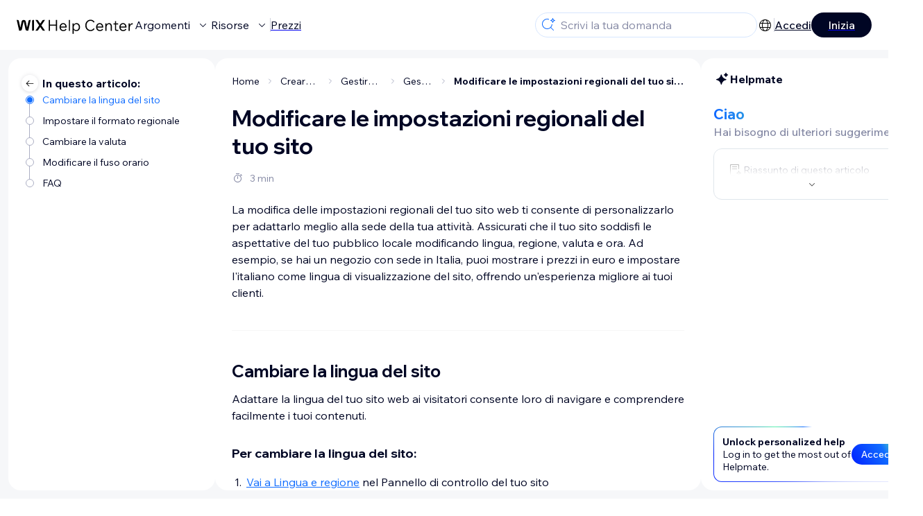

--- FILE ---
content_type: text/html; charset=utf-8
request_url: https://support.wix.com/it/article/modificare-le-impostazioni-regionali-del-tuo-sito
body_size: 85638
content:
<!DOCTYPE html><html lang="it"><head><meta charSet="utf-8" data-next-head=""/><meta name="viewport" content="width=device-width, initial-scale=1.0, maximum-scale=5" data-next-head=""/><title data-next-head="">Modificare le impostazioni regionali del tuo sito | Centro di Assistenza | Wix.com</title><link rel="icon" sizes="192x192" href="https://www.wix.com/favicon.ico" type="image/x-icon" data-next-head=""/><link rel="apple-touch-icon" href="https://www.wix.com/favicon.ico" type="image/x-icon" data-next-head=""/><link rel="shortcut icon" href="https://www.wix.com/favicon.ico" type="image/x-icon" data-next-head=""/><base href="//support.wix.com/it" data-next-head=""/><meta http-equiv="content-type" content="text/html; charset=UTF-8" data-next-head=""/><meta http-equiv="content-language" content="it" data-next-head=""/><meta name="google-site-verification" content="caM2lnCRLah4A1mGepO9qL_hg8cqHdh3UzqMkNMaNAA" data-next-head=""/><meta name="msvalidate.01" content="EAC08BFE95D1B32E67B9383E0D78B5E3" data-next-head=""/><meta name="description" content="La modifica delle impostazioni regionali del tuo sito web ti consente di personalizzarlo per adattarlo meglio alla sede della tua attività. Assicurati che il tu" data-next-head=""/><meta name="og:description" content="La modifica delle impostazioni regionali del tuo sito web ti consente di personalizzarlo per adattarlo meglio alla sede della tua attività. Assicurati che il tu" data-next-head=""/><meta name="twitter:description" content="La modifica delle impostazioni regionali del tuo sito web ti consente di personalizzarlo per adattarlo meglio alla sede della tua attività. Assicurati che il tu" data-next-head=""/><meta name="og:title" content="Modificare le impostazioni regionali del tuo sito | Centro di Assistenza | Wix.com" data-next-head=""/><meta property="og:url" content="https://support.wix.com/it/article/modificare-le-impostazioni-regionali-del-tuo-sito" data-next-head=""/><meta property="og:type" content="website" data-next-head=""/><meta property="og:image" content="https://d2x3xhvgiqkx42.cloudfront.net/12345678-1234-1234-1234-1234567890ab/9bcef656-8661-40a7-8a59-7990c7f865e5/2018/03/06/acae4116-f4a0-446d-a19d-6450a5bd151d.jpg" data-next-head=""/><meta name="twitter:title" content="Modificare le impostazioni regionali del tuo sito | Centro di Assistenza | Wix.com" data-next-head=""/><meta name="twitter:image:src" content="https://d2x3xhvgiqkx42.cloudfront.net/12345678-1234-1234-1234-1234567890ab/9bcef656-8661-40a7-8a59-7990c7f865e5/2018/03/06/acae4116-f4a0-446d-a19d-6450a5bd151d.jpg" data-next-head=""/><link rel="canonical" href="https://support.wix.com/it/article/modificare-le-impostazioni-regionali-del-tuo-sito" data-next-head=""/><link rel="alternate" hrefLang="da" href="https://support.wix.com/da/article/ændr-indstillingen-af-landstat-for-din-hjemmeside" data-next-head=""/><link rel="alternate" hrefLang="de" href="https://support.wix.com/de/article/die-regionalen-einstellungen-deiner-website-ändern" data-next-head=""/><link rel="alternate" hrefLang="en" href="https://support.wix.com/en/article/changing-your-sites-regional-settings" data-next-head=""/><link rel="alternate" hrefLang="es" href="https://support.wix.com/es/article/cambiar-la-configuración-regional-de-tu-sitio" data-next-head=""/><link rel="alternate" hrefLang="fr" href="https://support.wix.com/fr/article/modifier-les-paramètres-régionaux-de-votre-site" data-next-head=""/><link rel="alternate" hrefLang="he" href="https://support.wix.com/he/article/שינוי-הגדרות-האזור-של-האתר" data-next-head=""/><link rel="alternate" hrefLang="it" href="https://support.wix.com/it/article/modificare-le-impostazioni-regionali-del-tuo-sito" data-next-head=""/><link rel="alternate" hrefLang="ja" href="https://support.wix.com/ja/article/サイトの地域設定を変更する" data-next-head=""/><link rel="alternate" hrefLang="ko" href="https://support.wix.com/ko/article/사이트-지역-설정-변경하기" data-next-head=""/><link rel="alternate" hrefLang="nl" href="https://support.wix.com/nl/article/de-regionale-instellingen-van-je-website-wijzigen" data-next-head=""/><link rel="alternate" hrefLang="pl" href="https://support.wix.com/pl/article/zmiana-ustawień-regionalnych-twojej-strony" data-next-head=""/><link rel="alternate" hrefLang="pt" href="https://support.wix.com/pt/article/alterando-as-configurações-regionais-do-seu-site" data-next-head=""/><link rel="alternate" hrefLang="ru" href="https://support.wix.com/ru/article/изменение-региональных-настроек-своего-сайта" data-next-head=""/><link rel="alternate" hrefLang="sv" href="https://support.wix.com/sv/article/ändra-din-hemsidas-regionala-inställningar" data-next-head=""/><link rel="alternate" hrefLang="th" href="https://support.wix.com/th/article/การเปลี่ยนการตั้งค่าภูมิภาคของเว็บไซต์คุณ" data-next-head=""/><link rel="alternate" hrefLang="tr" href="https://support.wix.com/tr/article/sitenizin-bölgesel-ayarlarını-değiştirme" data-next-head=""/><link rel="alternate" hrefLang="zh-Hant" href="https://support.wix.com/zh-hant/article/變更網站地區設定" data-next-head=""/><link rel="alternate" hrefLang="x-default" href="https://support.wix.com/en/article/changing-your-sites-regional-settings" data-next-head=""/><link rel="stylesheet" href="//static.parastorage.com/unpkg/@wix/wix-fonts@1.14.0/madefor.min.css"/>
<link rel="stylesheet" href="//static.parastorage.com/services/wix-footer/7b5ccd065babf7fdb0429bdf05931bf5be065e90d35488844f49d43f/app.min.css"/>
<script id="wix-footer-script" defer="" src="//static.parastorage.com/services/wix-footer/7b5ccd065babf7fdb0429bdf05931bf5be065e90d35488844f49d43f/app.bundle.min.js"></script>
<script>
  window.document.getElementById('wix-footer-script').onload = function () {
    var config = {"brand":"wix","language":"it","header":false,"footer":true,"languagePickerList":["de","en","es","fr","he","it","ja","ko","nl","pt","ru","tr","uk","zh-hant"],"postLogin":"https:\u002F\u002Fsupport.wix.com\u002Fit\u002Farticle\u002Fmodificare-le-impostazioni-regionali-del-tuo-sito","postSignUp":"https:\u002F\u002Fsupport.wix.com\u002Fit\u002Farticle\u002Fmodificare-le-impostazioni-regionali-del-tuo-sito","exposeApi":true,"stickyBehaviour":"none","showTooltipOnLogo":true,"postSignOut":"https:\u002F\u002Fsupport.wix.com\u002F\u002Faccount\u002Flogout?redirectUrl=https:\u002F\u002Fsupport.wix.com\u002Fit"};

    if (typeof config === 'string') {
      config = JSON.parse(config)
    }

    window.WixFooter.render({...config, target: document.querySelector('#WIX_FOOTER'), replaceTarget: true})
  };
</script>
<link rel="preload" href="https://static.parastorage.com/services/kb-client-nextjs/dist/_next/static/css/73554dd7db003c3c.css" as="style"/><link rel="stylesheet" href="https://static.parastorage.com/services/kb-client-nextjs/dist/_next/static/css/73554dd7db003c3c.css" data-n-g=""/><link rel="preload" href="https://static.parastorage.com/services/kb-client-nextjs/dist/_next/static/css/db41457ec4d18df7.css" as="style"/><link rel="stylesheet" href="https://static.parastorage.com/services/kb-client-nextjs/dist/_next/static/css/db41457ec4d18df7.css" data-n-p=""/><noscript data-n-css=""></noscript><script defer="" nomodule="" src="https://static.parastorage.com/services/kb-client-nextjs/dist/_next/static/chunks/polyfills-42372ed130431b0a.js"></script><script src="https://static.parastorage.com/services/kb-client-nextjs/dist/_next/static/chunks/webpack-8530170ea268f488.js" defer=""></script><script src="https://static.parastorage.com/services/kb-client-nextjs/dist/_next/static/chunks/framework-5b804252ceaa7219.js" defer=""></script><script src="https://static.parastorage.com/services/kb-client-nextjs/dist/_next/static/chunks/main-c49cc85d31cb4080.js" defer=""></script><script src="https://static.parastorage.com/services/kb-client-nextjs/dist/_next/static/chunks/pages/_app-1fb139e0b4a1f15c.js" defer=""></script><script src="https://static.parastorage.com/services/kb-client-nextjs/dist/_next/static/chunks/56c12eb5-3dbbe526f9626b1f.js" defer=""></script><script src="https://static.parastorage.com/services/kb-client-nextjs/dist/_next/static/chunks/0f47b3b7-8124c0a960531d74.js" defer=""></script><script src="https://static.parastorage.com/services/kb-client-nextjs/dist/_next/static/chunks/493-cdf1fd12f260cb46.js" defer=""></script><script src="https://static.parastorage.com/services/kb-client-nextjs/dist/_next/static/chunks/1642-0ccaa2982d600b3c.js" defer=""></script><script src="https://static.parastorage.com/services/kb-client-nextjs/dist/_next/static/chunks/1012-2f73f6519d467d39.js" defer=""></script><script src="https://static.parastorage.com/services/kb-client-nextjs/dist/_next/static/chunks/pages/article/%5BarticleTitle%5D-9e25f8ea7326fb09.js" defer=""></script><script src="https://static.parastorage.com/services/kb-client-nextjs/dist/_next/static/mLjiBS7ZIiV_BCPLPHKmG/_buildManifest.js" defer=""></script><script src="https://static.parastorage.com/services/kb-client-nextjs/dist/_next/static/mLjiBS7ZIiV_BCPLPHKmG/_ssgManifest.js" defer=""></script></head><body id="helpcenter"><div id="__next"><span data-newcolorsbranding="true" class="wds_1_231_0_newColorsBranding__root wds_1_231_0_madefordisplay__madefordisplay wds_1_231_0_madefor__madefor"><div data-hook="header" class="wds_1_231_0_Box__root wds_1_231_0_Box---direction-10-horizontal wds_1_231_0_Box---alignItems-13-space-between wds_1_231_0_Box---justifyContent-6-middle headerWrapper hideBorder" style="--wds_1_231_0_Box-gap:0"><div class="wds_1_231_0_Box__root wds_1_231_0_Box---direction-10-horizontal" style="--wds_1_231_0_Box-gap:calc(8 * var(--wds-space-100, 6px))"><a class="headerLogoCTA" href="/it"><img src="https://static.parastorage.com/services/kb-client-nextjs/dist/public/images/header/header-logo.svg" alt="header-logo" width="170" height="29" loading="eager"/></a><div class="wds_1_231_0_Box__root wds_1_231_0_Box---direction-10-horizontal wds_1_231_0_Box---justifyContent-6-middle" style="--wds_1_231_0_Box-gap:calc(3 * var(--wds-space-100, 6px))"><button data-hook="header-topics" data-skin="dark" data-underline="none" data-size="medium" class="wds_1_231_0_ButtonCore__root wds_1_231_0_Focusable__root wds_1_231_0_TextButton__root wds_1_231_0_TextButton---skin-4-dark wds_1_231_0_TextButton---underline-4-none wds_1_231_0_TextButton---size-6-medium headerTextButton" type="button" tabindex="0" aria-disabled="false"><span class="wds_1_231_0_ButtonCore__content">Argomenti</span><svg viewBox="0 0 24 24" fill="currentColor" width="24" height="24" class="wds_1_231_0_ButtonCore__suffix" data-hook="suffix-icon"><path d="M8.14644661,10.1464466 C8.34170876,9.95118446 8.65829124,9.95118446 8.85355339,10.1464466 L12.4989857,13.7981758 L16.1502401,10.1464466 C16.3455022,9.95118446 16.6620847,9.95118446 16.8573469,10.1464466 C17.052609,10.3417088 17.052609,10.6582912 16.8573469,10.8535534 L12.4989857,15.2123894 L8.14644661,10.8535534 C7.95118446,10.6582912 7.95118446,10.3417088 8.14644661,10.1464466 Z"></path></svg></button><button data-hook="header-resources" data-skin="dark" data-underline="none" data-size="medium" class="wds_1_231_0_ButtonCore__root wds_1_231_0_Focusable__root wds_1_231_0_TextButton__root wds_1_231_0_TextButton---skin-4-dark wds_1_231_0_TextButton---underline-4-none wds_1_231_0_TextButton---size-6-medium headerTextButton" type="button" tabindex="0" aria-disabled="false"><span class="wds_1_231_0_ButtonCore__content">Risorse</span><svg viewBox="0 0 24 24" fill="currentColor" width="24" height="24" class="wds_1_231_0_ButtonCore__suffix" data-hook="suffix-icon"><path d="M8.14644661,10.1464466 C8.34170876,9.95118446 8.65829124,9.95118446 8.85355339,10.1464466 L12.4989857,13.7981758 L16.1502401,10.1464466 C16.3455022,9.95118446 16.6620847,9.95118446 16.8573469,10.1464466 C17.052609,10.3417088 17.052609,10.6582912 16.8573469,10.8535534 L12.4989857,15.2123894 L8.14644661,10.8535534 C7.95118446,10.6582912 7.95118446,10.3417088 8.14644661,10.1464466 Z"></path></svg></button><div class="wds_1_231_0_Box__root wds_1_231_0_Box---direction-10-horizontal" style="width:1px;height:20px;background-color:var(--wsr-color-D55, #CFD1DC);--wds_1_231_0_Box-gap:0"></div><a href="https://it.wix.com/premium-purchase-plan/dynamo" target="_blank" rel="noreferrer" data-hook="header-pricing"><button data-skin="dark" data-underline="none" data-size="medium" class="wds_1_231_0_ButtonCore__root wds_1_231_0_Focusable__root wds_1_231_0_TextButton__root wds_1_231_0_TextButton---skin-4-dark wds_1_231_0_TextButton---underline-4-none wds_1_231_0_TextButton---size-6-medium headerTextButton" type="button" tabindex="0" aria-disabled="false"><span class="wds_1_231_0_ButtonCore__content">Prezzi</span></button></a></div></div><div class="wds_1_231_0_Box__root wds_1_231_0_Box---direction-10-horizontal" style="--wds_1_231_0_Box-gap:calc(2 * var(--wds-space-100, 6px))"><div class="searchBarModal"><div class="wds_1_231_0_Input__root wds_1_231_0_Input---size-6-medium wds_1_231_0_Input---border-8-standard searchBarModalCTA" data-hook="search-bar-modal-entry-point" data-input-root="true" data-size="medium" data-prefix="true" data-focus="false"><div class="wds_1_231_0_Input__wrapper"><div class="wds_1_231_0_IconAffix__root wds_1_231_0_IconAffix---size-6-medium wds_1_231_0_IconAffix--inPrefix"><svg viewBox="0 0 24 24" fill="currentColor" width="24px" height="24px"><path d="M18.5 2a.5.5 0 0 1 .49.402l.108.539A2.5 2.5 0 0 0 21.06 4.9l.54.109a.5.5 0 0 1 0 .98l-.54.108A2.5 2.5 0 0 0 19.1 8.06l-.109.54a.5.5 0 0 1-.98 0l-.108-.54A2.5 2.5 0 0 0 15.94 6.1l-.54-.109a.5.5 0 0 1 0-.98l.54-.108A2.5 2.5 0 0 0 17.9 2.94l.109-.54A.5.5 0 0 1 18.5 2Zm0 2.168A3.504 3.504 0 0 1 17.169 5.5 3.504 3.504 0 0 1 18.5 6.832 3.504 3.504 0 0 1 19.831 5.5 3.504 3.504 0 0 1 18.5 4.168ZM10.5 3c.877 0 1.718.15 2.5.427v1.071A6.5 6.5 0 1 0 16.981 11h1.003a7.468 7.468 0 0 1-1.839 4.438l3.709 3.708a.5.5 0 0 1-.708.708l-3.708-3.709A7.5 7.5 0 1 1 10.5 3Z"></path></svg></div><input data-hook="wsr-input" data-mask="false" class="wds_1_231_0_Input__input" style="text-overflow:clip" placeholder="Scrivi la tua domanda" readonly="" maxLength="524288" value=""/></div></div><div data-hook="search-bar-modal"></div></div><div class="wds_1_231_0_Box__root wds_1_231_0_Box---direction-10-horizontal wds_1_231_0_Box---justifyContent-6-middle" style="--wds_1_231_0_Box-gap:calc(2 * var(--wds-space-100, 6px))"><div data-hook="header-language-menu" data-popover-root="true" data-list-type="action" class="wds_1_231_0_PopoverNext__root wds_1_231_0_DropdownBase__root wds_1_231_0_DropdownBase--withWidth wds_1_231_0_PopoverMenu__root languageMenu"><div data-hook="header-language-menu-trigger" class="wds_1_231_0_PopoverNextTrigger__root wds_1_231_0_DropdownBase__trigger" aria-expanded="false" aria-haspopup="dialog"><svg viewBox="0 0 24 24" fill="currentColor" width="24" height="24" data-hook="header-language-menu-button" class="languageMenuIcon"><path d="M4.42676427,15 L7.19778729,15 C7.069206,14.209578 7,13.3700549 7,12.5 C7,11.6299451 7.069206,10.790422 7.19778729,10 L4.42676427,10 C4.15038555,10.7819473 4,11.6234114 4,12.5 C4,13.3765886 4.15038555,14.2180527 4.42676427,15 Z M4.86504659,16 C5.7403587,17.6558985 7.21741102,18.9446239 9.0050441,19.5750165 C8.30729857,18.6953657 7.74701714,17.4572396 7.39797964,16 L4.86504659,16 Z M18.5732357,15 C18.8496144,14.2180527 19,13.3765886 19,12.5 C19,11.6234114 18.8496144,10.7819473 18.5732357,10 L15.8022127,10 C15.930794,10.790422 16,11.6299451 16,12.5 C16,13.3700549 15.930794,14.209578 15.8022127,15 L18.5732357,15 Z M18.1349534,16 L15.6020204,16 C15.2529829,17.4572396 14.6927014,18.6953657 13.9949559,19.5750165 C15.782589,18.9446239 17.2596413,17.6558985 18.1349534,16 Z M8.21230689,15 L14.7876931,15 C14.9240019,14.2216581 15,13.3811544 15,12.5 C15,11.6188456 14.9240019,10.7783419 14.7876931,10 L8.21230689,10 C8.07599807,10.7783419 8,11.6188456 8,12.5 C8,13.3811544 8.07599807,14.2216581 8.21230689,15 Z M8.42865778,16 C9.05255412,18.3998027 10.270949,20 11.5,20 C12.729051,20 13.9474459,18.3998027 14.5713422,16 L8.42865778,16 Z M4.86504659,9 L7.39797964,9 C7.74701714,7.54276045 8.30729857,6.30463431 9.0050441,5.42498347 C7.21741102,6.05537614 5.7403587,7.34410146 4.86504659,9 Z M18.1349534,9 C17.2596413,7.34410146 15.782589,6.05537614 13.9949559,5.42498347 C14.6927014,6.30463431 15.2529829,7.54276045 15.6020204,9 L18.1349534,9 Z M8.42865778,9 L14.5713422,9 C13.9474459,6.60019727 12.729051,5 11.5,5 C10.270949,5 9.05255412,6.60019727 8.42865778,9 Z M11.5,21 C6.80557963,21 3,17.1944204 3,12.5 C3,7.80557963 6.80557963,4 11.5,4 C16.1944204,4 20,7.80557963 20,12.5 C20,17.1944204 16.1944204,21 11.5,21 Z"></path></svg></div></div><div class="wds_1_231_0_Box__root wds_1_231_0_Box---direction-10-horizontal wds_1_231_0_Box---justifyContent-6-middle" style="--wds_1_231_0_Box-gap:calc(3 * var(--wds-space-100, 6px))"><div class="wds_1_231_0_Box__root wds_1_231_0_Box---direction-10-horizontal" style="width:1px;height:20px;background-color:var(--wsr-color-D55, #CFD1DC);--wds_1_231_0_Box-gap:0"></div><a href="https://users.wix.com/signin?view=sign-up&amp;sendEmail=true&amp;loginCompName=SignUp_Mobile&amp;referralInfo=SignUp_Mobile&amp;postSignUp=https://support.wix.com/it/article/modificare-le-impostazioni-regionali-del-tuo-sito&amp;postLogin=https://support.wix.com/it/article/modificare-le-impostazioni-regionali-del-tuo-sito&amp;loginDialogContext=login&amp;originUrl=https://support.wix.com/it/article/modificare-le-impostazioni-regionali-del-tuo-sito&amp;forceRender=true" rel="noreferrer" data-hook="header-login"><button data-skin="dark" data-weight="normal" data-underline="always" data-size="medium" class="wds_1_231_0_ButtonCore__root wds_1_231_0_Focusable__root wds_1_231_0_TextButton__root wds_1_231_0_TextButton---skin-4-dark wds_1_231_0_TextButton---underline-6-always wds_1_231_0_TextButton---weight-6-normal wds_1_231_0_TextButton---size-6-medium" type="button" tabindex="0" aria-disabled="false"><span class="wds_1_231_0_ButtonCore__content">Accedi</span></button></a></div><a href="https://users.wix.com/signin?view=sign-up&amp;sendEmail=true&amp;loginCompName=SignUp_Mobile&amp;referralInfo=SignUp_Mobile&amp;postSignUp=https://support.wix.com/it/article/modificare-le-impostazioni-regionali-del-tuo-sito&amp;postLogin=https://support.wix.com/it/article/modificare-le-impostazioni-regionali-del-tuo-sito&amp;loginDialogContext=signup&amp;originUrl=https://support.wix.com/it/article/modificare-le-impostazioni-regionali-del-tuo-sito" target="_blank" rel="noreferrer" data-hook="header-get-started"><button data-size="medium" data-skin="dark" class="wds_1_231_0_ButtonCore__root wds_1_231_0_Focusable__root wds_1_231_0_Button__root wds_1_231_0_Button---skin-4-dark wds_1_231_0_Button---priority-7-primary wds_1_231_0_Button---size-6-medium" type="button" tabindex="0"><span class="wds_1_231_0_ButtonCore__content">Inizia</span></button></a></div></div><div data-hook="header-expandable-menu" class="wds_1_231_0_Box__root wds_1_231_0_Box---direction-8-vertical expandableMenu" style="--wds_1_231_0_Box-gap:0"><div class="wds_1_231_0_Box__root wds_1_231_0_Box---direction-10-horizontal itemsAndPreview" style="--wds_1_231_0_Box-gap:0"><div class="wds_1_231_0_Box__root wds_1_231_0_Box---direction-10-horizontal items" style="--wds_1_231_0_Box-gap:0"><div class="item"><div class="wds_1_231_0_Box__root wds_1_231_0_Box---direction-8-vertical" style="width:100%;--wds_1_231_0_Box-gap:calc(1 * var(--wds-space-100, 6px))"><a href="/it/primi-passi"><button data-hook="header-expandable-menu-item-name" data-skin="dark" data-weight="bold" data-underline="none" data-size="medium" class="wds_1_231_0_ButtonCore__root wds_1_231_0_Focusable__root wds_1_231_0_TextButton__root wds_1_231_0_TextButton---skin-4-dark wds_1_231_0_TextButton---underline-4-none wds_1_231_0_TextButton---weight-4-bold wds_1_231_0_TextButton---size-6-medium wds_1_231_0_TextButton--ellipsis itemName" type="button" tabindex="0" aria-disabled="false"><span class="wds_1_231_0_ButtonCore__content wds_1_231_0_TextComponent__text wds_1_231_0_TextComponent---ellipsisLines-10-singleLine">Primi passi</span></button></a><span data-hook="header-expandable-menu-item-description" data-mask="false" class="wds_1_231_0_Text__root wds_1_231_0_Text---size-6-medium wds_1_231_0_Text--secondary wds_1_231_0_Text---skin-8-standard wds_1_231_0_Text---weight-4-thin wds_1_231_0_Text---list-style-9-checkmark wds_1_231_0_Text---overflow-wrap-6-normal" data-size="medium" data-secondary="true" data-skin="standard" data-light="false" data-weight="thin" data-widows="false" data-list-style="checkmark" data-overflow-wrap="normal">Scopri come creare il sito per la tua attività con Wix.</span></div></div><div class="item"><div class="wds_1_231_0_Box__root wds_1_231_0_Box---direction-8-vertical" style="width:100%;--wds_1_231_0_Box-gap:calc(1 * var(--wds-space-100, 6px))"><a href="/it/creare-il-tuo-sito"><button data-hook="header-expandable-menu-item-name" data-skin="dark" data-weight="bold" data-underline="none" data-size="medium" class="wds_1_231_0_ButtonCore__root wds_1_231_0_Focusable__root wds_1_231_0_TextButton__root wds_1_231_0_TextButton---skin-4-dark wds_1_231_0_TextButton---underline-4-none wds_1_231_0_TextButton---weight-4-bold wds_1_231_0_TextButton---size-6-medium wds_1_231_0_TextButton--ellipsis itemName" type="button" tabindex="0" aria-disabled="false"><span class="wds_1_231_0_ButtonCore__content wds_1_231_0_TextComponent__text wds_1_231_0_TextComponent---ellipsisLines-10-singleLine">Creare il tuo sito</span></button></a><span data-hook="header-expandable-menu-item-description" data-mask="false" class="wds_1_231_0_Text__root wds_1_231_0_Text---size-6-medium wds_1_231_0_Text--secondary wds_1_231_0_Text---skin-8-standard wds_1_231_0_Text---weight-4-thin wds_1_231_0_Text---list-style-9-checkmark wds_1_231_0_Text---overflow-wrap-6-normal" data-size="medium" data-secondary="true" data-skin="standard" data-light="false" data-weight="thin" data-widows="false" data-list-style="checkmark" data-overflow-wrap="normal">Progetta il tuo sito con le funzionalità intuitive di Wix.</span></div></div><div class="item"><div class="wds_1_231_0_Box__root wds_1_231_0_Box---direction-8-vertical" style="width:100%;--wds_1_231_0_Box-gap:calc(1 * var(--wds-space-100, 6px))"><a href="/it/account-e-fatturazione"><button data-hook="header-expandable-menu-item-name" data-skin="dark" data-weight="bold" data-underline="none" data-size="medium" class="wds_1_231_0_ButtonCore__root wds_1_231_0_Focusable__root wds_1_231_0_TextButton__root wds_1_231_0_TextButton---skin-4-dark wds_1_231_0_TextButton---underline-4-none wds_1_231_0_TextButton---weight-4-bold wds_1_231_0_TextButton---size-6-medium wds_1_231_0_TextButton--ellipsis itemName" type="button" tabindex="0" aria-disabled="false"><span class="wds_1_231_0_ButtonCore__content wds_1_231_0_TextComponent__text wds_1_231_0_TextComponent---ellipsisLines-10-singleLine">Account e fatturazione</span></button></a><span data-hook="header-expandable-menu-item-description" data-mask="false" class="wds_1_231_0_Text__root wds_1_231_0_Text---size-6-medium wds_1_231_0_Text--secondary wds_1_231_0_Text---skin-8-standard wds_1_231_0_Text---weight-4-thin wds_1_231_0_Text---list-style-9-checkmark wds_1_231_0_Text---overflow-wrap-6-normal" data-size="medium" data-secondary="true" data-skin="standard" data-light="false" data-weight="thin" data-widows="false" data-list-style="checkmark" data-overflow-wrap="normal">Gestisci abbonamenti, pacchetti e fatture.</span></div></div><div class="item"><div class="wds_1_231_0_Box__root wds_1_231_0_Box---direction-8-vertical" style="width:100%;--wds_1_231_0_Box-gap:calc(1 * var(--wds-space-100, 6px))"><a href="/it/usare-le-app-mobile-wix"><button data-hook="header-expandable-menu-item-name" data-skin="dark" data-weight="bold" data-underline="none" data-size="medium" class="wds_1_231_0_ButtonCore__root wds_1_231_0_Focusable__root wds_1_231_0_TextButton__root wds_1_231_0_TextButton---skin-4-dark wds_1_231_0_TextButton---underline-4-none wds_1_231_0_TextButton---weight-4-bold wds_1_231_0_TextButton---size-6-medium wds_1_231_0_TextButton--ellipsis itemName" type="button" tabindex="0" aria-disabled="false"><span class="wds_1_231_0_ButtonCore__content wds_1_231_0_TextComponent__text wds_1_231_0_TextComponent---ellipsisLines-10-singleLine">Usare le app mobile Wix</span></button></a><span data-hook="header-expandable-menu-item-description" data-mask="false" class="wds_1_231_0_Text__root wds_1_231_0_Text---size-6-medium wds_1_231_0_Text--secondary wds_1_231_0_Text---skin-8-standard wds_1_231_0_Text---weight-4-thin wds_1_231_0_Text---list-style-9-checkmark wds_1_231_0_Text---overflow-wrap-6-normal" data-size="medium" data-secondary="true" data-skin="standard" data-light="false" data-weight="thin" data-widows="false" data-list-style="checkmark" data-overflow-wrap="normal">Gestisci la tua attività e comunica con i tuoi membri.</span></div></div><div class="item"><div class="wds_1_231_0_Box__root wds_1_231_0_Box---direction-8-vertical" style="width:100%;--wds_1_231_0_Box-gap:calc(1 * var(--wds-space-100, 6px))"><a href="/it/collegare-un-dominio"><button data-hook="header-expandable-menu-item-name" data-skin="dark" data-weight="bold" data-underline="none" data-size="medium" class="wds_1_231_0_ButtonCore__root wds_1_231_0_Focusable__root wds_1_231_0_TextButton__root wds_1_231_0_TextButton---skin-4-dark wds_1_231_0_TextButton---underline-4-none wds_1_231_0_TextButton---weight-4-bold wds_1_231_0_TextButton---size-6-medium wds_1_231_0_TextButton--ellipsis itemName" type="button" tabindex="0" aria-disabled="false"><span class="wds_1_231_0_ButtonCore__content wds_1_231_0_TextComponent__text wds_1_231_0_TextComponent---ellipsisLines-10-singleLine">Collegare un dominio</span></button></a><span data-hook="header-expandable-menu-item-description" data-mask="false" class="wds_1_231_0_Text__root wds_1_231_0_Text---size-6-medium wds_1_231_0_Text--secondary wds_1_231_0_Text---skin-8-standard wds_1_231_0_Text---weight-4-thin wds_1_231_0_Text---list-style-9-checkmark wds_1_231_0_Text---overflow-wrap-6-normal" data-size="medium" data-secondary="true" data-skin="standard" data-light="false" data-weight="thin" data-widows="false" data-list-style="checkmark" data-overflow-wrap="normal">Acquista, trasferisci e collega un dominio al tuo sito.</span></div></div><div class="item"><div class="wds_1_231_0_Box__root wds_1_231_0_Box---direction-8-vertical" style="width:100%;--wds_1_231_0_Box-gap:calc(1 * var(--wds-space-100, 6px))"><a href="/it/gestire-la-tua-attivit%C3%A0"><button data-hook="header-expandable-menu-item-name" data-skin="dark" data-weight="bold" data-underline="none" data-size="medium" class="wds_1_231_0_ButtonCore__root wds_1_231_0_Focusable__root wds_1_231_0_TextButton__root wds_1_231_0_TextButton---skin-4-dark wds_1_231_0_TextButton---underline-4-none wds_1_231_0_TextButton---weight-4-bold wds_1_231_0_TextButton---size-6-medium wds_1_231_0_TextButton--ellipsis itemName" type="button" tabindex="0" aria-disabled="false"><span class="wds_1_231_0_ButtonCore__content wds_1_231_0_TextComponent__text wds_1_231_0_TextComponent---ellipsisLines-10-singleLine">Gestire la tua attività</span></button></a><span data-hook="header-expandable-menu-item-description" data-mask="false" class="wds_1_231_0_Text__root wds_1_231_0_Text---size-6-medium wds_1_231_0_Text--secondary wds_1_231_0_Text---skin-8-standard wds_1_231_0_Text---weight-4-thin wds_1_231_0_Text---list-style-9-checkmark wds_1_231_0_Text---overflow-wrap-6-normal" data-size="medium" data-secondary="true" data-skin="standard" data-light="false" data-weight="thin" data-widows="false" data-list-style="checkmark" data-overflow-wrap="normal">Fai crescere la tua attività online con gli strumenti giusti.</span></div></div><div class="item"><div class="wds_1_231_0_Box__root wds_1_231_0_Box---direction-8-vertical" style="width:100%;--wds_1_231_0_Box-gap:calc(1 * var(--wds-space-100, 6px))"><a href="/it/promuovere-il-tuo-sito"><button data-hook="header-expandable-menu-item-name" data-skin="dark" data-weight="bold" data-underline="none" data-size="medium" class="wds_1_231_0_ButtonCore__root wds_1_231_0_Focusable__root wds_1_231_0_TextButton__root wds_1_231_0_TextButton---skin-4-dark wds_1_231_0_TextButton---underline-4-none wds_1_231_0_TextButton---weight-4-bold wds_1_231_0_TextButton---size-6-medium wds_1_231_0_TextButton--ellipsis itemName" type="button" tabindex="0" aria-disabled="false"><span class="wds_1_231_0_ButtonCore__content wds_1_231_0_TextComponent__text wds_1_231_0_TextComponent---ellipsisLines-10-singleLine">Promuovere il tuo sito</span></button></a><span data-hook="header-expandable-menu-item-description" data-mask="false" class="wds_1_231_0_Text__root wds_1_231_0_Text---size-6-medium wds_1_231_0_Text--secondary wds_1_231_0_Text---skin-8-standard wds_1_231_0_Text---weight-4-thin wds_1_231_0_Text---list-style-9-checkmark wds_1_231_0_Text---overflow-wrap-6-normal" data-size="medium" data-secondary="true" data-skin="standard" data-light="false" data-weight="thin" data-widows="false" data-list-style="checkmark" data-overflow-wrap="normal">Aumenta la visibilità del tuo sito con il marketing e la SEO.</span></div></div><div class="item"><div class="wds_1_231_0_Box__root wds_1_231_0_Box---direction-8-vertical" style="width:100%;--wds_1_231_0_Box-gap:calc(1 * var(--wds-space-100, 6px))"><a href="/it/studio-partner-ed-enterprise"><button data-hook="header-expandable-menu-item-name" data-skin="dark" data-weight="bold" data-underline="none" data-size="medium" class="wds_1_231_0_ButtonCore__root wds_1_231_0_Focusable__root wds_1_231_0_TextButton__root wds_1_231_0_TextButton---skin-4-dark wds_1_231_0_TextButton---underline-4-none wds_1_231_0_TextButton---weight-4-bold wds_1_231_0_TextButton---size-6-medium wds_1_231_0_TextButton--ellipsis itemName" type="button" tabindex="0" aria-disabled="false"><span class="wds_1_231_0_ButtonCore__content wds_1_231_0_TextComponent__text wds_1_231_0_TextComponent---ellipsisLines-10-singleLine">Studio, Partner ed Enterprise</span></button></a><span data-hook="header-expandable-menu-item-description" data-mask="false" class="wds_1_231_0_Text__root wds_1_231_0_Text---size-6-medium wds_1_231_0_Text--secondary wds_1_231_0_Text---skin-8-standard wds_1_231_0_Text---weight-4-thin wds_1_231_0_Text---list-style-9-checkmark wds_1_231_0_Text---overflow-wrap-6-normal" data-size="medium" data-secondary="true" data-skin="standard" data-light="false" data-weight="thin" data-widows="false" data-list-style="checkmark" data-overflow-wrap="normal">Lavora in modo efficace con le funzionalità più avanzate.</span></div></div><div class="item"><div class="wds_1_231_0_Box__root wds_1_231_0_Box---direction-8-vertical" style="width:100%;--wds_1_231_0_Box-gap:calc(1 * var(--wds-space-100, 6px))"><a href="/it/assistenza"><button data-hook="header-expandable-menu-item-name" data-skin="dark" data-weight="bold" data-underline="none" data-size="medium" class="wds_1_231_0_ButtonCore__root wds_1_231_0_Focusable__root wds_1_231_0_TextButton__root wds_1_231_0_TextButton---skin-4-dark wds_1_231_0_TextButton---underline-4-none wds_1_231_0_TextButton---weight-4-bold wds_1_231_0_TextButton---size-6-medium wds_1_231_0_TextButton--ellipsis itemName" type="button" tabindex="0" aria-disabled="false"><span class="wds_1_231_0_ButtonCore__content wds_1_231_0_TextComponent__text wds_1_231_0_TextComponent---ellipsisLines-10-singleLine">Assistenza</span></button></a><span data-hook="header-expandable-menu-item-description" data-mask="false" class="wds_1_231_0_Text__root wds_1_231_0_Text---size-6-medium wds_1_231_0_Text--secondary wds_1_231_0_Text---skin-8-standard wds_1_231_0_Text---weight-4-thin wds_1_231_0_Text---list-style-9-checkmark wds_1_231_0_Text---overflow-wrap-6-normal" data-size="medium" data-secondary="true" data-skin="standard" data-light="false" data-weight="thin" data-widows="false" data-list-style="checkmark" data-overflow-wrap="normal">Scopri i problemi noti, trova soluzioni o contattaci.</span></div></div></div><div class="wds_1_231_0_Box__root wds_1_231_0_Box---direction-10-horizontal wds_1_231_0_Box---alignItems-6-center preview" style="--wds_1_231_0_Box-gap:0"><img src="https://static.parastorage.com/services/kb-client-nextjs/dist/public/images/trending-articles/trending-articles-new.jpg" alt="placeholder-preview-image" height="330" width="330" class="previewImage show topics" loading="lazy"/></div></div></div><div data-hook="header-expandable-menu" class="wds_1_231_0_Box__root wds_1_231_0_Box---direction-8-vertical expandableMenu" style="--wds_1_231_0_Box-gap:0"><div class="wds_1_231_0_Box__root wds_1_231_0_Box---direction-10-horizontal itemsAndPreview" style="--wds_1_231_0_Box-gap:0"><div class="wds_1_231_0_Box__root wds_1_231_0_Box---direction-8-vertical items" style="--wds_1_231_0_Box-gap:0"><div class="item"><div class="wds_1_231_0_Box__root wds_1_231_0_Box---direction-8-vertical" style="width:100%;--wds_1_231_0_Box-gap:calc(1 * var(--wds-space-100, 6px))"><a target="_blank" rel="noreferrer" href="https://www.wix.com/learn" data-hook="header-expandable-menu-item-link"><button data-hook="header-expandable-menu-item-name" data-skin="dark" data-weight="bold" data-underline="none" data-size="medium" class="wds_1_231_0_ButtonCore__root wds_1_231_0_Focusable__root wds_1_231_0_TextButton__root wds_1_231_0_TextButton---skin-4-dark wds_1_231_0_TextButton---underline-4-none wds_1_231_0_TextButton---weight-4-bold wds_1_231_0_TextButton---size-6-medium wds_1_231_0_TextButton--ellipsis itemName" type="button" tabindex="0" aria-disabled="false"><span class="wds_1_231_0_ButtonCore__content wds_1_231_0_TextComponent__text wds_1_231_0_TextComponent---ellipsisLines-10-singleLine">Wix Learn</span></button></a><span data-hook="header-expandable-menu-item-description" data-mask="false" class="wds_1_231_0_Text__root wds_1_231_0_Text---size-6-medium wds_1_231_0_Text--secondary wds_1_231_0_Text---skin-8-standard wds_1_231_0_Text---weight-4-thin wds_1_231_0_Text---list-style-9-checkmark wds_1_231_0_Text---overflow-wrap-6-normal" data-size="medium" data-secondary="true" data-skin="standard" data-light="false" data-weight="thin" data-widows="false" data-list-style="checkmark" data-overflow-wrap="normal">Diventa un esperto con i nostri corsi e tutorial.</span></div></div><div class="item"><div class="wds_1_231_0_Box__root wds_1_231_0_Box---direction-8-vertical" style="width:100%;--wds_1_231_0_Box-gap:calc(1 * var(--wds-space-100, 6px))"><a target="_blank" rel="noreferrer" href="https://www.wix.com/blog" data-hook="header-expandable-menu-item-link"><button data-hook="header-expandable-menu-item-name" data-skin="dark" data-weight="bold" data-underline="none" data-size="medium" class="wds_1_231_0_ButtonCore__root wds_1_231_0_Focusable__root wds_1_231_0_TextButton__root wds_1_231_0_TextButton---skin-4-dark wds_1_231_0_TextButton---underline-4-none wds_1_231_0_TextButton---weight-4-bold wds_1_231_0_TextButton---size-6-medium wds_1_231_0_TextButton--ellipsis itemName" type="button" tabindex="0" aria-disabled="false"><span class="wds_1_231_0_ButtonCore__content wds_1_231_0_TextComponent__text wds_1_231_0_TextComponent---ellipsisLines-10-singleLine">Wix Blog</span></button></a><span data-hook="header-expandable-menu-item-description" data-mask="false" class="wds_1_231_0_Text__root wds_1_231_0_Text---size-6-medium wds_1_231_0_Text--secondary wds_1_231_0_Text---skin-8-standard wds_1_231_0_Text---weight-4-thin wds_1_231_0_Text---list-style-9-checkmark wds_1_231_0_Text---overflow-wrap-6-normal" data-size="medium" data-secondary="true" data-skin="standard" data-light="false" data-weight="thin" data-widows="false" data-list-style="checkmark" data-overflow-wrap="normal">Scopri i consigli per web design, marketing e molto altro.</span></div></div><div class="item"><div class="wds_1_231_0_Box__root wds_1_231_0_Box---direction-8-vertical" style="width:100%;--wds_1_231_0_Box-gap:calc(1 * var(--wds-space-100, 6px))"><a target="_blank" rel="noreferrer" href="https://www.wix.com/seo/learn" data-hook="header-expandable-menu-item-link"><button data-hook="header-expandable-menu-item-name" data-skin="dark" data-weight="bold" data-underline="none" data-size="medium" class="wds_1_231_0_ButtonCore__root wds_1_231_0_Focusable__root wds_1_231_0_TextButton__root wds_1_231_0_TextButton---skin-4-dark wds_1_231_0_TextButton---underline-4-none wds_1_231_0_TextButton---weight-4-bold wds_1_231_0_TextButton---size-6-medium wds_1_231_0_TextButton--ellipsis itemName" type="button" tabindex="0" aria-disabled="false"><span class="wds_1_231_0_ButtonCore__content wds_1_231_0_TextComponent__text wds_1_231_0_TextComponent---ellipsisLines-10-singleLine">SEO Learning Hub</span></button></a><span data-hook="header-expandable-menu-item-description" data-mask="false" class="wds_1_231_0_Text__root wds_1_231_0_Text---size-6-medium wds_1_231_0_Text--secondary wds_1_231_0_Text---skin-8-standard wds_1_231_0_Text---weight-4-thin wds_1_231_0_Text---list-style-9-checkmark wds_1_231_0_Text---overflow-wrap-6-normal" data-size="medium" data-secondary="true" data-skin="standard" data-light="false" data-weight="thin" data-widows="false" data-list-style="checkmark" data-overflow-wrap="normal">Scopri come far crescere il traffico organico del tuo sito.</span></div></div><div class="item"><div class="wds_1_231_0_Box__root wds_1_231_0_Box---direction-8-vertical" style="width:100%;--wds_1_231_0_Box-gap:calc(1 * var(--wds-space-100, 6px))"><a target="_blank" rel="noreferrer" href="https://dev.wix.com/docs/develop-websites" data-hook="header-expandable-menu-item-link"><button data-hook="header-expandable-menu-item-name" data-skin="dark" data-weight="bold" data-underline="none" data-size="medium" class="wds_1_231_0_ButtonCore__root wds_1_231_0_Focusable__root wds_1_231_0_TextButton__root wds_1_231_0_TextButton---skin-4-dark wds_1_231_0_TextButton---underline-4-none wds_1_231_0_TextButton---weight-4-bold wds_1_231_0_TextButton---size-6-medium wds_1_231_0_TextButton--ellipsis itemName" type="button" tabindex="0" aria-disabled="false"><span class="wds_1_231_0_ButtonCore__content wds_1_231_0_TextComponent__text wds_1_231_0_TextComponent---ellipsisLines-10-singleLine">Website development</span></button></a><span data-hook="header-expandable-menu-item-description" data-mask="false" class="wds_1_231_0_Text__root wds_1_231_0_Text---size-6-medium wds_1_231_0_Text--secondary wds_1_231_0_Text---skin-8-standard wds_1_231_0_Text---weight-4-thin wds_1_231_0_Text---list-style-9-checkmark wds_1_231_0_Text---overflow-wrap-6-normal" data-size="medium" data-secondary="true" data-skin="standard" data-light="false" data-weight="thin" data-widows="false" data-list-style="checkmark" data-overflow-wrap="normal">Crea il tuo sito con la nostra piattaforma full stack.</span></div></div><div class="item"><div class="wds_1_231_0_Box__root wds_1_231_0_Box---direction-8-vertical" style="width:100%;--wds_1_231_0_Box-gap:calc(1 * var(--wds-space-100, 6px))"><a target="_blank" rel="noreferrer" href="https://www.wix.com/marketplace" data-hook="header-expandable-menu-item-link"><button data-hook="header-expandable-menu-item-name" data-skin="dark" data-weight="bold" data-underline="none" data-size="medium" class="wds_1_231_0_ButtonCore__root wds_1_231_0_Focusable__root wds_1_231_0_TextButton__root wds_1_231_0_TextButton---skin-4-dark wds_1_231_0_TextButton---underline-4-none wds_1_231_0_TextButton---weight-4-bold wds_1_231_0_TextButton---size-6-medium wds_1_231_0_TextButton--ellipsis itemName" type="button" tabindex="0" aria-disabled="false"><span class="wds_1_231_0_ButtonCore__content wds_1_231_0_TextComponent__text wds_1_231_0_TextComponent---ellipsisLines-10-singleLine">Assumi un professionista</span></button></a><span data-hook="header-expandable-menu-item-description" data-mask="false" class="wds_1_231_0_Text__root wds_1_231_0_Text---size-6-medium wds_1_231_0_Text--secondary wds_1_231_0_Text---skin-8-standard wds_1_231_0_Text---weight-4-thin wds_1_231_0_Text---list-style-9-checkmark wds_1_231_0_Text---overflow-wrap-6-normal" data-size="medium" data-secondary="true" data-skin="standard" data-light="false" data-weight="thin" data-widows="false" data-list-style="checkmark" data-overflow-wrap="normal">Trova un esperto che ti aiuti a raggiungere i tuoi obiettivi.</span></div></div></div><div class="wds_1_231_0_Box__root wds_1_231_0_Box---direction-10-horizontal wds_1_231_0_Box---alignItems-6-center preview" style="--wds_1_231_0_Box-gap:0"><img src="https://static.parastorage.com/services/kb-client-nextjs/dist/public/images/header/resources/placeholder.png" alt="placeholder-preview-image" height="330" width="330" class="previewImage show resources" loading="lazy"/></div></div></div></div><div class="wds_1_231_0_Box__root wds_1_231_0_Box---direction-8-vertical NotificationBar_notificationBar__81_80" style="--wds_1_231_0_Box-gap:0"><div class="LanguageSupportedNotification_notification__fWMrV"><div class="wds_1_231_0_Notification__root wds_1_231_0_Notification---skin-8-standard wds_1_231_0_Notification---type-6-global" data-hook="language-supported-notification" data-skin="standard" data-type="global"><div class="wds_1_231_0_Notification__animator" style="overflow:hidden;transition:height 200ms;height:0"><div class="wds_1_231_0_Notification__animatorContent"></div></div></div></div></div><div class="wds_1_231_0_Box__root wds_1_231_0_Box---direction-8-vertical page-template PageTemplate_wrapper__Wp45Q" style="--wds_1_231_0_Box-gap:0"><div class="wds_1_231_0_Box__root wds_1_231_0_Box---direction-10-horizontal Article_copilotWrapper__UsQkR" style="--wds_1_231_0_Box-gap:0"><div class="wds_1_231_0_Box__root wds_1_231_0_Box---direction-8-vertical ArticleLeftSideBar_wrapper__jCa4t" style="--wds_1_231_0_Box-gap:calc(2 * var(--wds-space-100, 6px))"><div class="wds_1_231_0_Box__root wds_1_231_0_Box---direction-8-vertical" style="--wds_1_231_0_Box-gap:calc(2 * var(--wds-space-100, 6px))"><div class="wds_1_231_0_Box__root wds_1_231_0_Box---direction-10-horizontal ArticleLeftSideBar_titleWrapper__kuYjC" style="--wds_1_231_0_Box-gap:0"><div class="ArticleLeftSideBar_toggleButton__Vv_o1" data-hook="article-left-sidebar-toggle-button"><svg viewBox="0 0 24 24" fill="currentColor" width="24" height="24"><path d="M6.70710678,13 L10.8547821,17.1482094 C11.0500443,17.3434715 11.0500443,17.660054 10.8547821,17.8553162 C10.65952,18.0505783 10.3429375,18.0505783 10.1476753,17.8553162 L4.79289322,12.5 L10.1476753,7.15325928 C10.3429375,6.95799713 10.65952,6.95799713 10.8547821,7.15325928 C11.0500443,7.34852142 11.0500443,7.66510391 10.8547821,7.86036606 L6.70710678,12 L19,12 L19,13 L6.70710678,13 Z"></path></svg></div><span data-mask="false" class="wds_1_231_0_Text__root wds_1_231_0_Text---size-6-medium wds_1_231_0_Text---skin-8-standard wds_1_231_0_Text---weight-4-bold wds_1_231_0_Text---list-style-9-checkmark wds_1_231_0_Text---overflow-wrap-6-normal ArticleLeftSideBar_title__OQ4Wy" data-size="medium" data-secondary="false" data-skin="standard" data-light="false" data-weight="bold" data-widows="false" data-list-style="checkmark" data-overflow-wrap="normal">In questo articolo:</span></div><div class="wds_1_231_0_Box__root wds_1_231_0_Box---direction-10-horizontal" style="--wds_1_231_0_Box-gap:0"><div data-hook="anchors" class="wds_1_231_0_Box__root wds_1_231_0_Box---direction-8-vertical anchors" style="--wds_1_231_0_Box-gap:calc(2 * var(--wds-space-100, 6px))"><div class="wds_1_231_0_Box__root wds_1_231_0_Box---direction-10-horizontal" style="--wds_1_231_0_Box-gap:0"><ul class="stepsWrapper helpCenter"><div class="stepsLine"></div><li tabindex="0" aria-label="Cambiare la lingua del sito" class="level-3 anchor-0"><div><span class="stepBullet activeStepBullet"><span class="activeIndicator"></span></span><span data-hook="scroll-spy-anchor-1" data-mask="false" class="wds_1_231_0_Text__root wds_1_231_0_Text---size-5-small wds_1_231_0_Text---skin-8-standard wds_1_231_0_Text---weight-4-thin wds_1_231_0_Text---list-style-9-checkmark wds_1_231_0_Text---overflow-wrap-6-normal stepLinkTextActive" data-size="small" data-secondary="false" data-skin="standard" data-light="false" data-weight="thin" data-widows="false" data-list-style="checkmark" data-overflow-wrap="normal">Cambiare la lingua del sito</span></div></li><li tabindex="0" aria-label="Impostare il formato regionale" class="level-3 anchor-1"><div><span class="stepBullet"><span class="activeIndicator"></span></span><span data-hook="scroll-spy-anchor-2" data-mask="false" class="wds_1_231_0_Text__root wds_1_231_0_Text---size-5-small wds_1_231_0_Text---skin-8-standard wds_1_231_0_Text---weight-4-thin wds_1_231_0_Text---list-style-9-checkmark wds_1_231_0_Text---overflow-wrap-6-normal stepLinkText" data-size="small" data-secondary="false" data-skin="standard" data-light="false" data-weight="thin" data-widows="false" data-list-style="checkmark" data-overflow-wrap="normal">Impostare il formato regionale</span></div></li><li tabindex="0" aria-label="Cambiare la valuta" class="level-3 anchor-2"><div><span class="stepBullet"><span class="activeIndicator"></span></span><span data-hook="scroll-spy-anchor-3" data-mask="false" class="wds_1_231_0_Text__root wds_1_231_0_Text---size-5-small wds_1_231_0_Text---skin-8-standard wds_1_231_0_Text---weight-4-thin wds_1_231_0_Text---list-style-9-checkmark wds_1_231_0_Text---overflow-wrap-6-normal stepLinkText" data-size="small" data-secondary="false" data-skin="standard" data-light="false" data-weight="thin" data-widows="false" data-list-style="checkmark" data-overflow-wrap="normal">Cambiare la valuta</span></div></li><li tabindex="0" aria-label="Modificare il fuso orario" class="level-3 anchor-3"><div><span class="stepBullet"><span class="activeIndicator"></span></span><span data-hook="scroll-spy-anchor-4" data-mask="false" class="wds_1_231_0_Text__root wds_1_231_0_Text---size-5-small wds_1_231_0_Text---skin-8-standard wds_1_231_0_Text---weight-4-thin wds_1_231_0_Text---list-style-9-checkmark wds_1_231_0_Text---overflow-wrap-6-normal stepLinkText" data-size="small" data-secondary="false" data-skin="standard" data-light="false" data-weight="thin" data-widows="false" data-list-style="checkmark" data-overflow-wrap="normal">Modificare il fuso orario</span></div></li><li tabindex="0" aria-label="FAQ" class="level-3 anchor-4"><div><span class="stepBullet"><span class="activeIndicator"></span></span><span class="lastStepClear"></span><span data-hook="scroll-spy-anchor-5" data-mask="false" class="wds_1_231_0_Text__root wds_1_231_0_Text---size-5-small wds_1_231_0_Text---skin-8-standard wds_1_231_0_Text---weight-4-thin wds_1_231_0_Text---list-style-9-checkmark wds_1_231_0_Text---overflow-wrap-6-normal stepLinkText" data-size="small" data-secondary="false" data-skin="standard" data-light="false" data-weight="thin" data-widows="false" data-list-style="checkmark" data-overflow-wrap="normal">FAQ</span></div></li></ul></div></div></div></div></div><div class="ArticleContent_wrapper__vBQ_L ArticleContent_isCopilotEnabled__V4JtB"><div class="wds_1_231_0_Box__root wds_1_231_0_Box---direction-8-vertical ArticleContent_articleWrapperContainerNew__PMfth ArticleContent_articleWrapperContainerCopilot__OHz1E" style="--wds_1_231_0_Box-gap:0"><div class="wds_1_231_0_Box__root wds_1_231_0_Box---direction-8-vertical wds_1_231_0_Box---alignItems-6-center ArticleContent_articleWrapper__nGCzr ArticleContent_articleWrapperNew__PhQs5 ArticleContent_articleWrapperCopilot__WWzAf" style="--wds_1_231_0_Box-gap:0"><div class="wds_1_231_0_Box__root wds_1_231_0_Box---direction-8-vertical ArticleContent_articleViewerWrapper__bXW7i ArticleContent_articleViewerWrapperCopilot__yCrr9" style="--wds_1_231_0_Box-gap:0"><div data-hook="breadcrumbs" class="wds_1_231_0_Box__root wds_1_231_0_Box---direction-10-horizontal wds_1_231_0_Box---justifyContent-6-middle Breadcrumbs_wrapper__TMjoj Breadcrumbs_copilot__c5HyL" style="--wds_1_231_0_Box-gap:0"><div class="wds_1_231_0_Box__root wds_1_231_0_Box---direction-8-vertical wds_1_231_0_Box---justifyContent-6-middle Breadcrumbs_menu__0tsPr" style="--wds_1_231_0_Box-gap:0;align-content:center"></div><div class="Breadcrumbs_scrollableIndicator__AYwIG"></div><ol tabindex="0" class="Breadcrumbs_breadcrumbs__LiFaq" itemscope="" itemType="https://schema.org/BreadcrumbList"><div class="wds_1_231_0_Box__root wds_1_231_0_Box---direction-10-horizontal" style="--wds_1_231_0_Box-gap:0;align-content:top"><div class="wds_1_231_0_Box__root wds_1_231_0_Box---direction-10-horizontal wds_1_231_0_Box---alignItems-6-center wds_1_231_0_Box---justifyContent-6-middle Breadcrumb_breadcrumbItem__tZDLz" style="--wds_1_231_0_Box-gap:0"><li itemProp="itemListElement" class="BreadcrumbsStructuredData_breadcrumbsStructuredData__hkDSI" itemscope="" itemType="https://schema.org/ListItem"><a class="Breadcrumb_collapseItem__Bs1RZ" data-hook="breadcrumb-link" itemProp="item" href="/it"><span itemProp="name" data-hook="breadcrumb-link-text" data-mask="false" class="wds_1_231_0_Text__root wds_1_231_0_Text---size-6-medium wds_1_231_0_Text---skin-8-standard wds_1_231_0_Text---weight-4-thin wds_1_231_0_Text---list-style-9-checkmark wds_1_231_0_Text---overflow-wrap-6-normal wds_1_231_0_TextComponent__text wds_1_231_0_TextComponent---ellipsisLines-10-singleLine Breadcrumb_breadcrumbItemText__TLZPA Breadcrumb_breadcrumbItemTextLink__PNXpJ Breadcrumb_copilotBreadcrumbItemText__agH1F" data-size="medium" data-secondary="false" data-skin="standard" data-light="false" data-weight="thin" data-widows="false" data-list-style="checkmark" data-overflow-wrap="normal">Home</span></a><meta itemProp="position" content="0"/></li></div></div><div class="wds_1_231_0_Box__root wds_1_231_0_Box---direction-10-horizontal wds_1_231_0_Box---alignItems-6-center wds_1_231_0_Box---justifyContent-6-middle Breadcrumb_breadcrumbItem__tZDLz" style="--wds_1_231_0_Box-gap:0"><div data-hook="breadcrumb-item-separator" class="wds_1_231_0_Box__root wds_1_231_0_Box---direction-10-horizontal Breadcrumb_breadcrumbItemChevron__cwXk_" style="--wds_1_231_0_Box-gap:0"><svg width="18" height="18" viewBox="0 0 18 18" fill="none" xmlns="http://www.w3.org/2000/svg"><path d="M7.5 12L10.5 9L7.5 6" stroke="currentcolor" stroke-linecap="round"></path></svg></div><li itemProp="itemListElement" class="BreadcrumbsStructuredData_breadcrumbsStructuredData__hkDSI" itemscope="" itemType="https://schema.org/ListItem"><a class="Breadcrumb_collapseItem__Bs1RZ" data-hook="breadcrumb-link" itemProp="item" href="/it/creare-il-tuo-sito"><span itemProp="name" data-hook="breadcrumb-link-text" data-mask="false" class="wds_1_231_0_Text__root wds_1_231_0_Text---size-6-medium wds_1_231_0_Text---skin-8-standard wds_1_231_0_Text---weight-4-thin wds_1_231_0_Text---list-style-9-checkmark wds_1_231_0_Text---overflow-wrap-6-normal wds_1_231_0_TextComponent__text wds_1_231_0_TextComponent---ellipsisLines-10-singleLine Breadcrumb_breadcrumbItemText__TLZPA Breadcrumb_breadcrumbItemTextLink__PNXpJ Breadcrumb_copilotBreadcrumbItemText__agH1F" data-size="medium" data-secondary="false" data-skin="standard" data-light="false" data-weight="thin" data-widows="false" data-list-style="checkmark" data-overflow-wrap="normal">Creare il tuo sito</span></a><meta itemProp="position" content="1"/></li></div><div class="wds_1_231_0_Box__root wds_1_231_0_Box---direction-10-horizontal wds_1_231_0_Box---alignItems-6-center wds_1_231_0_Box---justifyContent-6-middle Breadcrumb_breadcrumbItem__tZDLz" style="--wds_1_231_0_Box-gap:0"><div data-hook="breadcrumb-item-separator" class="wds_1_231_0_Box__root wds_1_231_0_Box---direction-10-horizontal Breadcrumb_breadcrumbItemChevron__cwXk_" style="--wds_1_231_0_Box-gap:0"><svg width="18" height="18" viewBox="0 0 18 18" fill="none" xmlns="http://www.w3.org/2000/svg"><path d="M7.5 12L10.5 9L7.5 6" stroke="currentcolor" stroke-linecap="round"></path></svg></div><li itemProp="itemListElement" class="BreadcrumbsStructuredData_breadcrumbsStructuredData__hkDSI" itemscope="" itemType="https://schema.org/ListItem"><a class="Breadcrumb_collapseItem__Bs1RZ" data-hook="breadcrumb-link" itemProp="item" href="/it/gestire-il-tuo-sito"><span itemProp="name" data-hook="breadcrumb-link-text" data-mask="false" class="wds_1_231_0_Text__root wds_1_231_0_Text---size-6-medium wds_1_231_0_Text---skin-8-standard wds_1_231_0_Text---weight-4-thin wds_1_231_0_Text---list-style-9-checkmark wds_1_231_0_Text---overflow-wrap-6-normal wds_1_231_0_TextComponent__text wds_1_231_0_TextComponent---ellipsisLines-10-singleLine Breadcrumb_breadcrumbItemText__TLZPA Breadcrumb_breadcrumbItemTextLink__PNXpJ Breadcrumb_copilotBreadcrumbItemText__agH1F" data-size="medium" data-secondary="false" data-skin="standard" data-light="false" data-weight="thin" data-widows="false" data-list-style="checkmark" data-overflow-wrap="normal">Gestire il tuo sito</span></a><meta itemProp="position" content="2"/></li></div><div class="wds_1_231_0_Box__root wds_1_231_0_Box---direction-10-horizontal wds_1_231_0_Box---alignItems-6-center wds_1_231_0_Box---justifyContent-6-middle Breadcrumb_breadcrumbItem__tZDLz" style="--wds_1_231_0_Box-gap:0"><div data-hook="breadcrumb-item-separator" class="wds_1_231_0_Box__root wds_1_231_0_Box---direction-10-horizontal Breadcrumb_breadcrumbItemChevron__cwXk_" style="--wds_1_231_0_Box-gap:0"><svg width="18" height="18" viewBox="0 0 18 18" fill="none" xmlns="http://www.w3.org/2000/svg"><path d="M7.5 12L10.5 9L7.5 6" stroke="currentcolor" stroke-linecap="round"></path></svg></div><li itemProp="itemListElement" class="BreadcrumbsStructuredData_breadcrumbsStructuredData__hkDSI" itemscope="" itemType="https://schema.org/ListItem"><a class="Breadcrumb_collapseItem__Bs1RZ" data-hook="breadcrumb-link" itemProp="item" href="/it/gestire-il-sito"><span itemProp="name" data-hook="breadcrumb-link-text" data-mask="false" class="wds_1_231_0_Text__root wds_1_231_0_Text---size-6-medium wds_1_231_0_Text---skin-8-standard wds_1_231_0_Text---weight-4-thin wds_1_231_0_Text---list-style-9-checkmark wds_1_231_0_Text---overflow-wrap-6-normal wds_1_231_0_TextComponent__text wds_1_231_0_TextComponent---ellipsisLines-10-singleLine Breadcrumb_breadcrumbItemText__TLZPA Breadcrumb_breadcrumbItemTextLink__PNXpJ Breadcrumb_copilotBreadcrumbItemText__agH1F" data-size="medium" data-secondary="false" data-skin="standard" data-light="false" data-weight="thin" data-widows="false" data-list-style="checkmark" data-overflow-wrap="normal">Gestire il sito</span></a><meta itemProp="position" content="3"/></li></div><div class="wds_1_231_0_Box__root wds_1_231_0_Box---direction-10-horizontal wds_1_231_0_Box---alignItems-6-center wds_1_231_0_Box---justifyContent-6-middle Breadcrumb_breadcrumbItem__tZDLz" style="--wds_1_231_0_Box-gap:0"><div data-hook="breadcrumb-item-separator" class="wds_1_231_0_Box__root wds_1_231_0_Box---direction-10-horizontal Breadcrumb_breadcrumbItemChevron__cwXk_" style="--wds_1_231_0_Box-gap:0"><svg width="18" height="18" viewBox="0 0 18 18" fill="none" xmlns="http://www.w3.org/2000/svg"><path d="M7.5 12L10.5 9L7.5 6" stroke="currentcolor" stroke-linecap="round"></path></svg></div><li itemProp="itemListElement" class="BreadcrumbsStructuredData_breadcrumbsStructuredData__hkDSI" itemscope="" itemType="https://schema.org/ListItem"><div data-content-hook="popover-content--0" class="wds_1_231_0_Popover__root wds_1_231_0_Popover---skin-4-dark wds_1_231_0_Tooltip__root wds_1_231_0_Tooltip---size-6-medium" data-zindex="6000" data-size="medium"><div class="wds_1_231_0_Popover__element" data-hook="popover-element"><span tabindex="0" itemProp="name" data-hook="breadcrumb-link-text" data-mask="false" class="wds_1_231_0_Text__root wds_1_231_0_Text---size-6-medium wds_1_231_0_Text---skin-8-standard wds_1_231_0_Text---weight-4-bold wds_1_231_0_Text---list-style-9-checkmark wds_1_231_0_Text---overflow-wrap-6-normal wds_1_231_0_TextComponent__text wds_1_231_0_TextComponent---ellipsisLines-10-singleLine Breadcrumb_breadcrumbItemText__TLZPA Breadcrumb_copilotBreadcrumbItemText__agH1F" data-size="medium" data-secondary="false" data-skin="standard" data-light="false" data-weight="bold" data-widows="false" data-list-style="checkmark" data-overflow-wrap="normal">Modificare le impostazioni regionali del tuo sito</span></div></div><meta itemProp="position" content="4"/></li></div></ol></div><h1 class="wds_1_231_0_Heading__root wds_1_231_0_Heading---appearance-2-H1 wds_1_231_0_Heading--newColorsBranding ArticleHeader_articleTitle__0Yx5v ArticleHeader_copilotArticleTitle__gKTDs" data-size="extraLarge" data-light="false" data-mask="false">Modificare le impostazioni regionali del tuo sito</h1><div class="wds_1_231_0_Box__root wds_1_231_0_Box---direction-8-vertical" style="padding-top:calc(var(--wds-space-100, 6px) * 3);--wds_1_231_0_Box-gap:calc(var(--wds-space-100, 6px) * 4)"><div class="wds_1_231_0_Box__root wds_1_231_0_Box---direction-10-horizontal ArticleHeader_timeToReadWrapper__lstbl" style="--wds_1_231_0_Box-gap:0"><svg viewBox="0 0 18 18" fill="currentColor" width="18" height="18" color="#868AA5"><path d="M11 2H6V3H11V2ZM9 6V10H8V6H9Z"></path><path d="M12.7267 5.98051C13.5217 6.93425 14 8.16127 14 9.5C14 12.5376 11.5376 15 8.5 15C5.46243 15 3 12.5376 3 9.5C3 6.46243 5.46243 4 8.5 4C9.83869 4 11.0657 4.47827 12.0194 5.27326L12.9393 4.35355L12.2929 3.70711L13 3L15 5L14.2929 5.70711L13.6464 5.06066L12.7267 5.98051ZM13 9.5C13 7.01472 10.9853 5 8.5 5C6.01472 5 4 7.01472 4 9.5C4 11.9853 6.01472 14 8.5 14C10.9853 14 13 11.9853 13 9.5Z"></path></svg><span color="D40" data-hook="article-reading-time" data-mask="false" class="wds_1_231_0_Text__root wds_1_231_0_Text---size-5-small wds_1_231_0_Text---skin-8-standard wds_1_231_0_Text---weight-4-thin wds_1_231_0_Text---list-style-9-checkmark wds_1_231_0_Text---overflow-wrap-6-normal ArticleHeader_timeToRead__GMxd2" data-size="small" data-secondary="false" data-skin="standard" data-light="false" data-weight="thin" data-widows="false" data-list-style="checkmark" data-overflow-wrap="normal">3 min</span></div><div class="wds_1_231_0_Box__root wds_1_231_0_Box---direction-10-horizontal ArticleHeader_anchorsWrapper__0_Pao" style="--wds_1_231_0_Box-gap:0"><div data-hook="anchors" class="wds_1_231_0_Box__root wds_1_231_0_Box---direction-8-vertical anchors" style="--wds_1_231_0_Box-gap:calc(2 * var(--wds-space-100, 6px))"><span data-mask="false" class="wds_1_231_0_Text__root wds_1_231_0_Text---size-5-small wds_1_231_0_Text---skin-8-standard wds_1_231_0_Text---weight-6-normal wds_1_231_0_Text---list-style-9-checkmark wds_1_231_0_Text---overflow-wrap-6-normal title" data-size="small" data-secondary="false" data-skin="standard" data-light="false" data-weight="normal" data-widows="false" data-list-style="checkmark" data-overflow-wrap="normal">In questo articolo:</span><div class="wds_1_231_0_Box__root wds_1_231_0_Box---direction-10-horizontal" style="--wds_1_231_0_Box-gap:0"><ul class="stepsWrapper helpCenter"><div class="stepsLine"></div><li tabindex="0" aria-label="Cambiare la lingua del sito" class="level-3 anchor-0"><div><span class="stepBullet activeStepBullet"><span class="activeIndicator"></span></span><span data-hook="scroll-spy-anchor-1" data-mask="false" class="wds_1_231_0_Text__root wds_1_231_0_Text---size-5-small wds_1_231_0_Text---skin-8-standard wds_1_231_0_Text---weight-4-thin wds_1_231_0_Text---list-style-9-checkmark wds_1_231_0_Text---overflow-wrap-6-normal stepLinkTextActive" data-size="small" data-secondary="false" data-skin="standard" data-light="false" data-weight="thin" data-widows="false" data-list-style="checkmark" data-overflow-wrap="normal">Cambiare la lingua del sito</span></div></li><li tabindex="0" aria-label="Impostare il formato regionale" class="level-3 anchor-1"><div><span class="stepBullet"><span class="activeIndicator"></span></span><span data-hook="scroll-spy-anchor-2" data-mask="false" class="wds_1_231_0_Text__root wds_1_231_0_Text---size-5-small wds_1_231_0_Text---skin-8-standard wds_1_231_0_Text---weight-4-thin wds_1_231_0_Text---list-style-9-checkmark wds_1_231_0_Text---overflow-wrap-6-normal stepLinkText" data-size="small" data-secondary="false" data-skin="standard" data-light="false" data-weight="thin" data-widows="false" data-list-style="checkmark" data-overflow-wrap="normal">Impostare il formato regionale</span></div></li><li tabindex="0" aria-label="Cambiare la valuta" class="level-3 anchor-2"><div><span class="stepBullet"><span class="activeIndicator"></span></span><span data-hook="scroll-spy-anchor-3" data-mask="false" class="wds_1_231_0_Text__root wds_1_231_0_Text---size-5-small wds_1_231_0_Text---skin-8-standard wds_1_231_0_Text---weight-4-thin wds_1_231_0_Text---list-style-9-checkmark wds_1_231_0_Text---overflow-wrap-6-normal stepLinkText" data-size="small" data-secondary="false" data-skin="standard" data-light="false" data-weight="thin" data-widows="false" data-list-style="checkmark" data-overflow-wrap="normal">Cambiare la valuta</span></div></li><li tabindex="0" aria-label="Modificare il fuso orario" class="level-3 anchor-3"><div><span class="stepBullet"><span class="activeIndicator"></span></span><span data-hook="scroll-spy-anchor-4" data-mask="false" class="wds_1_231_0_Text__root wds_1_231_0_Text---size-5-small wds_1_231_0_Text---skin-8-standard wds_1_231_0_Text---weight-4-thin wds_1_231_0_Text---list-style-9-checkmark wds_1_231_0_Text---overflow-wrap-6-normal stepLinkText" data-size="small" data-secondary="false" data-skin="standard" data-light="false" data-weight="thin" data-widows="false" data-list-style="checkmark" data-overflow-wrap="normal">Modificare il fuso orario</span></div></li><li tabindex="0" aria-label="FAQ" class="level-3 anchor-4"><div><span class="stepBullet"><span class="activeIndicator"></span></span><span class="lastStepClear"></span><span data-hook="scroll-spy-anchor-5" data-mask="false" class="wds_1_231_0_Text__root wds_1_231_0_Text---size-5-small wds_1_231_0_Text---skin-8-standard wds_1_231_0_Text---weight-4-thin wds_1_231_0_Text---list-style-9-checkmark wds_1_231_0_Text---overflow-wrap-6-normal stepLinkText" data-size="small" data-secondary="false" data-skin="standard" data-light="false" data-weight="thin" data-widows="false" data-list-style="checkmark" data-overflow-wrap="normal">FAQ</span></div></li></ul></div></div></div></div><div><div class="helpcenter-custom-style"><div class="aul article-viewer ltr" lang="it"><div class="component text-component" data-component-type="text"><div class="inner-text-component-html"><div>La modifica delle impostazioni regionali del tuo sito web ti consente di personalizzarlo per adattarlo meglio alla sede della tua attività. Assicurati che il tuo sito soddisfi le aspettative del tuo pubblico locale modificando lingua, regione, valuta e ora. Ad esempio, se hai un negozio con sede in Italia, puoi mostrare i prezzi in euro e impostare l'italiano come lingua di visualizzazione del sito, offrendo un'esperienza migliore ai tuoi clienti.</div></div></div><div class="component line-component" data-component-type="line"><hr class="thin-style"/></div><div class="component heading-component" data-component-type="heading"><h3 class="heading-text" id="changing-your-sites-language">Cambiare la lingua del sito</h3></div><div class="component text-component" data-component-type="text"><div class="inner-text-component-html"><div>Adattare la lingua del tuo sito web ai visitatori consente loro di navigare e comprendere facilmente i tuoi contenuti.</div></div></div><div class="component heading-component" data-component-type="heading"><h4 class="heading-text" id="">Per cambiare la lingua del sito:</h4></div><div class="component text-component" data-component-type="text"><div class="inner-text-component-html"><ol>
  <li><a data-composite="true" href="https://www.wix.com/my-account/site-selector/?buttonText=Impostazioni%20Lingua%20e%20regione&amp;title=Seleziona%20un%20sito&amp;autoSelectOnSingleSite=true&amp;actionUrl=https:%2F%2Fwww.wix.com%2Fdashboard%2F%7B%7BmetaSiteId%7D%7D%2Fsettings%2Flanguage-and-region%2F" target="_blank">Vai a Lingua e regione</a> nel Pannello di controllo del tuo sito</li>  <li>Sotto <strong>Lingua del sito</strong>, clicca sul menu a tendina per selezionare la lingua predefinita che le persone vedono sul tuo sito, nelle email e nelle notifiche <br>
<strong>Nota: </strong>se hai un sito multilingue, clicca su <strong>Vai a Wix Multilingua </strong>per <a data-composite="true" href="https://support.wix.com/it/article/wix-multilingua-aggiungere-e-configurare-wix-multilingua" target="">gestire le lingue del sito</a></li></ol></div></div><div class="component image-component" data-component-type="image"><div class="image-container"><img tabindex="0" id="https://d2x3xhvgiqkx42.cloudfront.net/12345678-1234-1234-1234-1234567890ab/a1c473d0-e600-4b63-ae67-997d73da1139/2024/10/25/78b02000-b994-442e-8c94-1312ca14aa4d/d4360041-a92c-4305-b0a6-13993ba8a6f9.jpg" class="clickable" src="https://d2x3xhvgiqkx42.cloudfront.net/12345678-1234-1234-1234-1234567890ab/a1c473d0-e600-4b63-ae67-997d73da1139/2024/10/25/78b02000-b994-442e-8c94-1312ca14aa4d/d4360041-a92c-4305-b0a6-13993ba8a6f9.jpg" alt="Screenshot del menu a tendina Lingua del sito nel pannello Lingua e regione" loading="lazy"/></div></div><div class="component line-component" data-component-type="line"><hr class="thin-style"/></div><div class="component heading-component" data-component-type="heading"><h3 class="heading-text" id="setting-your-regional-format">Impostare il formato regionale</h3></div><div class="component text-component" data-component-type="text"><div class="inner-text-component-html"><div>Il formato regionale scelto determina come vengono mostrare le date, i numeri e le misure sul sito.</div></div></div><div class="component heading-component" data-component-type="heading"><h4 class="heading-text" id="">Per modificare il formato regionale:</h4></div><div class="component text-component" data-component-type="text"><div class="inner-text-component-html"><ol>
  <li><a data-composite="true" href="https://www.wix.com/my-account/site-selector/?buttonText=Impostazioni%20Lingua%20e%20regione&amp;title=Seleziona%20un%20sito&amp;autoSelectOnSingleSite=true&amp;actionUrl=https:%2F%2Fwww.wix.com%2Fdashboard%2F%7B%7BmetaSiteId%7D%7D%2Fsettings%2Flanguage-and-region%2F" target="_blank">Vai a Lingua e regione</a> nel Pannello di controllo del tuo sito</li>  <li>Sotto <strong>Formato regionale</strong>, clicca sul menu a tendina per selezionare la regione che preferisci<br>
<strong>Nota: </strong>se hai un sito multilingue, clicca su <strong>Vai a Wix Multilingua </strong>per <a data-composite="true" href="https://support.wix.com/it/article/wix-multilingua-aggiungere-e-configurare-wix-multilingua" target="">gestire i formati regionali</a></li></ol></div></div><div class="component image-component" data-component-type="image"><div class="image-container"><img tabindex="0" id="https://d2x3xhvgiqkx42.cloudfront.net/12345678-1234-1234-1234-1234567890ab/a1c473d0-e600-4b63-ae67-997d73da1139/2024/10/25/7ffa90a8-626c-461b-9edd-ae2d29abfd10/341b9882-fca7-4bed-9732-aa611cfa1064.jpg" class="clickable" src="https://d2x3xhvgiqkx42.cloudfront.net/12345678-1234-1234-1234-1234567890ab/a1c473d0-e600-4b63-ae67-997d73da1139/2024/10/25/7ffa90a8-626c-461b-9edd-ae2d29abfd10/341b9882-fca7-4bed-9732-aa611cfa1064.jpg" alt="Screenshot del menu a tendina Formato regionale aperto nel pannello Lingua e regione" loading="lazy"/></div></div><div class="component line-component" data-component-type="line"><hr class="thin-style"/></div><div class="component heading-component" data-component-type="heading"><h3 class="heading-text" id="changing-your-currency">Cambiare la valuta</h3></div><div class="component text-component" data-component-type="text"><div class="inner-text-component-html"><div>Scegliere la valuta giusta per il tuo sito è fondamentale per le attività che vendono prodotti o servizi. La modifica della valuta può influire sul calcolo delle tariffe di spedizione in tempo reale da parte dei fornitori del servizio in altre aree geografiche. Puoi rivederle nelle <a data-composite="true" href="https://support.wix.com/it/article/wix-stores-informazioni-su-spedizione-consegna-e-ritiro#creating-shipping-regions" target="">impostazioni di spedizione ed evasione</a>.</div></div></div><div class="component heading-component" data-component-type="heading"><h4 class="heading-text" id="">Per cambiare la valuta:</h4></div><div class="component text-component" data-component-type="text"><div class="inner-text-component-html"><ol>
  <li><a data-composite="true" href="https://www.wix.com/my-account/site-selector/?buttonText=Impostazioni%20Lingua%20e%20regione&amp;title=Seleziona%20un%20sito&amp;autoSelectOnSingleSite=true&amp;actionUrl=https:%2F%2Fwww.wix.com%2Fdashboard%2F%7B%7BmetaSiteId%7D%7D%2Fsettings%2Flanguage-and-region%2F" target="_blank">Vai a Lingua e regione</a> nel Pannello di controllo del tuo sito</li>  <li>Sotto&nbsp;<strong>Valuta</strong>, clicca sul menu a tendina per selezionare la valuta che preferisci</li></ol></div></div><div class="component image-component" data-component-type="image"><div class="image-container"><img tabindex="0" id="https://d2x3xhvgiqkx42.cloudfront.net/12345678-1234-1234-1234-1234567890ab/a1c473d0-e600-4b63-ae67-997d73da1139/2024/10/25/9a426ea7-2f4d-4856-bcd6-b4fa343003db/65caa8cd-c8fe-4dae-85d8-7d36dfe58551.jpg" class="clickable" src="https://d2x3xhvgiqkx42.cloudfront.net/12345678-1234-1234-1234-1234567890ab/a1c473d0-e600-4b63-ae67-997d73da1139/2024/10/25/9a426ea7-2f4d-4856-bcd6-b4fa343003db/65caa8cd-c8fe-4dae-85d8-7d36dfe58551.jpg" alt="Screenshot del menu a tendina Valuta aperto nel pannello Lingua e regione" loading="lazy"/></div></div><div class="component line-component" data-component-type="line"><hr class="thin-style"/></div><div class="component heading-component" data-component-type="heading"><h3 class="heading-text" id="adjusting-your-time-zone">Modificare il fuso orario</h3></div><div class="component text-component" data-component-type="text"><div class="inner-text-component-html"><div>Impostare il fuso orario corretto garantisce l'accuratezza di informazioni sensibili, come gli orari delle prenotazioni o i programmi degli eventi.&nbsp;</div></div></div><div class="component heading-component" data-component-type="heading"><h4 class="heading-text" id="">Per modificare il fuso orario:</h4></div><div class="component text-component" data-component-type="text"><div class="inner-text-component-html"><ol>
  <li><a data-composite="true" href="https://www.wix.com/my-account/site-selector/?buttonText=Impostazioni%20Lingua%20e%20regione&amp;title=Seleziona%20un%20sito&amp;autoSelectOnSingleSite=true&amp;actionUrl=https:%2F%2Fwww.wix.com%2Fdashboard%2F%7B%7BmetaSiteId%7D%7D%2Fsettings%2Flanguage-and-region%2F" target="_blank">Vai a Lingua e regione</a> nel Pannello di controllo del tuo sito</li>  <li>Sotto <strong>Fuso orario</strong>, clicca sul menu a tendina per selezionare il fuso orario predefinito del tuo sito<br>
<strong>Nota: </strong>per modificare il fuso orario delle altre sedi dell'attività, vai su <a data-composite="true" href="https://manage.wix.com/my-account/site-selector/?siteType=HtmlWeb&amp;actionUrl=https://www.wix.com/dashboard/%7B%7BmetaSiteId%7D%7D/business-info?referralInfo=settings-lobby?&amp;title=Seleziona%20un%20sito&amp;buttonText=Vai+alle+Info+dell'attività" target="_blank">Informazioni sull'attività</a> nel Pannello di controllo del tuo sito</li></ol></div></div><div class="component image-component" data-component-type="image"><div class="image-container"><img tabindex="0" id="https://d2x3xhvgiqkx42.cloudfront.net/12345678-1234-1234-1234-1234567890ab/a1c473d0-e600-4b63-ae67-997d73da1139/2024/10/25/6cda0d8e-0018-4624-9ff1-4f5955585699/875d062b-2aea-47ef-b429-6c8935a924b5.jpg" class="clickable" src="https://d2x3xhvgiqkx42.cloudfront.net/12345678-1234-1234-1234-1234567890ab/a1c473d0-e600-4b63-ae67-997d73da1139/2024/10/25/6cda0d8e-0018-4624-9ff1-4f5955585699/875d062b-2aea-47ef-b429-6c8935a924b5.jpg" alt="Screenshot del menu a tendina Fuso orario nel pannello Lingua e regione" loading="lazy"/></div></div><div class="component line-component" data-component-type="line"><hr class="thin-style"/></div><div class="component heading-component" data-component-type="heading"><h3 class="heading-text" id="faqs">FAQ</h3></div><div class="component text-component" data-component-type="text"><div class="inner-text-component-html"><div>Clicca su una delle seguenti domande per scoprire di più su come modificare le impostazioni regionali del tuo sito.&nbsp;</div></div></div><div class="component collapsible-component" data-component-type="collapsible"><div class="collapsible-body "><div tabindex="0" class="collapsible-wrapper"><div role="button" aria-expanded="false" class="collapsible-heading"><div class="title">Posso configurare impostazioni regionali diverse per ciascun sito del mio account?</div></div><div aria-hidden="true" class="collapsible-content"><div class="aul height hide" style="height:0;overflow:hidden;transition:height 200ms ease-in-out"><div class="height-animation-content"><div class="aul opacity hide"><span class="rendered-html"><div>Sì, puoi configurare impostazioni regionali diverse per ogni sito del tuo account. Per farlo, vai alle <a data-composite="true" href="https://www.wix.com/my-account/site-selector/?buttonText=Apri%20impostazioni%20regionali&amp;title=Seleziona%20un%20sito&amp;autoSelectOnSingleSite=true&amp;actionUrl=https:%2F%2Fwww.wix.com%2Fdashboard%2F%7B%7BmetaSiteId%7D%7D%2Fsettings%2Flanguage-and-region%2F" target="_blank">impostazioni di lingua e regione</a> di ciascun sito.</div></span></div></div></div></div></div></div></div><div class="component collapsible-component" data-component-type="collapsible"><div class="collapsible-body "><div tabindex="0" class="collapsible-wrapper"><div role="button" aria-expanded="false" class="collapsible-heading"><div class="title">Cosa succede se ho un sito multilingue?</div></div><div aria-hidden="true" class="collapsible-content"><div class="aul height hide" style="height:0;overflow:hidden;transition:height 200ms ease-in-out"><div class="height-animation-content"><div class="aul opacity hide"><span class="rendered-html"><div>Se hai un sito multilingue, puoi <a data-composite="true" href="https://support.wix.com/it/article/wix-multilingua-aggiungere-e-configurare-wix-multilingua" target="">modificare le impostazioni regionali per ogni lingua nella scheda Multilingua</a> del Pannello di controllo del tuo sito. Ciò ti consente di personalizzare l'esperienza per ogni versione linguistica del tuo sito.</div></span></div></div></div></div></div></div></div><div class="component collapsible-component" data-component-type="collapsible"><div class="collapsible-body "><div tabindex="0" class="collapsible-wrapper"><div role="button" aria-expanded="false" class="collapsible-heading"><div class="title">Come faccio a modificare la lingua per le email e le notifiche?</div></div><div aria-hidden="true" class="collapsible-content"><div class="aul height hide" style="height:0;overflow:hidden;transition:height 200ms ease-in-out"><div class="height-animation-content"><div class="aul opacity hide"><span class="rendered-html"><div>Modificare la lingua del sito nelle <a data-composite="true" href="https://www.wix.com/my-account/site-selector/?buttonText=Apri%20impostazioni%20regionali&amp;title=Seleziona%20un%20sito&amp;autoSelectOnSingleSite=true&amp;actionUrl=https:%2F%2Fwww.wix.com%2Fdashboard%2F%7B%7BmetaSiteId%7D%7D%2Fsettings%2Flanguage-and-region%2F" target="_blank">impostazioni di lingua e regione</a> cambia anche la lingua delle email e delle notifiche inviate dal sito.</div></span></div></div></div></div></div></div></div></div></div></div></div></div><div class="wds_1_231_0_Box__root wds_1_231_0_Box---direction-8-vertical ArticleFooter_articleFooter__4XqCw ArticleFooter_articleFooterNew__k_dC7 ArticleFooter_articleFooterCopilot__8_AWy" style="--wds_1_231_0_Box-gap:0"><div class="wds_1_231_0_Box__root wds_1_231_0_Box---direction-8-vertical" style="--wds_1_231_0_Box-gap:calc(var(--wds-space-100, 6px) * 5)"><div class="wds_1_231_0_Box__root wds_1_231_0_Box---direction-10-horizontal ArticleFooter_articleFeedback__QObUP ArticleFooter_articleFeedbackCopilot__9nJpS" style="--wds_1_231_0_Box-gap:0"><div data-hook="article-feedback" class="wds_1_231_0_Box__root wds_1_231_0_Box---direction-10-horizontal wds_1_231_0_Box---alignItems-6-center ArticleFeedback_wrapper__dgRsl" style="--wds_1_231_0_Box-gap:0"><div class="wds_1_231_0_Box__root wds_1_231_0_Box---direction-10-horizontal ArticleFeedback_articleFeedback__g6UiQ" style="width:100%;--wds_1_231_0_Box-gap:0"><div class="wds_1_231_0_Box__root wds_1_231_0_Box---direction-8-vertical" style="width:100%;--wds_1_231_0_Box-gap:0"><div class="wds_1_231_0_Box__root wds_1_231_0_Box---direction-8-vertical wds_1_231_0_Box---alignItems-6-center ArticleFeedback_innerVoteWrapper__iTY8G" style="width:100%;--wds_1_231_0_Box-gap:12px"><h4 class="wds_1_231_0_Heading__root wds_1_231_0_Heading---appearance-2-H4 wds_1_231_0_Heading--newColorsBranding ArticleFeedback_title__MOG1v" data-hook="article-feedback-title" data-size="small" data-light="false" data-mask="false">Hai trovato utile questo articolo?</h4><div class="wds_1_231_0_Box__root wds_1_231_0_Box---direction-8-vertical ArticleFeedback_votingFeedback__XEcRT" style="--wds_1_231_0_Box-gap:0"><div class="wds_1_231_0_Box__root wds_1_231_0_Box---direction-10-horizontal" style="--wds_1_231_0_Box-gap:12px"><button data-hook="helpful-yes" data-size="medium" data-weight="thin" data-skin="standard" data-underline="none" class="wds_1_231_0_ButtonCore__root wds_1_231_0_Focusable__root wds_1_231_0_TextButton__root wds_1_231_0_TextButton---skin-8-standard wds_1_231_0_TextButton---underline-4-none wds_1_231_0_TextButton---weight-4-thin wds_1_231_0_TextButton---size-6-medium VotingVartiationA_textButton__jo0sn " type="button" tabindex="0" aria-disabled="false"><span class="wds_1_231_0_ButtonCore__content">Sì</span></button><span data-mask="false" class="wds_1_231_0_Text__root wds_1_231_0_Text---size-6-medium wds_1_231_0_Text---skin-8-standard wds_1_231_0_Text---weight-4-thin wds_1_231_0_Text---list-style-9-checkmark wds_1_231_0_Text---overflow-wrap-6-normal VotingVartiationA_separator__MvtoF" data-size="medium" data-secondary="false" data-skin="standard" data-light="false" data-weight="thin" data-widows="false" data-list-style="checkmark" data-overflow-wrap="normal">|</span><button data-hook="helpful-no" data-size="medium" data-weight="thin" data-skin="standard" data-underline="none" class="wds_1_231_0_ButtonCore__root wds_1_231_0_Focusable__root wds_1_231_0_TextButton__root wds_1_231_0_TextButton---skin-8-standard wds_1_231_0_TextButton---underline-4-none wds_1_231_0_TextButton---weight-4-thin wds_1_231_0_TextButton---size-6-medium VotingVartiationA_textButton__jo0sn " type="button" tabindex="0" aria-disabled="false"><span class="wds_1_231_0_ButtonCore__content">No</span></button></div><div></div></div></div></div></div></div></div></div></div></div></div><div class="wds_1_231_0_Box__root wds_1_231_0_Box---direction-8-vertical ArticleRightSideBar_wrapper__DWDvZ" style="--wds_1_231_0_Box-gap:0"><div class="wds_1_231_0_Box__root wds_1_231_0_Box---direction-8-vertical ArticleRightSideBar_mainContent__6y8NW ArticleRightSideBar_mainContentVisible__9uBR9" style="--wds_1_231_0_Box-gap:0"><div class="wds_1_231_0_Box__root wds_1_231_0_Box---direction-8-vertical ArticleRightSideBar_topSection__WXT3w" style="--wds_1_231_0_Box-gap:0"><div class="wds_1_231_0_Box__root wds_1_231_0_Box---direction-10-horizontal wds_1_231_0_Box---alignItems-13-space-between CopilotHeader_headerContainer__HMnsO" style="--wds_1_231_0_Box-gap:0"><div class="wds_1_231_0_Box__root wds_1_231_0_Box---direction-10-horizontal" style="--wds_1_231_0_Box-gap:8px"><div class="CopilotHeader_copilotIcon__ObKxv"><svg xmlns="http://www.w3.org/2000/svg" width="18" height="18" viewBox="0 0 18 18" fill="none"><g clip-path="url(#clip0_5062_11215)"><path d="M13.5006 2.10156C13.6728 2.10156 13.8256 2.21173 13.8801 2.37506L13.9057 2.45204C14.1645 3.22841 14.7737 3.83763 15.5501 4.09642L15.6271 4.12208C15.7904 4.17653 15.9006 4.32938 15.9006 4.50156C15.9006 4.67373 15.7904 4.82658 15.6271 4.88103L15.5501 4.90669C14.7737 5.16548 14.1645 5.7747 13.9057 6.55107L13.8801 6.62805C13.8256 6.79138 13.6728 6.90156 13.5006 6.90156C13.3284 6.90156 13.1756 6.79138 13.1211 6.62805L13.0955 6.55107C12.8367 5.7747 12.2275 5.16548 11.4511 4.90669L11.3741 4.88103C11.2108 4.82658 11.1006 4.67373 11.1006 4.50156C11.1006 4.32938 11.2108 4.17653 11.3741 4.12208L11.4511 4.09642C12.2275 3.83763 12.8367 3.22841 13.0955 2.45204L13.1211 2.37506C13.1756 2.21173 13.3284 2.10156 13.5006 2.10156Z" fill="url(#paint0_linear_5062_11215)"></path><path d="M8.5 4.00146C8.72943 4.00146 8.92943 4.15761 8.98507 4.38019L9.11195 4.88772C9.60459 6.85827 11.1432 8.39689 13.1137 8.88954L13.6213 9.01643C13.8439 9.07208 14 9.27207 14 9.50151C14 9.73094 13.8438 9.93093 13.6213 9.98658L13.1138 10.1135C11.1432 10.6061 9.60458 12.1447 9.11194 14.1153L8.98507 14.6228C8.92943 14.8454 8.72943 15.0015 8.5 15.0015C8.27057 15.0015 8.07057 14.8454 8.01493 14.6228L7.88806 14.1153C7.39542 12.1447 5.85676 10.6061 3.88617 10.1135L3.37874 9.98658C3.15615 9.93093 3 9.73094 3 9.50151C3 9.27207 3.15614 9.07208 3.37873 9.01643L3.88626 8.88954C5.85681 8.39689 7.39541 6.85827 7.88805 4.88772L8.01493 4.38019C8.07057 4.15761 8.27057 4.00146 8.5 4.00146Z" fill="url(#paint1_linear_5062_11215)"></path></g><defs><linearGradient id="paint0_linear_5062_11215" x1="3" y1="13.7473" x2="17.7697" y2="11.8816" gradientUnits="userSpaceOnUse"><stop stop-color="#0021FF"></stop><stop offset="0.65" stop-color="#116DFF"></stop><stop offset="0.96" stop-color="#5FF2AE"></stop></linearGradient><linearGradient id="paint1_linear_5062_11215" x1="3" y1="13.7473" x2="17.7697" y2="11.8816" gradientUnits="userSpaceOnUse"><stop stop-color="#0021FF"></stop><stop offset="0.65" stop-color="#116DFF"></stop><stop offset="0.96" stop-color="#5FF2AE"></stop></linearGradient><clipPath id="clip0_5062_11215"><rect width="18" height="18" fill="white"></rect></clipPath></defs></svg></div><h3 class="wds_1_231_0_Heading__root wds_1_231_0_Heading---appearance-2-H3 wds_1_231_0_Heading--newColorsBranding CopilotHeader_copilotTitle__60_AC" data-size="medium" data-light="false" data-mask="false">Helpmate</h3></div><div class="wds_1_231_0_Box__root wds_1_231_0_Box---direction-10-horizontal CopilotHeader_iconsWrapper___t1uq" style="--wds_1_231_0_Box-gap:0"><svg viewBox="0 0 24 24" fill="currentColor" width="24" height="24" class="CopilotHeader_dismissIcon__sFIwA" data-hook="article-right-sidebar-dismiss"><path d="M10.9393398,12 L6,7.06066017 C5.70710678,6.76776695 5.70710678,6.29289322 6,6 C6.29289322,5.70710678 6.76776695,5.70710678 7.06066017,6 L12,10.9393398 L16.9393398,6 C17.232233,5.70710678 17.7071068,5.70710678 18,6 C18.2928932,6.29289322 18.2928932,6.76776695 18,7.06066017 L13.0606602,12 L18,16.9393398 C18.2928932,17.232233 18.2928932,17.7071068 18,18 C17.7071068,18.2928932 17.232233,18.2928932 16.9393398,18 L12,13.0606602 L7.06066017,18 C6.76776695,18.2928932 6.29289322,18.2928932 6,18 C5.70710678,17.7071068 5.70710678,17.232233 6,16.9393398 L10.9393398,12 Z"></path></svg></div></div><div class="wds_1_231_0_Box__root wds_1_231_0_Box---direction-8-vertical" style="padding-top:calc(var(--wds-space-100, 6px) * 4);--wds_1_231_0_Box-gap:0"><h2 class="wds_1_231_0_Heading__root wds_1_231_0_Heading---appearance-2-H2 wds_1_231_0_Heading--newColorsBranding CopilotHeader_userNameTitle__y6n46" data-hook="article-right-sidebar-user-name-title" data-size="large" data-light="false" data-mask="false">Ciao </h2><span data-hook="article-right-sidebar-user-name-subtitle" data-mask="false" class="wds_1_231_0_Text__root wds_1_231_0_Text---size-6-medium wds_1_231_0_Text---skin-8-standard wds_1_231_0_Text---weight-6-normal wds_1_231_0_Text---list-style-9-checkmark wds_1_231_0_Text---overflow-wrap-6-normal CopilotHeader_userNameSubtitle__T9_Ib" data-size="medium" data-secondary="false" data-skin="standard" data-light="false" data-weight="normal" data-widows="false" data-list-style="checkmark" data-overflow-wrap="normal">Hai bisogno di ulteriori suggerimenti?</span></div><div class="ArticleSummary_articleSummaryContainer__jy5dX ArticleSummary_userIsLoggedIn__Q6PGP" data-typing-complete="false"><div class="wds_1_231_0_Box__root wds_1_231_0_Box---direction-8-vertical ArticleSummary_wrapper__Sv2I9" style="--wds_1_231_0_Box-gap:0"><div class="wds_1_231_0_Box__root wds_1_231_0_Box---direction-10-horizontal wds_1_231_0_Box---justifyContent-6-middle ArticleSummary_titleContainer__wVwdS" style="--wds_1_231_0_Box-gap:0"><svg viewBox="0 0 24 24" fill="currentColor" width="24" height="24"><path d="M17 4a1 1 0 0 1 1 1v6h-1V5H6v14h6v1H6a1 1 0 0 1-1-1V5a1 1 0 0 1 1-1h11Z"></path><path d="M15 10v1H8v-1h7Zm0-3v1H8V7h7Zm2.5 6a.5.5 0 0 1 .49.402l.108.539a2.5 2.5 0 0 0 1.961 1.96l.54.109a.5.5 0 0 1 0 .98l-.54.108a2.5 2.5 0 0 0-1.96 1.961l-.109.54a.5.5 0 0 1-.98 0l-.108-.54a2.5 2.5 0 0 0-1.961-1.96l-.54-.109a.5.5 0 0 1 0-.98l.54-.108a2.5 2.5 0 0 0 1.96-1.961l.109-.54A.5.5 0 0 1 17.5 13Zm0 2.168a3.504 3.504 0 0 1-1.331 1.332 3.504 3.504 0 0 1 1.331 1.331 3.504 3.504 0 0 1 1.331-1.331 3.504 3.504 0 0 1-1.331-1.332Z"></path></svg><span data-mask="false" class="wds_1_231_0_Text__root wds_1_231_0_Text---size-5-small wds_1_231_0_Text---skin-8-standard wds_1_231_0_Text---weight-4-thin wds_1_231_0_Text---list-style-9-checkmark wds_1_231_0_Text---overflow-wrap-6-normal ArticleSummary_title__dbJAR" data-size="small" data-secondary="false" data-skin="standard" data-light="false" data-weight="thin" data-widows="false" data-list-style="checkmark" data-overflow-wrap="normal">Riassunto di questo articolo</span></div><div class="wds_1_231_0_Box__root wds_1_231_0_Box---direction-10-horizontal ArticleSummary_summaryContainer__SQ2fe" style="--wds_1_231_0_Box-gap:0"><span data-mask="false" class="wds_1_231_0_Text__root wds_1_231_0_Text---size-5-small wds_1_231_0_Text---skin-8-standard wds_1_231_0_Text---weight-4-thin wds_1_231_0_Text---list-style-9-checkmark wds_1_231_0_Text---overflow-wrap-6-normal" data-size="small" data-secondary="false" data-skin="standard" data-light="false" data-weight="thin" data-widows="false" data-list-style="checkmark" data-overflow-wrap="normal"></span></div><div class="wds_1_231_0_Box__root wds_1_231_0_Box---direction-10-horizontal wds_1_231_0_Box---alignItems-6-center ArticleSummary_expandButton__vHbUN" style="--wds_1_231_0_Box-gap:0"><svg viewBox="0 0 18 18" fill="currentColor" width="18" height="18"><path d="M12.8520796,7.85246487 L8.99980356,11.7117969 L5.14589789,7.84948537 C4.95280965,7.65580007 4.9530516,7.3423325 5.1464386,7.1489455 C5.33974819,6.95563591 5.65315648,6.95560844 5.84649995,7.14888413 L9.00019644,10.2979762 L12.1534623,7.14712069 C12.3464198,6.95432486 12.6591347,6.95445595 12.8519305,7.14741348 L12.8534546,7.1489455 C13.0465659,7.34391755 13.0459516,7.65824916 12.8520796,7.85246487 Z"></path></svg></div></div></div></div><div class="wds_1_231_0_Box__root wds_1_231_0_Box---direction-10-horizontal LoginSection_loginSectionWrapper__uJMew" style="--wds_1_231_0_Box-gap:0"><div class="wds_1_231_0_Box__root wds_1_231_0_Box---direction-8-vertical LoginSection_loginSectionHeader__E4oVO" style="--wds_1_231_0_Box-gap:0"><span data-hook="login-section-header" data-mask="false" class="wds_1_231_0_Text__root wds_1_231_0_Text---size-5-small wds_1_231_0_Text---skin-8-standard wds_1_231_0_Text---weight-4-bold wds_1_231_0_Text---list-style-9-checkmark wds_1_231_0_Text---overflow-wrap-6-normal" data-size="small" data-secondary="false" data-skin="standard" data-light="false" data-weight="bold" data-widows="false" data-list-style="checkmark" data-overflow-wrap="normal">Unlock personalized help</span><span data-hook="login-section-description" data-mask="false" class="wds_1_231_0_Text__root wds_1_231_0_Text---size-5-small wds_1_231_0_Text---skin-8-standard wds_1_231_0_Text---weight-4-thin wds_1_231_0_Text---list-style-9-checkmark wds_1_231_0_Text---overflow-wrap-6-normal" data-size="small" data-secondary="false" data-skin="standard" data-light="false" data-weight="thin" data-widows="false" data-list-style="checkmark" data-overflow-wrap="normal">Log in to get the most out of Helpmate.</span></div><button data-hook="login-section-button" data-size="small" data-skin="ai" class="wds_1_231_0_ButtonCore__root wds_1_231_0_Focusable__root wds_1_231_0_Button__root wds_1_231_0_Button---skin-2-ai wds_1_231_0_Button---priority-7-primary wds_1_231_0_Button---size-5-small" type="button" tabindex="0"><span class="wds_1_231_0_ButtonCore__content">Accedi</span></button></div></div></div></div></div></span></div><footer id="WIX_FOOTER" class="" style="visibility:hidden"><nav class="zEGd0F" aria-label="Altre pagine Wix" data-hook="footer__wrapper"><div class="qiiRxY"><div class="qSmvZl"><a class="LtfG6S" aria-label="Logo Wix, home page" title="Wix.com" href="https://it.wix.com"><svg xmlns="http://www.w3.org/2000/svg" width="71" height="28" fill="none" viewBox="0 0 166 64"><g fill="#000" clip-path="url(#a)"><path d="M165.301 0h-9.131a7.64 7.64 0 0 0-6.323 3.352l-12.212 18.014a.82.82 0 0 1-1.356 0L124.068 3.352A7.64 7.64 0 0 0 117.745 0h-9.131l21.753 32.09L108.734 64h9.131a7.64 7.64 0 0 0 6.323-3.352l12.091-17.836a.82.82 0 0 1 1.356 0l12.091 17.836A7.64 7.64 0 0 0 156.05 64h9.131l-21.634-31.91zM89.828 6.546V64h4.364a6.546 6.546 0 0 0 6.547-6.547V0h-4.364a6.546 6.546 0 0 0-6.547 6.546M81.83 0h-3.885a9.154 9.154 0 0 0-8.928 7.126L60.33 45.318 52.725 9.666C51.318 3.077 44.557-1.367 37.639.544c-4.407 1.217-7.674 4.94-8.627 9.41L21.485 45.27 12.813 7.128A9.16 9.16 0 0 0 3.883 0H0l14.555 63.997h5.515c5.004 0 9.328-3.499 10.372-8.393l9.305-43.664c.114-.542.6-.934 1.153-.934.552 0 1.038.392 1.153.934l9.312 43.667a10.6 10.6 0 0 0 10.373 8.39h5.533z"></path></g><defs><clippath id="a"><path fill="#fff" d="M0 0h165.305v64H0z"></path></clippath></defs></svg></a><p class="bUSBWm">Wix è una piattaforma per la creazione di siti web che offre una suite completa di funzionalità per aziende e un&#x27;infrastruttura di livello enterprise, oltre a strumenti di marketing e SEO avanzati che permettono a ogni utente di creare e sviluppare la propria presenza online.</p><ul class="uLHFcA"><li><a href="https://it.wix.com/about/us" target="_self" class="PlWjyD">A proposito di Wix</a></li><li><a href="https://it.wix.com/about/contact-us" target="_self" class="PlWjyD">Contattaci</a></li></ul><ul class="SUCknL FgSyBI" data-hook="social-bar__wrapper"><li><a class="ACLKzf" href="https://www.facebook.com/wix" target="_blank" aria-label="facebook" title="Facebook" data-hook="social-bar__socialLink socialLink--id_facebook"><svg xmlns="http://www.w3.org/2000/svg" width="20" height="20" fill="none" viewBox="0 0 20 20"><path fill="#000" d="M10 0C-2.399.363-3.663 17.76 8.43 20v-7.03H5.876V10.06H8.43V7.845c.072-4.058 3.333-4.207 6.047-3.718v2.476H13.21c-1.249 0-1.639.775-1.639 1.57v1.888h2.788l-.445 2.909H11.57V20C23.666 17.759 22.396.362 10 0"></path></svg></a></li><li><a class="ACLKzf" href="https://www.youtube.com/wixitaliano" target="_blank" aria-label="youtube" title="Youtube" data-hook="social-bar__socialLink socialLink--id_youtube"><svg xmlns="http://www.w3.org/2000/svg" width="28" height="20" fill="none" viewBox="0 0 28 20"><path fill="#000" d="M11.83.005c-2.96.056-4.594.12-6.14.237C3.805.385 3.093.511 2.475.81c-.357.173-.62.357-.92.648C.825 2.173.53 2.913.321 4.569l-.085.67a45 45 0 0 0-.162 2.222c-.099 2.083-.099 2.994 0 5.083.03.662.121 1.906.162 2.221l.085.67c.21 1.657.503 2.397 1.234 3.112.714.696 1.393.95 3.008 1.118C6.72 19.89 9.763 20 14 20c3.646 0 6.203-.073 8.31-.235 1.899-.148 2.597-.27 3.215-.57.357-.173.62-.357.92-.648.73-.715 1.025-1.455 1.234-3.111l.085-.67c.04-.316.132-1.56.162-2.222.099-2.089.099-3 0-5.083a45 45 0 0 0-.162-2.221l-.085-.67c-.21-1.657-.503-2.397-1.234-3.112C25.956.98 25.43.695 24.736.536c-.983-.23-3.269-.397-6.684-.492A295 295 0 0 0 11.83.005m.192 6.266c1.055.611 2.063 1.195 5.324 3.08.594.341 1.083.635 1.083.651 0 .014-.789.484-1.753 1.04a2861 2861 0 0 0-5.511 3.187c-.014.006-.022-1.897-.022-4.226 0-2.33.008-4.232.022-4.227.01.003.395.226.857.495"></path></svg></a></li><li><a class="ACLKzf" href="https://www.instagram.com/wix" target="_blank" aria-label="instagram" title="Instagram" data-hook="social-bar__socialLink socialLink--id_instagram"><svg xmlns="http://www.w3.org/2000/svg" width="20" height="20" fill="none" viewBox="0 0 20 20"><path fill="#000" d="M5.858.07c-1.064.05-1.79.22-2.425.47-.658.256-1.215.6-1.77 1.156a4.9 4.9 0 0 0-1.15 1.772C.267 4.105.1 4.832.053 5.897s-.057 1.407-.052 4.122c.005 2.716.017 3.056.069 4.123.05 1.064.22 1.79.47 2.426.256.657.6 1.214 1.156 1.769a4.9 4.9 0 0 0 1.774 1.15c.636.245 1.363.413 2.428.46 1.064.046 1.407.057 4.122.052s3.056-.017 4.123-.068c1.067-.05 1.79-.221 2.425-.47a4.9 4.9 0 0 0 1.769-1.156 4.9 4.9 0 0 0 1.15-1.774c.246-.636.413-1.363.46-2.427.046-1.067.057-1.408.052-4.123s-.018-3.056-.068-4.122c-.05-1.067-.22-1.79-.47-2.427a4.9 4.9 0 0 0-1.156-1.769 4.9 4.9 0 0 0-1.773-1.15C15.895.269 15.168.1 14.104.054 13.039.009 12.697-.003 9.98.002S6.925.018 5.858.07m.117 18.078c-.975-.043-1.504-.205-1.857-.34-.467-.18-.8-.398-1.152-.746a3.1 3.1 0 0 1-.75-1.149c-.137-.352-.302-.881-.347-1.856-.05-1.054-.06-1.37-.066-4.04s.004-2.986.05-4.04c.042-.974.205-1.504.34-1.857.18-.468.397-.8.746-1.151a3.1 3.1 0 0 1 1.15-.75c.351-.138.88-.302 1.855-.348 1.054-.05 1.37-.06 4.04-.066s2.986.004 4.041.05c.974.043 1.505.204 1.857.34.467.18.8.397 1.151.746.352.35.568.682.75 1.15.138.35.302.88.348 1.855.05 1.054.062 1.37.066 4.04s-.004 2.986-.05 4.04c-.043.975-.205 1.504-.34 1.857a3.1 3.1 0 0 1-.747 1.152c-.349.35-.681.567-1.148.75-.352.137-.882.301-1.855.347-1.055.05-1.371.06-4.042.066s-2.985-.005-4.04-.05m8.153-13.493a1.2 1.2 0 1 0 2.4-.003 1.2 1.2 0 0 0-2.4.003M4.865 10.01a5.134 5.134 0 1 0 10.27-.02 5.134 5.134 0 0 0-10.27.02m1.802-.004a3.334 3.334 0 1 1 6.667-.013 3.334 3.334 0 0 1-6.667.013"></path></svg></a></li><li><a class="ACLKzf" href="https://www.tiktok.com/@wix" target="_blank" aria-label="tiktok" title="TikTok" data-hook="social-bar__socialLink socialLink--id_tiktok"><svg xmlns="http://www.w3.org/2000/svg" width="17" height="20" fill="none" viewBox="0 0 17 20"><path fill="#000" d="M14.46 4.009A4.8 4.8 0 0 1 12.417.873 5 5 0 0 1 12.337 0H8.986L8.98 13.78c-.057 1.544-1.294 2.782-2.811 2.782-.472 0-.916-.121-1.307-.332a2.9 2.9 0 0 1-1.51-2.558c0-1.594 1.263-2.89 2.817-2.89.29 0 .568.048.831.133v-3.51a6 6 0 0 0-.831-.062C2.767 7.343 0 10.183 0 13.672a6.37 6.37 0 0 0 2.633 5.181A6.03 6.03 0 0 0 6.17 20c3.4 0 6.168-2.839 6.168-6.329V6.683A7.83 7.83 0 0 0 17 8.222V4.783a4.55 4.55 0 0 1-2.539-.775z"></path></svg></a></li><li><a class="ACLKzf" href="https://www.pinterest.com/wixcom" target="_blank" aria-label="pinterest" title="Pinterest" data-hook="social-bar__socialLink socialLink--id_pinterest"><svg xmlns="http://www.w3.org/2000/svg" width="20" height="20" fill="none" viewBox="0 0 20 20"><path fill="#000" d="M10 0C4.479 0 0 4.477 0 10a10 10 0 0 0 5.986 9.159c-.03-.699-.006-1.536.173-2.296.193-.812 1.288-5.45 1.288-5.45s-.32-.638-.32-1.581c0-1.483.86-2.59 1.928-2.59.91 0 1.35.685 1.35 1.502 0 .914-.583 2.282-.883 3.549-.25 1.06.532 1.926 1.577 1.926 1.895 0 3.172-2.434 3.172-5.317 0-2.19-1.476-3.831-4.161-3.831-3.034 0-4.923 2.261-4.923 4.788 0 .872.256 1.486.66 1.96.183.22.21.308.142.559-.048.184-.157.627-.204.802-.066.254-.271.344-.5.251-1.398-.571-2.047-2.1-2.047-3.82 0-2.842 2.395-6.247 7.145-6.247 3.819 0 6.333 2.762 6.333 5.728 0 3.923-2.182 6.854-5.398 6.854-1.079 0-2.094-.585-2.442-1.247 0 0-.581 2.304-.703 2.749-.213.77-.628 1.542-1.007 2.142.9.265 1.85.41 2.835.41C15.524 20 20 15.523 20 9.999 20 4.477 15.524 0 10 0"></path></svg></a></li><li><a class="ACLKzf" href="https://twitter.com/wix" target="_blank" aria-label="twitter" title="Twitter" data-hook="social-bar__socialLink socialLink--id_twitter"><svg xmlns="http://www.w3.org/2000/svg" width="19" height="20" fill="none" viewBox="0 0 19 20"><path fill="#000" d="m.044.063 7.352 11.022.023.034-3.667 4.39-3.71 4.44L0 20h1.677l3.241-3.881c1.783-2.134 3.242-3.88 3.245-3.88.002 0 1.169 1.745 2.592 3.88L13.344 20H19l-.023-.035-3.84-5.758c-2.1-3.148-3.82-5.73-3.82-5.737a883 883 0 0 1 3.527-4.234C16.783 1.914 18.372.01 18.372.006A28 28 0 0 0 17.54 0h-.835L13.64 3.67a1080 1080 0 0 1-3.074 3.673c-.004.001-1.11-1.65-2.457-3.67L5.658 0H0zM5.339 2.01l11.36 16.74c.005.007-.253.01-1.28.01h-1.286l-2.7-3.977L5.512 6.06C3.739 3.447 2.289 1.308 2.289 1.304s.54-.008 1.283-.008h1.281z"></path></svg></a></li><li><a class="ACLKzf" href="https://www.linkedin.com/company/wix-com?trk=biz-companies-cym" target="_blank" aria-label="linkedin" title="Linkedin" data-hook="social-bar__socialLink socialLink--id_linkedin"><svg xmlns="http://www.w3.org/2000/svg" width="20" height="20" fill="none" viewBox="0 0 20 20"><path fill="#000" d="M18.522.003C15.446-.006 4.1.009 1.478.003.662.003 0 .645 0 1.435v17.133C0 19.358.662 20 1.478 20h17.044c.816 0 1.478-.641 1.478-1.432V1.435c0-.79-.662-1.432-1.478-1.432M6.078 16.738H3.085V7.735h2.993v9.003M4.582 6.506c-1.008.01-1.675-.684-1.673-1.555-.003-2.06 3.358-2.084 3.366 0 0 .864-.65 1.555-1.693 1.555M16.87 16.738h-2.993v-4.816c0-1.21-.433-2.036-1.516-2.036-1.111.04-1.663.901-1.634 1.825v5.027H7.735s.039-8.158 0-9.002h2.992l-.02 1.305c.394-.615 1.103-1.517 2.718-1.517 1.968 0 3.445 1.287 3.445 4.052z"></path></svg></a></li></ul></div><div class="lcWAzl"><div class="C2Sjqd" data-hook="column__column column--name_product"><p class="FBGLaT">Prodotto</p><ul class="BWy7Sp "><li class="LjUlS_"><a class="KuIaYs" href="https://it.wix.com/website/templates" target="_self">Template siti web</a></li><li class="LjUlS_"><a class="KuIaYs" href="https://it.wix.com" target="_self">Creatore di siti web</a></li><li class="LjUlS_"><a class="KuIaYs" href="https://it.wix.com/website/design" target="_self">Progettazione siti web</a></li><li class="LjUlS_"><a class="KuIaYs" href="https://it.wix.com/features/main" target="_self">Funzionalità Wix</a></li><li class="LjUlS_"><a class="KuIaYs" href="https://it.wix.com/app-market" target="_blank">App Market</a></li><li class="LjUlS_"><a class="KuIaYs" href="https://it.wix.com/free/web-hosting" target="_self">Hosting</a></li><li class="LjUlS_"><a class="KuIaYs" href="https://it.wix.com/domain/names" target="_self">Domini</a></li><li class="LjUlS_"><a class="KuIaYs" href="https://it.wix.com/accessibility" target="_self">Accessibilità web</a></li><li class="LjUlS_"><a class="KuIaYs" href="https://it.wix.com/app-builder" target="_self">Creatore di app</a></li></ul></div><div class="C2Sjqd" data-hook="column__column column--name_solutions"><p class="FBGLaT">Soluzioni</p><ul class="BWy7Sp "><li class="LjUlS_"><a class="KuIaYs" href="https://it.wix.com/ecommerce/negozio-online" target="_blank">Negozio online</a></li><li class="LjUlS_"><a class="KuIaYs" href="https://it.wix.com/bookings/scheduling-software" target="_blank">Software di prenotazione online</a></li><li class="LjUlS_"><a class="KuIaYs" href="https://it.wix.com/restaurant/website" target="_self">Sito ristorante</a></li><li class="LjUlS_"><a class="KuIaYs" href="https://it.wix.com/start/creare-un-blog" target="_self">Creare un blog</a></li><li class="LjUlS_"><a class="KuIaYs" href="https://it.wix.com/portfolio-website" target="_self">Sito portfolio</a></li><li class="LjUlS_"><a class="KuIaYs" href="https://it.wix.com/studio" target="_self">Wix Studio</a></li><li class="LjUlS_"><a class="KuIaYs" href="https://it.wix.com/students" target="_self">Sito web per studenti</a></li><li class="LjUlS_"><a class="KuIaYs" href="https://it.wix.com/domain/business-email" target="_self">Email professionale</a></li><li class="LjUlS_"><a class="KuIaYs" href="https://it.wix.com/logo/creare-logo" target="_blank">Logo Maker</a></li></ul></div><div class="C2Sjqd" data-hook="column__column column--name_learn"><p class="FBGLaT">Apprendimento</p><ul class="BWy7Sp "><li class="LjUlS_"><a class="KuIaYs" href="https://it.wix.com/blog" target="_blank">Wix Blog</a></li><li class="LjUlS_"><a class="KuIaYs" href="https://it.wix.com/manage/privacy-security-hub" target="_self">Centro per la privacy e la sicurezza</a></li></ul></div><div class="C2Sjqd" data-hook="column__column column--name_support"><p class="FBGLaT">Assistenza</p><ul class="BWy7Sp "><li class="LjUlS_"><a class="KuIaYs" href="https://support.wix.com/it" target="_self">Centro di assistenza</a></li><li class="LjUlS_"><a class="KuIaYs" href="https://it.wix.com/marketplace" target="_blank">Assumi un professionista</a></li><li class="LjUlS_"><a class="KuIaYs" href="https://it.wix.com/abuse" target="_self">Segnala un abuso</a></li><li class="LjUlS_"><a class="KuIaYs" href="https://status.wix.com" target="_self">Pagina status di sistema</a></li></ul></div><div class="C2Sjqd" data-hook="column__column column--name_company"><p class="FBGLaT">Azienda</p><ul class="BWy7Sp "><li class="LjUlS_"><a class="KuIaYs" href="https://www.wix.com/press-room/home" target="_self">Stampa</a></li><li class="LjUlS_"><a class="KuIaYs" href="https://investors.wix.com" target="_self">Relazioni con gli investitori</a></li><li class="LjUlS_"><a class="KuIaYs" href="https://www.wix.com/wix-capital" target="_self">Wix Ventures</a></li><li class="LjUlS_"><a class="KuIaYs" href="https://it.wix.com/about/terms-accessibility" target="_self">Dichiarazione di accessibilità</a></li><li class="LjUlS_"><a class="KuIaYs" href="https://it.wix.com/about/patent-notice" target="_self">Avviso di brevetto</a></li><li class="LjUlS_"><a class="KuIaYs" href="https://it.wix.com/about/sitemap" target="_self">Mappa del sito</a></li><li class="LjUlS_"><a class="KuIaYs" href="https://careers.wix.com" target="_self">Careers</a></li></ul></div></div></div><div class="PXtX5X"><div class="q2YDTr ehx5BU"><div class="JwIlOl"><div class="waU9GL"><ul class="fLy152"><li><a href="https://it.wix.com/about/terms-of-use" target="_self" class="FzJOdO">Termini d&#x27;uso</a></li><li><a href="https://it.wix.com/about/privacy" target="_self" class="FzJOdO">Informativa sulla privacy</a></li></ul><span class="GiYy1B">© 2006-2026 Wix.com, Inc</span></div></div></div></div></nav></footer><script id="__NEXT_DATA__" type="application/json">{"props":{"pageProps":{"_sentryTraceData":"c3b3dc345f9c4f5b8df5acc6163f66bb-9cdb6c327de806c8-1","_sentryBaggage":"sentry-environment=production,sentry-release=0.3079.0,sentry-public_key=845a4a6ee7a84ecda9d0d38fdc945bf0,sentry-trace_id=c3b3dc345f9c4f5b8df5acc6163f66bb,sentry-sample_rate=1,sentry-transaction=%2Farticle%2F%5BarticleTitle%5D,sentry-sampled=true","relatedArticles":[],"article":{"id":"52bfe4c5-330f-4c6d-80b5-06df639c9bc1","author":{"id":"07611794-742f-4d53-8c5b-24ba712a6934","hasName":true,"imported":false,"uri":"/user/07611794-742f-4d53-8c5b-24ba712a6934"},"creationDate":{"low":1823544216,"high":354,"unsigned":false},"firstPublishDate":{"low":297291920,"high":355,"unsigned":false},"lastUpdateDate":{"low":1161527344,"high":411,"unsigned":false},"lastPublishDate":{"low":1161523344,"high":411,"unsigned":false},"title":"Modificare le impostazioni regionali del tuo sito","locale":"it","primaryLocale":"en","categoryId":"f14399e9-2713-4e90-b4cb-6059ea39fde9","content":"\u003cdiv data-component-type=\"text\"\u003e\u003cdiv\u003eLa modifica delle impostazioni regionali del tuo sito web ti consente di personalizzarlo per adattarlo meglio alla sede della tua attività. Assicurati che il tuo sito soddisfi le aspettative del tuo pubblico locale modificando lingua, regione, valuta e ora. Ad esempio, se hai un negozio con sede in Italia, puoi mostrare i prezzi in euro e impostare l'italiano come lingua di visualizzazione del sito, offrendo un'esperienza migliore ai tuoi clienti.\u003c/div\u003e\u003c/div\u003e\u003cdiv data-component-type=\"line\"\u003e\u003chr line-style=\"thin\" /\u003e\u003c/div\u003e\u003cdiv data-component-type=\"heading\"\u003e\u003ch2 id=\"changing-your-sites-language\" level=\"3\"\u003eCambiare la lingua del sito\u003c/h2\u003e\u003c/div\u003e\u003cdiv data-component-type=\"text\"\u003e\u003cdiv\u003eAdattare la lingua del tuo sito web ai visitatori consente loro di navigare e comprendere facilmente i tuoi contenuti.\u003c/div\u003e\u003c/div\u003e\u003cdiv data-component-type=\"heading\"\u003e\u003ch2 id=\"\" level=\"4\"\u003ePer cambiare la lingua del sito:\u003c/h2\u003e\u003c/div\u003e\u003cdiv data-component-type=\"text\"\u003e\u003col\u003e\n  \u003cli\u003e\u003ca data-composite=\"true\" href=\"https://www.wix.com/my-account/site-selector/?buttonText=Impostazioni%20Lingua%20e%20regione\u0026amp;title=Seleziona%20un%20sito\u0026amp;autoSelectOnSingleSite=true\u0026amp;actionUrl=https:%2F%2Fwww.wix.com%2Fdashboard%2F%7B%7BmetaSiteId%7D%7D%2Fsettings%2Flanguage-and-region%2F\" target=\"_blank\"\u003eVai a Lingua e regione\u003c/a\u003e nel Pannello di controllo del tuo sito\u003c/li\u003e  \u003cli\u003eSotto \u003cstrong\u003eLingua del sito\u003c/strong\u003e, clicca sul menu a tendina per selezionare la lingua predefinita che le persone vedono sul tuo sito, nelle email e nelle notifiche \u003cbr /\u003e\n\u003cstrong\u003eNota: \u003c/strong\u003ese hai un sito multilingue, clicca su \u003cstrong\u003eVai a Wix Multilingua \u003c/strong\u003eper \u003ca data-composite=\"true\" href=\"https://support.wix.com/it/article/wix-multilingua-aggiungere-e-configurare-wix-multilingua\" target=\"\"\u003egestire le lingue del sito\u003c/a\u003e\u003c/li\u003e\u003c/ol\u003e\u003c/div\u003e\u003cdiv data-component-type=\"image\"\u003e\u003cdiv class=\"img-container\" style=\"text-align:center\"\u003e\u003cimg src=\"https://d2x3xhvgiqkx42.cloudfront.net/12345678-1234-1234-1234-1234567890ab/a1c473d0-e600-4b63-ae67-997d73da1139/2024/10/25/78b02000-b994-442e-8c94-1312ca14aa4d/d4360041-a92c-4305-b0a6-13993ba8a6f9.jpg\" alt=\"Screenshot del menu a tendina Lingua del sito nel pannello Lingua e regione\" /\u003e\u003c/div\u003e\u003c/div\u003e\u003cdiv data-component-type=\"line\"\u003e\u003chr line-style=\"thin\" /\u003e\u003c/div\u003e\u003cdiv data-component-type=\"heading\"\u003e\u003ch2 id=\"setting-your-regional-format\" level=\"3\"\u003eImpostare il formato regionale\u003c/h2\u003e\u003c/div\u003e\u003cdiv data-component-type=\"text\"\u003e\u003cdiv\u003eIl formato regionale scelto determina come vengono mostrare le date, i numeri e le misure sul sito.\u003c/div\u003e\u003c/div\u003e\u003cdiv data-component-type=\"heading\"\u003e\u003ch2 id=\"\" level=\"4\"\u003ePer modificare il formato regionale:\u003c/h2\u003e\u003c/div\u003e\u003cdiv data-component-type=\"text\"\u003e\u003col\u003e\n  \u003cli\u003e\u003ca data-composite=\"true\" href=\"https://www.wix.com/my-account/site-selector/?buttonText=Impostazioni%20Lingua%20e%20regione\u0026amp;title=Seleziona%20un%20sito\u0026amp;autoSelectOnSingleSite=true\u0026amp;actionUrl=https:%2F%2Fwww.wix.com%2Fdashboard%2F%7B%7BmetaSiteId%7D%7D%2Fsettings%2Flanguage-and-region%2F\" target=\"_blank\"\u003eVai a Lingua e regione\u003c/a\u003e nel Pannello di controllo del tuo sito\u003c/li\u003e  \u003cli\u003eSotto \u003cstrong\u003eFormato regionale\u003c/strong\u003e, clicca sul menu a tendina per selezionare la regione che preferisci\u003cbr /\u003e\n\u003cstrong\u003eNota: \u003c/strong\u003ese hai un sito multilingue, clicca su \u003cstrong\u003eVai a Wix Multilingua \u003c/strong\u003eper \u003ca data-composite=\"true\" href=\"https://support.wix.com/it/article/wix-multilingua-aggiungere-e-configurare-wix-multilingua\" target=\"\"\u003egestire i formati regionali\u003c/a\u003e\u003c/li\u003e\u003c/ol\u003e\u003c/div\u003e\u003cdiv data-component-type=\"image\"\u003e\u003cdiv class=\"img-container\" style=\"text-align:center\"\u003e\u003cimg src=\"https://d2x3xhvgiqkx42.cloudfront.net/12345678-1234-1234-1234-1234567890ab/a1c473d0-e600-4b63-ae67-997d73da1139/2024/10/25/7ffa90a8-626c-461b-9edd-ae2d29abfd10/341b9882-fca7-4bed-9732-aa611cfa1064.jpg\" alt=\"Screenshot del menu a tendina Formato regionale aperto nel pannello Lingua e regione\" /\u003e\u003c/div\u003e\u003c/div\u003e\u003cdiv data-component-type=\"line\"\u003e\u003chr line-style=\"thin\" /\u003e\u003c/div\u003e\u003cdiv data-component-type=\"heading\"\u003e\u003ch2 id=\"changing-your-currency\" level=\"3\"\u003eCambiare la valuta\u003c/h2\u003e\u003c/div\u003e\u003cdiv data-component-type=\"text\"\u003e\u003cdiv\u003eScegliere la valuta giusta per il tuo sito è fondamentale per le attività che vendono prodotti o servizi. La modifica della valuta può influire sul calcolo delle tariffe di spedizione in tempo reale da parte dei fornitori del servizio in altre aree geografiche. Puoi rivederle nelle \u003ca data-composite=\"true\" href=\"https://support.wix.com/it/article/wix-stores-informazioni-su-spedizione-consegna-e-ritiro#creating-shipping-regions\" target=\"\"\u003eimpostazioni di spedizione ed evasione\u003c/a\u003e.\u003c/div\u003e\u003c/div\u003e\u003cdiv data-component-type=\"heading\"\u003e\u003ch2 id=\"\" level=\"4\"\u003ePer cambiare la valuta:\u003c/h2\u003e\u003c/div\u003e\u003cdiv data-component-type=\"text\"\u003e\u003col\u003e\n  \u003cli\u003e\u003ca data-composite=\"true\" href=\"https://www.wix.com/my-account/site-selector/?buttonText=Impostazioni%20Lingua%20e%20regione\u0026amp;title=Seleziona%20un%20sito\u0026amp;autoSelectOnSingleSite=true\u0026amp;actionUrl=https:%2F%2Fwww.wix.com%2Fdashboard%2F%7B%7BmetaSiteId%7D%7D%2Fsettings%2Flanguage-and-region%2F\" target=\"_blank\"\u003eVai a Lingua e regione\u003c/a\u003e nel Pannello di controllo del tuo sito\u003c/li\u003e  \u003cli\u003eSotto \u003cstrong\u003eValuta\u003c/strong\u003e, clicca sul menu a tendina per selezionare la valuta che preferisci\u003c/li\u003e\u003c/ol\u003e\u003c/div\u003e\u003cdiv data-component-type=\"image\"\u003e\u003cdiv class=\"img-container\" style=\"text-align:center\"\u003e\u003cimg src=\"https://d2x3xhvgiqkx42.cloudfront.net/12345678-1234-1234-1234-1234567890ab/a1c473d0-e600-4b63-ae67-997d73da1139/2024/10/25/9a426ea7-2f4d-4856-bcd6-b4fa343003db/65caa8cd-c8fe-4dae-85d8-7d36dfe58551.jpg\" alt=\"Screenshot del menu a tendina Valuta aperto nel pannello Lingua e regione\" /\u003e\u003c/div\u003e\u003c/div\u003e\u003cdiv data-component-type=\"line\"\u003e\u003chr line-style=\"thin\" /\u003e\u003c/div\u003e\u003cdiv data-component-type=\"heading\"\u003e\u003ch2 id=\"adjusting-your-time-zone\" level=\"3\"\u003eModificare il fuso orario\u003c/h2\u003e\u003c/div\u003e\u003cdiv data-component-type=\"text\"\u003e\u003cdiv\u003eImpostare il fuso orario corretto garantisce l'accuratezza di informazioni sensibili, come gli orari delle prenotazioni o i programmi degli eventi. \u003c/div\u003e\u003c/div\u003e\u003cdiv data-component-type=\"heading\"\u003e\u003ch2 id=\"\" level=\"4\"\u003ePer modificare il fuso orario:\u003c/h2\u003e\u003c/div\u003e\u003cdiv data-component-type=\"text\"\u003e\u003col\u003e\n  \u003cli\u003e\u003ca data-composite=\"true\" href=\"https://www.wix.com/my-account/site-selector/?buttonText=Impostazioni%20Lingua%20e%20regione\u0026amp;title=Seleziona%20un%20sito\u0026amp;autoSelectOnSingleSite=true\u0026amp;actionUrl=https:%2F%2Fwww.wix.com%2Fdashboard%2F%7B%7BmetaSiteId%7D%7D%2Fsettings%2Flanguage-and-region%2F\" target=\"_blank\"\u003eVai a Lingua e regione\u003c/a\u003e nel Pannello di controllo del tuo sito\u003c/li\u003e  \u003cli\u003eSotto \u003cstrong\u003eFuso orario\u003c/strong\u003e, clicca sul menu a tendina per selezionare il fuso orario predefinito del tuo sito\u003cbr /\u003e\n\u003cstrong\u003eNota: \u003c/strong\u003eper modificare il fuso orario delle altre sedi dell'attività, vai su \u003ca data-composite=\"true\" href=\"https://manage.wix.com/my-account/site-selector/?siteType=HtmlWeb\u0026amp;actionUrl=https://www.wix.com/dashboard/%7B%7BmetaSiteId%7D%7D/business-info?referralInfo=settings-lobby?\u0026amp;title=Seleziona%20un%20sito\u0026amp;buttonText=Vai+alle+Info+dell'attività\" target=\"_blank\"\u003eInformazioni sull'attività\u003c/a\u003e nel Pannello di controllo del tuo sito\u003c/li\u003e\u003c/ol\u003e\u003c/div\u003e\u003cdiv data-component-type=\"image\"\u003e\u003cdiv class=\"img-container\" style=\"text-align:center\"\u003e\u003cimg src=\"https://d2x3xhvgiqkx42.cloudfront.net/12345678-1234-1234-1234-1234567890ab/a1c473d0-e600-4b63-ae67-997d73da1139/2024/10/25/6cda0d8e-0018-4624-9ff1-4f5955585699/875d062b-2aea-47ef-b429-6c8935a924b5.jpg\" alt=\"Screenshot del menu a tendina Fuso orario nel pannello Lingua e regione\" /\u003e\u003c/div\u003e\u003c/div\u003e\u003cdiv data-component-type=\"line\"\u003e\u003chr line-style=\"thin\" /\u003e\u003c/div\u003e\u003cdiv data-component-type=\"heading\"\u003e\u003ch2 id=\"faqs\" level=\"3\"\u003eFAQ\u003c/h2\u003e\u003c/div\u003e\u003cdiv data-component-type=\"text\"\u003e\u003cdiv\u003eClicca su una delle seguenti domande per scoprire di più su come modificare le impostazioni regionali del tuo sito. \u003c/div\u003e\u003c/div\u003e\u003cdiv data-component-type=\"collapsible\"\u003e\u003cdiv\u003e\u003ch4 class=\"collapsible-title\"\u003ePosso configurare impostazioni regionali diverse per ciascun sito del mio account?\u003c/h4\u003e\u003cdiv class=\"collapsible-content\"\u003e\u003cdiv\u003eSì, puoi configurare impostazioni regionali diverse per ogni sito del tuo account. Per farlo, vai alle \u003ca data-composite=\"true\" href=\"https://www.wix.com/my-account/site-selector/?buttonText=Apri%20impostazioni%20regionali\u0026amp;title=Seleziona%20un%20sito\u0026amp;autoSelectOnSingleSite=true\u0026amp;actionUrl=https:%2F%2Fwww.wix.com%2Fdashboard%2F%7B%7BmetaSiteId%7D%7D%2Fsettings%2Flanguage-and-region%2F\" target=\"_blank\"\u003eimpostazioni di lingua e regione\u003c/a\u003e di ciascun sito.\u003c/div\u003e\u003c/div\u003e\u003c/div\u003e\u003c/div\u003e\u003cdiv data-component-type=\"collapsible\"\u003e\u003cdiv\u003e\u003ch4 class=\"collapsible-title\"\u003eCosa succede se ho un sito multilingue?\u003c/h4\u003e\u003cdiv class=\"collapsible-content\"\u003e\u003cdiv\u003eSe hai un sito multilingue, puoi \u003ca data-composite=\"true\" href=\"https://support.wix.com/it/article/wix-multilingua-aggiungere-e-configurare-wix-multilingua\" target=\"\"\u003emodificare le impostazioni regionali per ogni lingua nella scheda Multilingua\u003c/a\u003e del Pannello di controllo del tuo sito. Ciò ti consente di personalizzare l'esperienza per ogni versione linguistica del tuo sito.\u003c/div\u003e\u003c/div\u003e\u003c/div\u003e\u003c/div\u003e\u003cdiv data-component-type=\"collapsible\"\u003e\u003cdiv\u003e\u003ch4 class=\"collapsible-title\"\u003eCome faccio a modificare la lingua per le email e le notifiche?\u003c/h4\u003e\u003cdiv class=\"collapsible-content\"\u003e\u003cdiv\u003eModificare la lingua del sito nelle \u003ca data-composite=\"true\" href=\"https://www.wix.com/my-account/site-selector/?buttonText=Apri%20impostazioni%20regionali\u0026amp;title=Seleziona%20un%20sito\u0026amp;autoSelectOnSingleSite=true\u0026amp;actionUrl=https:%2F%2Fwww.wix.com%2Fdashboard%2F%7B%7BmetaSiteId%7D%7D%2Fsettings%2Flanguage-and-region%2F\" target=\"_blank\"\u003eimpostazioni di lingua e regione\u003c/a\u003e cambia anche la lingua delle email e delle notifiche inviate dal sito.\u003c/div\u003e\u003c/div\u003e\u003c/div\u003e\u003c/div\u003e","brandId":"12345678-1234-1234-1234-1234567890ab","status":10,"imported":false,"multilingual":true,"position":48,"relatedTicketsCount":27,"type":100,"labels":[],"uri":"/article/modificare-le-impostazioni-regionali-del-tuo-sito","url":"https://support.wix.com/it/article/modificare-le-impostazioni-regionali-del-tuo-sito","translations":[{"title":"Ændr indstillingen af land/stat for din hjemmeside","locale":"da","url":"https://support.wix.com/da/article/ændr-indstillingen-af-landstat-for-din-hjemmeside","status":10},{"title":"Die regionalen Einstellungen deiner Website ändern","locale":"de","url":"https://support.wix.com/de/article/die-regionalen-einstellungen-deiner-website-ändern","status":10},{"title":"Changing Your Site's Regional Settings","locale":"en","url":"https://support.wix.com/en/article/changing-your-sites-regional-settings","status":10},{"title":"Modificar la configuración regional de tu sitio web","locale":"es","url":"https://support.wix.com/es/article/cambiar-la-configuración-regional-de-tu-sitio","status":10},{"title":"Modifier les paramètres régionaux de votre site","locale":"fr","url":"https://support.wix.com/fr/article/modifier-les-paramètres-régionaux-de-votre-site","status":10},{"title":"שינוי הגדרות האזור של האתר","locale":"he","url":"https://support.wix.com/he/article/שינוי-הגדרות-האזור-של-האתר","status":10},{"title":"Modificare le impostazioni regionali del tuo sito","locale":"it","url":"https://support.wix.com/it/article/modificare-le-impostazioni-regionali-del-tuo-sito","status":10},{"title":"サイトの地域設定を変更する","locale":"ja","url":"https://support.wix.com/ja/article/サイトの地域設定を変更する","status":10},{"title":"사이트 지역 설정 변경하기","locale":"ko","url":"https://support.wix.com/ko/article/사이트-지역-설정-변경하기","status":10},{"title":"De regionale instellingen van je website wijzigen","locale":"nl","url":"https://support.wix.com/nl/article/de-regionale-instellingen-van-je-website-wijzigen","status":10},{"title":"Zmiana ustawień regionalnych Twojej strony","locale":"pl","url":"https://support.wix.com/pl/article/zmiana-ustawień-regionalnych-twojej-strony","status":10},{"title":"Alterar as configurações regionais do site","locale":"pt","url":"https://support.wix.com/pt/article/alterando-as-configurações-regionais-do-seu-site","status":10},{"title":"Изменение региональных настроек своего сайта","locale":"ru","url":"https://support.wix.com/ru/article/изменение-региональных-настроек-своего-сайта","status":10},{"title":"Ändra din hemsidas regionala inställningar","locale":"sv","url":"https://support.wix.com/sv/article/ändra-din-hemsidas-regionala-inställningar","status":10},{"title":"การเปลี่ยนการตั้งค่าภูมิภาคของเว็บไซต์คุณ","locale":"th","url":"https://support.wix.com/th/article/การเปลี่ยนการตั้งค่าภูมิภาคของเว็บไซต์คุณ","status":10},{"title":"Sitenizin Bölgesel Ayarlarını Değiştirme","locale":"tr","url":"https://support.wix.com/tr/article/sitenizin-bölgesel-ayarlarını-değiştirme","status":10},{"title":"變更網站地區設定","locale":"zh-Hant","url":"https://support.wix.com/zh-hant/article/變更網站地區設定","status":10}],"alternativeVersionNumber":-1,"readingTimeInMinutes":3,"wordsCount":520,"summary":"Scopri come personalizzare le impostazioni regionali del tuo sito per adattarlo meglio al tuo pubblico locale. Modifica la lingua, la valuta, il formato regionale e il fuso orario per migliorare l'esperienza dei tuoi visitatori. Ad esempio, puoi impostare l'italiano come lingua di visualizzazione e mostrare i prezzi in euro, garantendo così una navigazione più fluida e pertinente per i tuoi clienti.","relatedQuestions":["Come cambio la lingua per le email nel mio sito?","Posso avere più valute nel mio negozio Wix?","Come gestire le impostazioni regionali per siti diversi?","Quali formati regionali posso impostare sul mio sito?"]},"hasActiveChatbotSession":false,"pageData":{"article":{"id":"52bfe4c5-330f-4c6d-80b5-06df639c9bc1","author":{"id":"07611794-742f-4d53-8c5b-24ba712a6934","hasName":true,"imported":false,"uri":"/user/07611794-742f-4d53-8c5b-24ba712a6934"},"creationDate":{"low":1823544216,"high":354,"unsigned":false},"firstPublishDate":{"low":297291920,"high":355,"unsigned":false},"lastUpdateDate":{"low":1161527344,"high":411,"unsigned":false},"lastPublishDate":{"low":1161523344,"high":411,"unsigned":false},"title":"Modificare le impostazioni regionali del tuo sito","locale":"it","primaryLocale":"en","categoryId":"f14399e9-2713-4e90-b4cb-6059ea39fde9","content":"\u003cdiv data-component-type=\"text\"\u003e\u003cdiv\u003eLa modifica delle impostazioni regionali del tuo sito web ti consente di personalizzarlo per adattarlo meglio alla sede della tua attività. Assicurati che il tuo sito soddisfi le aspettative del tuo pubblico locale modificando lingua, regione, valuta e ora. Ad esempio, se hai un negozio con sede in Italia, puoi mostrare i prezzi in euro e impostare l'italiano come lingua di visualizzazione del sito, offrendo un'esperienza migliore ai tuoi clienti.\u003c/div\u003e\u003c/div\u003e\u003cdiv data-component-type=\"line\"\u003e\u003chr line-style=\"thin\" /\u003e\u003c/div\u003e\u003cdiv data-component-type=\"heading\"\u003e\u003ch2 id=\"changing-your-sites-language\" level=\"3\"\u003eCambiare la lingua del sito\u003c/h2\u003e\u003c/div\u003e\u003cdiv data-component-type=\"text\"\u003e\u003cdiv\u003eAdattare la lingua del tuo sito web ai visitatori consente loro di navigare e comprendere facilmente i tuoi contenuti.\u003c/div\u003e\u003c/div\u003e\u003cdiv data-component-type=\"heading\"\u003e\u003ch2 id=\"\" level=\"4\"\u003ePer cambiare la lingua del sito:\u003c/h2\u003e\u003c/div\u003e\u003cdiv data-component-type=\"text\"\u003e\u003col\u003e\n  \u003cli\u003e\u003ca data-composite=\"true\" href=\"https://www.wix.com/my-account/site-selector/?buttonText=Impostazioni%20Lingua%20e%20regione\u0026amp;title=Seleziona%20un%20sito\u0026amp;autoSelectOnSingleSite=true\u0026amp;actionUrl=https:%2F%2Fwww.wix.com%2Fdashboard%2F%7B%7BmetaSiteId%7D%7D%2Fsettings%2Flanguage-and-region%2F\" target=\"_blank\"\u003eVai a Lingua e regione\u003c/a\u003e nel Pannello di controllo del tuo sito\u003c/li\u003e  \u003cli\u003eSotto \u003cstrong\u003eLingua del sito\u003c/strong\u003e, clicca sul menu a tendina per selezionare la lingua predefinita che le persone vedono sul tuo sito, nelle email e nelle notifiche \u003cbr /\u003e\n\u003cstrong\u003eNota: \u003c/strong\u003ese hai un sito multilingue, clicca su \u003cstrong\u003eVai a Wix Multilingua \u003c/strong\u003eper \u003ca data-composite=\"true\" href=\"https://support.wix.com/it/article/wix-multilingua-aggiungere-e-configurare-wix-multilingua\" target=\"\"\u003egestire le lingue del sito\u003c/a\u003e\u003c/li\u003e\u003c/ol\u003e\u003c/div\u003e\u003cdiv data-component-type=\"image\"\u003e\u003cdiv class=\"img-container\" style=\"text-align:center\"\u003e\u003cimg src=\"https://d2x3xhvgiqkx42.cloudfront.net/12345678-1234-1234-1234-1234567890ab/a1c473d0-e600-4b63-ae67-997d73da1139/2024/10/25/78b02000-b994-442e-8c94-1312ca14aa4d/d4360041-a92c-4305-b0a6-13993ba8a6f9.jpg\" alt=\"Screenshot del menu a tendina Lingua del sito nel pannello Lingua e regione\" /\u003e\u003c/div\u003e\u003c/div\u003e\u003cdiv data-component-type=\"line\"\u003e\u003chr line-style=\"thin\" /\u003e\u003c/div\u003e\u003cdiv data-component-type=\"heading\"\u003e\u003ch2 id=\"setting-your-regional-format\" level=\"3\"\u003eImpostare il formato regionale\u003c/h2\u003e\u003c/div\u003e\u003cdiv data-component-type=\"text\"\u003e\u003cdiv\u003eIl formato regionale scelto determina come vengono mostrare le date, i numeri e le misure sul sito.\u003c/div\u003e\u003c/div\u003e\u003cdiv data-component-type=\"heading\"\u003e\u003ch2 id=\"\" level=\"4\"\u003ePer modificare il formato regionale:\u003c/h2\u003e\u003c/div\u003e\u003cdiv data-component-type=\"text\"\u003e\u003col\u003e\n  \u003cli\u003e\u003ca data-composite=\"true\" href=\"https://www.wix.com/my-account/site-selector/?buttonText=Impostazioni%20Lingua%20e%20regione\u0026amp;title=Seleziona%20un%20sito\u0026amp;autoSelectOnSingleSite=true\u0026amp;actionUrl=https:%2F%2Fwww.wix.com%2Fdashboard%2F%7B%7BmetaSiteId%7D%7D%2Fsettings%2Flanguage-and-region%2F\" target=\"_blank\"\u003eVai a Lingua e regione\u003c/a\u003e nel Pannello di controllo del tuo sito\u003c/li\u003e  \u003cli\u003eSotto \u003cstrong\u003eFormato regionale\u003c/strong\u003e, clicca sul menu a tendina per selezionare la regione che preferisci\u003cbr /\u003e\n\u003cstrong\u003eNota: \u003c/strong\u003ese hai un sito multilingue, clicca su \u003cstrong\u003eVai a Wix Multilingua \u003c/strong\u003eper \u003ca data-composite=\"true\" href=\"https://support.wix.com/it/article/wix-multilingua-aggiungere-e-configurare-wix-multilingua\" target=\"\"\u003egestire i formati regionali\u003c/a\u003e\u003c/li\u003e\u003c/ol\u003e\u003c/div\u003e\u003cdiv data-component-type=\"image\"\u003e\u003cdiv class=\"img-container\" style=\"text-align:center\"\u003e\u003cimg src=\"https://d2x3xhvgiqkx42.cloudfront.net/12345678-1234-1234-1234-1234567890ab/a1c473d0-e600-4b63-ae67-997d73da1139/2024/10/25/7ffa90a8-626c-461b-9edd-ae2d29abfd10/341b9882-fca7-4bed-9732-aa611cfa1064.jpg\" alt=\"Screenshot del menu a tendina Formato regionale aperto nel pannello Lingua e regione\" /\u003e\u003c/div\u003e\u003c/div\u003e\u003cdiv data-component-type=\"line\"\u003e\u003chr line-style=\"thin\" /\u003e\u003c/div\u003e\u003cdiv data-component-type=\"heading\"\u003e\u003ch2 id=\"changing-your-currency\" level=\"3\"\u003eCambiare la valuta\u003c/h2\u003e\u003c/div\u003e\u003cdiv data-component-type=\"text\"\u003e\u003cdiv\u003eScegliere la valuta giusta per il tuo sito è fondamentale per le attività che vendono prodotti o servizi. La modifica della valuta può influire sul calcolo delle tariffe di spedizione in tempo reale da parte dei fornitori del servizio in altre aree geografiche. Puoi rivederle nelle \u003ca data-composite=\"true\" href=\"https://support.wix.com/it/article/wix-stores-informazioni-su-spedizione-consegna-e-ritiro#creating-shipping-regions\" target=\"\"\u003eimpostazioni di spedizione ed evasione\u003c/a\u003e.\u003c/div\u003e\u003c/div\u003e\u003cdiv data-component-type=\"heading\"\u003e\u003ch2 id=\"\" level=\"4\"\u003ePer cambiare la valuta:\u003c/h2\u003e\u003c/div\u003e\u003cdiv data-component-type=\"text\"\u003e\u003col\u003e\n  \u003cli\u003e\u003ca data-composite=\"true\" href=\"https://www.wix.com/my-account/site-selector/?buttonText=Impostazioni%20Lingua%20e%20regione\u0026amp;title=Seleziona%20un%20sito\u0026amp;autoSelectOnSingleSite=true\u0026amp;actionUrl=https:%2F%2Fwww.wix.com%2Fdashboard%2F%7B%7BmetaSiteId%7D%7D%2Fsettings%2Flanguage-and-region%2F\" target=\"_blank\"\u003eVai a Lingua e regione\u003c/a\u003e nel Pannello di controllo del tuo sito\u003c/li\u003e  \u003cli\u003eSotto \u003cstrong\u003eValuta\u003c/strong\u003e, clicca sul menu a tendina per selezionare la valuta che preferisci\u003c/li\u003e\u003c/ol\u003e\u003c/div\u003e\u003cdiv data-component-type=\"image\"\u003e\u003cdiv class=\"img-container\" style=\"text-align:center\"\u003e\u003cimg src=\"https://d2x3xhvgiqkx42.cloudfront.net/12345678-1234-1234-1234-1234567890ab/a1c473d0-e600-4b63-ae67-997d73da1139/2024/10/25/9a426ea7-2f4d-4856-bcd6-b4fa343003db/65caa8cd-c8fe-4dae-85d8-7d36dfe58551.jpg\" alt=\"Screenshot del menu a tendina Valuta aperto nel pannello Lingua e regione\" /\u003e\u003c/div\u003e\u003c/div\u003e\u003cdiv data-component-type=\"line\"\u003e\u003chr line-style=\"thin\" /\u003e\u003c/div\u003e\u003cdiv data-component-type=\"heading\"\u003e\u003ch2 id=\"adjusting-your-time-zone\" level=\"3\"\u003eModificare il fuso orario\u003c/h2\u003e\u003c/div\u003e\u003cdiv data-component-type=\"text\"\u003e\u003cdiv\u003eImpostare il fuso orario corretto garantisce l'accuratezza di informazioni sensibili, come gli orari delle prenotazioni o i programmi degli eventi. \u003c/div\u003e\u003c/div\u003e\u003cdiv data-component-type=\"heading\"\u003e\u003ch2 id=\"\" level=\"4\"\u003ePer modificare il fuso orario:\u003c/h2\u003e\u003c/div\u003e\u003cdiv data-component-type=\"text\"\u003e\u003col\u003e\n  \u003cli\u003e\u003ca data-composite=\"true\" href=\"https://www.wix.com/my-account/site-selector/?buttonText=Impostazioni%20Lingua%20e%20regione\u0026amp;title=Seleziona%20un%20sito\u0026amp;autoSelectOnSingleSite=true\u0026amp;actionUrl=https:%2F%2Fwww.wix.com%2Fdashboard%2F%7B%7BmetaSiteId%7D%7D%2Fsettings%2Flanguage-and-region%2F\" target=\"_blank\"\u003eVai a Lingua e regione\u003c/a\u003e nel Pannello di controllo del tuo sito\u003c/li\u003e  \u003cli\u003eSotto \u003cstrong\u003eFuso orario\u003c/strong\u003e, clicca sul menu a tendina per selezionare il fuso orario predefinito del tuo sito\u003cbr /\u003e\n\u003cstrong\u003eNota: \u003c/strong\u003eper modificare il fuso orario delle altre sedi dell'attività, vai su \u003ca data-composite=\"true\" href=\"https://manage.wix.com/my-account/site-selector/?siteType=HtmlWeb\u0026amp;actionUrl=https://www.wix.com/dashboard/%7B%7BmetaSiteId%7D%7D/business-info?referralInfo=settings-lobby?\u0026amp;title=Seleziona%20un%20sito\u0026amp;buttonText=Vai+alle+Info+dell'attività\" target=\"_blank\"\u003eInformazioni sull'attività\u003c/a\u003e nel Pannello di controllo del tuo sito\u003c/li\u003e\u003c/ol\u003e\u003c/div\u003e\u003cdiv data-component-type=\"image\"\u003e\u003cdiv class=\"img-container\" style=\"text-align:center\"\u003e\u003cimg src=\"https://d2x3xhvgiqkx42.cloudfront.net/12345678-1234-1234-1234-1234567890ab/a1c473d0-e600-4b63-ae67-997d73da1139/2024/10/25/6cda0d8e-0018-4624-9ff1-4f5955585699/875d062b-2aea-47ef-b429-6c8935a924b5.jpg\" alt=\"Screenshot del menu a tendina Fuso orario nel pannello Lingua e regione\" /\u003e\u003c/div\u003e\u003c/div\u003e\u003cdiv data-component-type=\"line\"\u003e\u003chr line-style=\"thin\" /\u003e\u003c/div\u003e\u003cdiv data-component-type=\"heading\"\u003e\u003ch2 id=\"faqs\" level=\"3\"\u003eFAQ\u003c/h2\u003e\u003c/div\u003e\u003cdiv data-component-type=\"text\"\u003e\u003cdiv\u003eClicca su una delle seguenti domande per scoprire di più su come modificare le impostazioni regionali del tuo sito. \u003c/div\u003e\u003c/div\u003e\u003cdiv data-component-type=\"collapsible\"\u003e\u003cdiv\u003e\u003ch4 class=\"collapsible-title\"\u003ePosso configurare impostazioni regionali diverse per ciascun sito del mio account?\u003c/h4\u003e\u003cdiv class=\"collapsible-content\"\u003e\u003cdiv\u003eSì, puoi configurare impostazioni regionali diverse per ogni sito del tuo account. Per farlo, vai alle \u003ca data-composite=\"true\" href=\"https://www.wix.com/my-account/site-selector/?buttonText=Apri%20impostazioni%20regionali\u0026amp;title=Seleziona%20un%20sito\u0026amp;autoSelectOnSingleSite=true\u0026amp;actionUrl=https:%2F%2Fwww.wix.com%2Fdashboard%2F%7B%7BmetaSiteId%7D%7D%2Fsettings%2Flanguage-and-region%2F\" target=\"_blank\"\u003eimpostazioni di lingua e regione\u003c/a\u003e di ciascun sito.\u003c/div\u003e\u003c/div\u003e\u003c/div\u003e\u003c/div\u003e\u003cdiv data-component-type=\"collapsible\"\u003e\u003cdiv\u003e\u003ch4 class=\"collapsible-title\"\u003eCosa succede se ho un sito multilingue?\u003c/h4\u003e\u003cdiv class=\"collapsible-content\"\u003e\u003cdiv\u003eSe hai un sito multilingue, puoi \u003ca data-composite=\"true\" href=\"https://support.wix.com/it/article/wix-multilingua-aggiungere-e-configurare-wix-multilingua\" target=\"\"\u003emodificare le impostazioni regionali per ogni lingua nella scheda Multilingua\u003c/a\u003e del Pannello di controllo del tuo sito. Ciò ti consente di personalizzare l'esperienza per ogni versione linguistica del tuo sito.\u003c/div\u003e\u003c/div\u003e\u003c/div\u003e\u003c/div\u003e\u003cdiv data-component-type=\"collapsible\"\u003e\u003cdiv\u003e\u003ch4 class=\"collapsible-title\"\u003eCome faccio a modificare la lingua per le email e le notifiche?\u003c/h4\u003e\u003cdiv class=\"collapsible-content\"\u003e\u003cdiv\u003eModificare la lingua del sito nelle \u003ca data-composite=\"true\" href=\"https://www.wix.com/my-account/site-selector/?buttonText=Apri%20impostazioni%20regionali\u0026amp;title=Seleziona%20un%20sito\u0026amp;autoSelectOnSingleSite=true\u0026amp;actionUrl=https:%2F%2Fwww.wix.com%2Fdashboard%2F%7B%7BmetaSiteId%7D%7D%2Fsettings%2Flanguage-and-region%2F\" target=\"_blank\"\u003eimpostazioni di lingua e regione\u003c/a\u003e cambia anche la lingua delle email e delle notifiche inviate dal sito.\u003c/div\u003e\u003c/div\u003e\u003c/div\u003e\u003c/div\u003e","brandId":"12345678-1234-1234-1234-1234567890ab","status":10,"imported":false,"multilingual":true,"position":48,"relatedTicketsCount":27,"type":100,"labels":[],"uri":"/article/modificare-le-impostazioni-regionali-del-tuo-sito","url":"https://support.wix.com/it/article/modificare-le-impostazioni-regionali-del-tuo-sito","translations":[{"title":"Ændr indstillingen af land/stat for din hjemmeside","locale":"da","url":"https://support.wix.com/da/article/ændr-indstillingen-af-landstat-for-din-hjemmeside","status":10},{"title":"Die regionalen Einstellungen deiner Website ändern","locale":"de","url":"https://support.wix.com/de/article/die-regionalen-einstellungen-deiner-website-ändern","status":10},{"title":"Changing Your Site's Regional Settings","locale":"en","url":"https://support.wix.com/en/article/changing-your-sites-regional-settings","status":10},{"title":"Modificar la configuración regional de tu sitio web","locale":"es","url":"https://support.wix.com/es/article/cambiar-la-configuración-regional-de-tu-sitio","status":10},{"title":"Modifier les paramètres régionaux de votre site","locale":"fr","url":"https://support.wix.com/fr/article/modifier-les-paramètres-régionaux-de-votre-site","status":10},{"title":"שינוי הגדרות האזור של האתר","locale":"he","url":"https://support.wix.com/he/article/שינוי-הגדרות-האזור-של-האתר","status":10},{"title":"Modificare le impostazioni regionali del tuo sito","locale":"it","url":"https://support.wix.com/it/article/modificare-le-impostazioni-regionali-del-tuo-sito","status":10},{"title":"サイトの地域設定を変更する","locale":"ja","url":"https://support.wix.com/ja/article/サイトの地域設定を変更する","status":10},{"title":"사이트 지역 설정 변경하기","locale":"ko","url":"https://support.wix.com/ko/article/사이트-지역-설정-변경하기","status":10},{"title":"De regionale instellingen van je website wijzigen","locale":"nl","url":"https://support.wix.com/nl/article/de-regionale-instellingen-van-je-website-wijzigen","status":10},{"title":"Zmiana ustawień regionalnych Twojej strony","locale":"pl","url":"https://support.wix.com/pl/article/zmiana-ustawień-regionalnych-twojej-strony","status":10},{"title":"Alterar as configurações regionais do site","locale":"pt","url":"https://support.wix.com/pt/article/alterando-as-configurações-regionais-do-seu-site","status":10},{"title":"Изменение региональных настроек своего сайта","locale":"ru","url":"https://support.wix.com/ru/article/изменение-региональных-настроек-своего-сайта","status":10},{"title":"Ändra din hemsidas regionala inställningar","locale":"sv","url":"https://support.wix.com/sv/article/ändra-din-hemsidas-regionala-inställningar","status":10},{"title":"การเปลี่ยนการตั้งค่าภูมิภาคของเว็บไซต์คุณ","locale":"th","url":"https://support.wix.com/th/article/การเปลี่ยนการตั้งค่าภูมิภาคของเว็บไซต์คุณ","status":10},{"title":"Sitenizin Bölgesel Ayarlarını Değiştirme","locale":"tr","url":"https://support.wix.com/tr/article/sitenizin-bölgesel-ayarlarını-değiştirme","status":10},{"title":"變更網站地區設定","locale":"zh-Hant","url":"https://support.wix.com/zh-hant/article/變更網站地區設定","status":10}],"alternativeVersionNumber":-1,"readingTimeInMinutes":3,"wordsCount":520,"summary":"Scopri come personalizzare le impostazioni regionali del tuo sito per adattarlo meglio al tuo pubblico locale. Modifica la lingua, la valuta, il formato regionale e il fuso orario per migliorare l'esperienza dei tuoi visitatori. Ad esempio, puoi impostare l'italiano come lingua di visualizzazione e mostrare i prezzi in euro, garantendo così una navigazione più fluida e pertinente per i tuoi clienti.","relatedQuestions":["Come cambio la lingua per le email nel mio sito?","Posso avere più valute nel mio negozio Wix?","Come gestire le impostazioni regionali per siti diversi?","Quali formati regionali posso impostare sul mio sito?"],"withRelatedArticles":0},"roadmapData":{"roadmapLabels":[]}},"pageType":0,"itemId":"52bfe4c5-330f-4c6d-80b5-06df639c9bc1","itemType":"article","pageSeo":{"description":"$ARTICLE_PREVIEW","title":"$ARTICLE_TITLE | Centro di Assistenza | Wix.com","locale":"it","imageUrl":"https://d2x3xhvgiqkx42.cloudfront.net/12345678-1234-1234-1234-1234567890ab/9bcef656-8661-40a7-8a59-7990c7f865e5/2018/03/06/acae4116-f4a0-446d-a19d-6450a5bd151d.jpg","robots":{"noArchive":false,"noFollow":false,"noIndex":false}},"roadmapLabels":[],"steps":[{"id":"changing-your-sites-language","text":"Cambiare la lingua del sito","level":"3"},{"id":"setting-your-regional-format","text":"Impostare il formato regionale","level":"3"},{"id":"changing-your-currency","text":"Cambiare la valuta","level":"3"},{"id":"adjusting-your-time-zone","text":"Modificare il fuso orario","level":"3"},{"id":"faqs","text":"FAQ","level":"3"}],"initialStoreState":{"categoriesTreeSlice":{"categoriesTree":[{"brandId":"12345678-1234-1234-1234-1234567890ab","id":"c828d3ee-ecca-4e43-a711-9e9aeeb324b3","parentId":"00000000-0000-0000-0000-000000000000","creationDate":1381376798000,"lastUpdateDate":1768460953000,"position":0,"locale":"it","name":"Primi passi","description":"Scopri come iniziare a costruire il tuo sito con Wix. Scegli un template e personalizzalo, o assumi un professionista per creare o far crescere la tua presenza online.","shortDescription":"Scopri come creare il sito per la tua attività con Wix.","newPermalinkStructure":true,"permalink":"/primi-passi","translated":true,"visible":true,"data":{"iconKey":"","iconSrc":"https://d2x3xhvgiqkx42.cloudfront.net/12345678-1234-1234-1234-1234567890ab/702099f1-6b06-40e5-b0b9-4b98ee3da8f1/2024/02/07/d3b48cd5-bb64-41e4-8360-b916d8d0cf22/69121b8b-8934-438b-8be2-66e1db0cbf07.jpg"},"baseUrl":"https://support.wix.com/it","children":[{"brandId":"12345678-1234-1234-1234-1234567890ab","id":"8f840b95-f5c7-41a7-bcf9-f4cf5ec07736","parentId":"c828d3ee-ecca-4e43-a711-9e9aeeb324b3","creationDate":1381376799000,"lastUpdateDate":1768460969000,"position":0,"locale":"it","name":"Come iniziare","newPermalinkStructure":true,"permalink":"/come-iniziare-5575094","parentPermalink":"/primi-passi","translated":true,"visible":true,"baseUrl":"https://support.wix.com/it","hasPublishedArticleDescendant":true,"publishedArticleCount":19,"draftArticleCount":0,"value":"Come iniziare","url":"https://support.wix.com/it/come-iniziare-5575094","uri":"/come-iniziare-5575094"},{"brandId":"12345678-1234-1234-1234-1234567890ab","id":"811d6c83-e3e1-4d87-b949-e96d42b474ff","parentId":"c828d3ee-ecca-4e43-a711-9e9aeeb324b3","creationDate":1488898091000,"lastUpdateDate":1768460978000,"position":3,"locale":"it","name":"Scegliere il tuo template","newPermalinkStructure":true,"permalink":"/scegliere-il-tuo-template","parentPermalink":"/primi-passi","translated":true,"visible":true,"data":{"iconKey":"nfc"},"baseUrl":"https://support.wix.com/it","hasPublishedArticleDescendant":true,"publishedArticleCount":8,"draftArticleCount":0,"value":"Scegliere il tuo template","url":"https://support.wix.com/it/scegliere-il-tuo-template","uri":"/scegliere-il-tuo-template"},{"brandId":"12345678-1234-1234-1234-1234567890ab","id":"430b219f-6194-4e77-bb8a-3e9002ce5ad2","parentId":"c828d3ee-ecca-4e43-a711-9e9aeeb324b3","creationDate":1496564852000,"lastUpdateDate":1768460997000,"position":4,"locale":"it","name":"Ingaggiare un professionista","newPermalinkStructure":true,"permalink":"/ingaggiare-un-professionista","parentPermalink":"/primi-passi","translated":true,"visible":true,"data":{"iconKey":"settings_input_svideo"},"baseUrl":"https://support.wix.com/it","hasPublishedArticleDescendant":true,"publishedArticleCount":3,"draftArticleCount":0,"value":"Ingaggiare un professionista","url":"https://support.wix.com/it/ingaggiare-un-professionista","uri":"/ingaggiare-un-professionista"}],"hasPublishedArticleDescendant":true,"publishedArticleCount":0,"draftArticleCount":0,"value":"Primi passi","url":"https://support.wix.com/it/primi-passi","uri":"/primi-passi"},{"brandId":"12345678-1234-1234-1234-1234567890ab","id":"31fad927-f818-4135-8e75-d750559632b5","parentId":"00000000-0000-0000-0000-000000000000","creationDate":1678781336000,"lastUpdateDate":1768461104000,"position":1,"locale":"it","name":"Creare il tuo sito","description":"Scopri come usare l'Editor Wix e gestire i contenuti del tuo sito. Proteggi la privacy dei tuoi visitatori e rendi il tuo sito accessibile.","shortDescription":"Progetta il tuo sito con le funzionalità intuitive di Wix.","newPermalinkStructure":true,"permalink":"/creare-il-tuo-sito","translated":true,"visible":true,"data":{"iconKey":"","iconSrc":"https://d2x3xhvgiqkx42.cloudfront.net/12345678-1234-1234-1234-1234567890ab/702099f1-6b06-40e5-b0b9-4b98ee3da8f1/2024/02/07/7c8ccff2-e3c5-48f7-9704-ee6a32db9274/02c16301-0f90-4905-af45-8a7f74c48be2.jpg"},"baseUrl":"https://support.wix.com/it","children":[{"brandId":"12345678-1234-1234-1234-1234567890ab","id":"5e48efd3-851b-42b2-8602-2963fd6982fc","parentId":"31fad927-f818-4135-8e75-d750559632b5","creationDate":1435486840000,"lastUpdateDate":1768461124000,"position":0,"locale":"it","name":"Usare l'Editor Wix","newPermalinkStructure":true,"permalink":"/usare-leditor-wix","parentPermalink":"/creare-il-tuo-sito","translated":true,"visible":true,"data":{"iconSrc":"https://d2x3xhvgiqkx42.cloudfront.net/12345678-1234-1234-1234-1234567890ab/2017/03/19/d8d1e34d-b1db-42d9-9c5b-1ffd9e91d4ad.jpg"},"baseUrl":"https://support.wix.com/it","children":[{"brandId":"12345678-1234-1234-1234-1234567890ab","id":"17676a9c-8f4a-4c10-8a10-8afd0b85a6fe","parentId":"5e48efd3-851b-42b2-8602-2963fd6982fc","creationDate":1406454740000,"lastUpdateDate":1769078126000,"position":0,"locale":"it","name":"Basi dell'Editor Wix","newPermalinkStructure":true,"permalink":"/basi-delleditor-wix","parentPermalink":"/usare-leditor-wix","translated":true,"visible":true,"baseUrl":"https://support.wix.com/it","hasPublishedArticleDescendant":true,"publishedArticleCount":20,"draftArticleCount":0,"value":"Basi dell'Editor Wix","url":"https://support.wix.com/it/basi-delleditor-wix","uri":"/basi-delleditor-wix"},{"brandId":"12345678-1234-1234-1234-1234567890ab","id":"078b75c9-59db-47fd-975c-9bcd6aa9b25e","parentId":"5e48efd3-851b-42b2-8602-2963fd6982fc","creationDate":1435491411000,"lastUpdateDate":1768461154000,"position":1,"locale":"it","name":"Usare gli strumenti dell'Editor","newPermalinkStructure":true,"permalink":"/usare-gli-strumenti-delleditor","parentPermalink":"/usare-leditor-wix","translated":true,"visible":true,"baseUrl":"https://support.wix.com/it","hasPublishedArticleDescendant":true,"publishedArticleCount":32,"draftArticleCount":0,"value":"Usare gli strumenti dell'Editor","url":"https://support.wix.com/it/usare-gli-strumenti-delleditor","uri":"/usare-gli-strumenti-delleditor"},{"brandId":"12345678-1234-1234-1234-1234567890ab","id":"b85f40b8-ccdd-44cc-b221-26f5db26b1cc","parentId":"5e48efd3-851b-42b2-8602-2963fd6982fc","creationDate":1686747081000,"lastUpdateDate":1768461174000,"position":2,"locale":"it","name":"Progettare la struttura del tuo sito","newPermalinkStructure":true,"permalink":"/progettare-la-struttura-del-tuo-sito","parentPermalink":"/usare-leditor-wix","translated":true,"visible":true,"data":{},"baseUrl":"https://support.wix.com/it","children":[{"brandId":"12345678-1234-1234-1234-1234567890ab","id":"c108e483-eb76-40db-82cf-298b8f0acc25","parentId":"b85f40b8-ccdd-44cc-b221-26f5db26b1cc","creationDate":1435566956000,"lastUpdateDate":1768461189000,"position":2,"locale":"it","name":"Layout del sito","newPermalinkStructure":true,"permalink":"/layout-del-sito","parentPermalink":"/progettare-la-struttura-del-tuo-sito","translated":true,"visible":true,"baseUrl":"https://support.wix.com/it","hasPublishedArticleDescendant":true,"publishedArticleCount":19,"draftArticleCount":0,"value":"Layout del sito","url":"https://support.wix.com/it/layout-del-sito","uri":"/layout-del-sito"},{"brandId":"12345678-1234-1234-1234-1234567890ab","id":"b961e8fa-bb41-43ec-960e-b1f6870edcdc","parentId":"b85f40b8-ccdd-44cc-b221-26f5db26b1cc","creationDate":1435494010000,"lastUpdateDate":1768461207000,"position":9,"locale":"it","name":"Strisce e colonne","newPermalinkStructure":true,"permalink":"/strisce-e-colonne","parentPermalink":"/progettare-la-struttura-del-tuo-sito","translated":true,"visible":true,"baseUrl":"https://support.wix.com/it","hasPublishedArticleDescendant":true,"publishedArticleCount":20,"draftArticleCount":0,"value":"Strisce e colonne","url":"https://support.wix.com/it/strisce-e-colonne","uri":"/strisce-e-colonne"}],"hasPublishedArticleDescendant":true,"publishedArticleCount":0,"draftArticleCount":0,"value":"Progettare la struttura del tuo sito","url":"https://support.wix.com/it/progettare-la-struttura-del-tuo-sito","uri":"/progettare-la-struttura-del-tuo-sito"},{"brandId":"12345678-1234-1234-1234-1234567890ab","id":"363243af-f249-4428-b009-3e50c98a7ebc","parentId":"5e48efd3-851b-42b2-8602-2963fd6982fc","creationDate":1435486884000,"lastUpdateDate":1768461268000,"position":3,"locale":"it","name":"Progettare il design del tuo sito","newPermalinkStructure":true,"permalink":"/progettare-il-design-del-tuo-sito","parentPermalink":"/usare-leditor-wix","translated":true,"visible":true,"baseUrl":"https://support.wix.com/it","hasPublishedArticleDescendant":true,"publishedArticleCount":30,"draftArticleCount":0,"value":"Progettare il design del tuo sito","url":"https://support.wix.com/it/progettare-il-design-del-tuo-sito","uri":"/progettare-il-design-del-tuo-sito"},{"brandId":"12345678-1234-1234-1234-1234567890ab","id":"940aca8e-06cb-4063-89c3-5dbf9e58b63f","parentId":"5e48efd3-851b-42b2-8602-2963fd6982fc","creationDate":1686747424000,"lastUpdateDate":1768461283000,"position":4,"locale":"it","name":"Gestire pagine e menu","newPermalinkStructure":true,"permalink":"/gestire-pagine-e-menu","parentPermalink":"/usare-leditor-wix","translated":true,"visible":true,"data":{},"baseUrl":"https://support.wix.com/it","children":[{"brandId":"12345678-1234-1234-1234-1234567890ab","id":"52f5e25c-ab5e-455c-ad8f-9a8e0c2e379b","parentId":"940aca8e-06cb-4063-89c3-5dbf9e58b63f","creationDate":1435486862000,"lastUpdateDate":1768461293000,"position":3,"locale":"it","name":"Pagine","newPermalinkStructure":true,"permalink":"/pagine","parentPermalink":"/gestire-pagine-e-menu","translated":true,"visible":true,"baseUrl":"https://support.wix.com/it","hasPublishedArticleDescendant":true,"publishedArticleCount":30,"draftArticleCount":0,"value":"Pagine","url":"https://support.wix.com/it/pagine","uri":"/pagine"},{"brandId":"12345678-1234-1234-1234-1234567890ab","id":"fceb1ca7-f3de-46b7-8819-dff1ff97049c","parentId":"940aca8e-06cb-4063-89c3-5dbf9e58b63f","creationDate":1435568211000,"lastUpdateDate":1768461307000,"position":12,"locale":"it","name":"Menu","newPermalinkStructure":true,"permalink":"/menu","parentPermalink":"/gestire-pagine-e-menu","translated":true,"visible":true,"baseUrl":"https://support.wix.com/it","hasPublishedArticleDescendant":true,"publishedArticleCount":31,"draftArticleCount":0,"value":"Menu","url":"https://support.wix.com/it/menu","uri":"/menu"}],"hasPublishedArticleDescendant":true,"publishedArticleCount":0,"draftArticleCount":0,"value":"Gestire pagine e menu","url":"https://support.wix.com/it/gestire-pagine-e-menu","uri":"/gestire-pagine-e-menu"},{"brandId":"12345678-1234-1234-1234-1234567890ab","id":"8f5a0bb3-5f4c-4a3a-b34c-c92b6d516d8e","parentId":"5e48efd3-851b-42b2-8602-2963fd6982fc","creationDate":1686746262000,"lastUpdateDate":1768461324000,"position":5,"locale":"it","name":"Aggiungere e personalizzare elementi","newPermalinkStructure":true,"permalink":"/aggiungere-e-personalizzare-elementi","parentPermalink":"/usare-leditor-wix","translated":true,"visible":true,"data":{},"baseUrl":"https://support.wix.com/it","children":[{"brandId":"12345678-1234-1234-1234-1234567890ab","id":"b4fd1a56-9ea7-4367-8a8d-6c404c8e7567","parentId":"8f5a0bb3-5f4c-4a3a-b34c-c92b6d516d8e","creationDate":1435486901000,"lastUpdateDate":1768461332000,"position":5,"locale":"it","name":"Testo","newPermalinkStructure":true,"permalink":"/testo","parentPermalink":"/aggiungere-e-personalizzare-elementi","translated":true,"visible":true,"baseUrl":"https://support.wix.com/it","hasPublishedArticleDescendant":true,"publishedArticleCount":24,"draftArticleCount":0,"value":"Testo","url":"https://support.wix.com/it/testo","uri":"/testo"},{"brandId":"12345678-1234-1234-1234-1234567890ab","id":"bddc1469-3811-4f24-8fbb-aa84c2c29689","parentId":"8f5a0bb3-5f4c-4a3a-b34c-c92b6d516d8e","creationDate":1435490184000,"lastUpdateDate":1768461340000,"position":9,"locale":"it","name":"Tasti","newPermalinkStructure":true,"permalink":"/tasti","parentPermalink":"/aggiungere-e-personalizzare-elementi","translated":true,"visible":true,"baseUrl":"https://support.wix.com/it","hasPublishedArticleDescendant":true,"publishedArticleCount":15,"draftArticleCount":0,"value":"Tasti","url":"https://support.wix.com/it/tasti","uri":"/tasti"},{"brandId":"12345678-1234-1234-1234-1234567890ab","id":"c31f9265-d266-4385-946f-be224070fb92","parentId":"8f5a0bb3-5f4c-4a3a-b34c-c92b6d516d8e","creationDate":1435493996000,"lastUpdateDate":1768461355000,"position":10,"locale":"it","name":"Riquadri e contenitori","newPermalinkStructure":true,"permalink":"/riquadri-e-contenitori","parentPermalink":"/aggiungere-e-personalizzare-elementi","translated":true,"visible":true,"baseUrl":"https://support.wix.com/it","hasPublishedArticleDescendant":true,"publishedArticleCount":17,"draftArticleCount":0,"value":"Riquadri e contenitori","url":"https://support.wix.com/it/riquadri-e-contenitori","uri":"/riquadri-e-contenitori"},{"brandId":"12345678-1234-1234-1234-1234567890ab","id":"e54b0f7e-e8c2-42e8-8e06-90160ce2ce07","parentId":"8f5a0bb3-5f4c-4a3a-b34c-c92b6d516d8e","creationDate":1464498810000,"lastUpdateDate":1768461364000,"position":16,"locale":"it","name":"Slideshow","newPermalinkStructure":true,"permalink":"/slideshow","parentPermalink":"/aggiungere-e-personalizzare-elementi","translated":true,"visible":true,"data":{"iconKey":"signal_cellular_no_sim"},"baseUrl":"https://support.wix.com/it","hasPublishedArticleDescendant":true,"publishedArticleCount":6,"draftArticleCount":0,"value":"Slideshow","url":"https://support.wix.com/it/slideshow","uri":"/slideshow"},{"brandId":"12345678-1234-1234-1234-1234567890ab","id":"77f1000c-06b3-4282-b509-9cf85341b21c","parentId":"8f5a0bb3-5f4c-4a3a-b34c-c92b6d516d8e","creationDate":1435494035000,"lastUpdateDate":1768461383000,"position":8,"locale":"it","name":"Forme e linee","newPermalinkStructure":true,"permalink":"/forme-e-linee","parentPermalink":"/aggiungere-e-personalizzare-elementi","translated":true,"visible":true,"baseUrl":"https://support.wix.com/it","hasPublishedArticleDescendant":true,"publishedArticleCount":2,"draftArticleCount":0,"value":"Forme e linee","url":"https://support.wix.com/it/forme-e-linee","uri":"/forme-e-linee"}],"hasPublishedArticleDescendant":true,"publishedArticleCount":0,"draftArticleCount":0,"value":"Aggiungere e personalizzare elementi","url":"https://support.wix.com/it/aggiungere-e-personalizzare-elementi","uri":"/aggiungere-e-personalizzare-elementi"},{"brandId":"12345678-1234-1234-1234-1234567890ab","id":"de4a348d-873d-4889-aee9-c182d683405b","parentId":"5e48efd3-851b-42b2-8602-2963fd6982fc","creationDate":1686748800000,"lastUpdateDate":1768461400000,"position":6,"locale":"it","name":"Aggiungere file e media","newPermalinkStructure":true,"permalink":"/aggiungere-file-e-media","parentPermalink":"/usare-leditor-wix","translated":true,"visible":true,"data":{},"baseUrl":"https://support.wix.com/it","children":[{"brandId":"12345678-1234-1234-1234-1234567890ab","id":"7540c32c-9b9f-4fb5-b448-5de3f1e66e2c","parentId":"de4a348d-873d-4889-aee9-c182d683405b","creationDate":1435486960000,"lastUpdateDate":1768461408000,"position":6,"locale":"it","name":"Immagini","newPermalinkStructure":true,"permalink":"/immagini","parentPermalink":"/aggiungere-file-e-media","translated":true,"visible":true,"baseUrl":"https://support.wix.com/it","hasPublishedArticleDescendant":true,"publishedArticleCount":23,"draftArticleCount":0,"value":"Immagini","url":"https://support.wix.com/it/immagini","uri":"/immagini"},{"brandId":"12345678-1234-1234-1234-1234567890ab","id":"f3a8a264-b128-420c-a6c4-a86ef854266a","parentId":"de4a348d-873d-4889-aee9-c182d683405b","creationDate":1435490168000,"lastUpdateDate":1768461418000,"position":7,"locale":"it","name":"Galleria","newPermalinkStructure":true,"permalink":"/galleria","parentPermalink":"/aggiungere-file-e-media","translated":true,"visible":true,"baseUrl":"https://support.wix.com/it","hasPublishedArticleDescendant":true,"publishedArticleCount":24,"draftArticleCount":0,"value":"Galleria","url":"https://support.wix.com/it/galleria","uri":"/galleria"},{"brandId":"12345678-1234-1234-1234-1234567890ab","id":"7dcb15b0-2f28-4450-9064-908aa0c2372b","parentId":"de4a348d-873d-4889-aee9-c182d683405b","creationDate":1435495368000,"lastUpdateDate":1768461426000,"position":9,"locale":"it","name":"Video","newPermalinkStructure":true,"permalink":"/video","parentPermalink":"/aggiungere-file-e-media","translated":true,"visible":true,"baseUrl":"https://support.wix.com/it","hasPublishedArticleDescendant":true,"publishedArticleCount":12,"draftArticleCount":0,"value":"Video","url":"https://support.wix.com/it/video","uri":"/video"},{"brandId":"12345678-1234-1234-1234-1234567890ab","id":"d1ba4844-6930-494c-9cb5-2fb6162f5c69","parentId":"de4a348d-873d-4889-aee9-c182d683405b","creationDate":1686748576000,"lastUpdateDate":1768461437000,"position":15,"locale":"it","name":"Documenti e file","newPermalinkStructure":true,"permalink":"/documenti-e-file","parentPermalink":"/aggiungere-file-e-media","translated":true,"visible":true,"data":{},"baseUrl":"https://support.wix.com/it","hasPublishedArticleDescendant":true,"publishedArticleCount":7,"draftArticleCount":0,"value":"Documenti e file","url":"https://support.wix.com/it/documenti-e-file","uri":"/documenti-e-file"}],"hasPublishedArticleDescendant":true,"publishedArticleCount":0,"draftArticleCount":0,"value":"Aggiungere file e media","url":"https://support.wix.com/it/aggiungere-file-e-media","uri":"/aggiungere-file-e-media"},{"brandId":"12345678-1234-1234-1234-1234567890ab","id":"3cf27335-4ec5-4c41-ab91-20c466821f43","parentId":"5e48efd3-851b-42b2-8602-2963fd6982fc","creationDate":1686753379000,"lastUpdateDate":1768461462000,"position":7,"locale":"it","name":"Lavorare con gli elementi","newPermalinkStructure":true,"permalink":"/lavorare-con-gli-elementi","parentPermalink":"/usare-leditor-wix","translated":true,"visible":true,"data":{},"baseUrl":"https://support.wix.com/it","hasPublishedArticleDescendant":true,"publishedArticleCount":11,"draftArticleCount":0,"value":"Lavorare con gli elementi","url":"https://support.wix.com/it/lavorare-con-gli-elementi","uri":"/lavorare-con-gli-elementi"},{"brandId":"12345678-1234-1234-1234-1234567890ab","id":"0297036c-acaf-4fd8-b9ce-81cd0c8bd736","parentId":"5e48efd3-851b-42b2-8602-2963fd6982fc","creationDate":1686751722000,"lastUpdateDate":1768461481000,"position":8,"locale":"it","name":"Usare effetti e animazioni","newPermalinkStructure":true,"permalink":"/usare-effetti-e-animazioni","parentPermalink":"/usare-leditor-wix","translated":true,"visible":true,"data":{},"baseUrl":"https://support.wix.com/it","hasPublishedArticleDescendant":true,"publishedArticleCount":16,"draftArticleCount":0,"value":"Usare effetti e animazioni","url":"https://support.wix.com/it/usare-effetti-e-animazioni","uri":"/usare-effetti-e-animazioni"},{"brandId":"12345678-1234-1234-1234-1234567890ab","id":"ad52749f-0f8c-4e98-b694-0b0dd335d6f9","parentId":"5e48efd3-851b-42b2-8602-2963fd6982fc","creationDate":1435495905000,"lastUpdateDate":1768461493000,"position":10,"locale":"it","name":"Condividere e promuovere il tuo sito","newPermalinkStructure":true,"permalink":"/condividere-e-promuovere-il-tuo-sito","parentPermalink":"/usare-leditor-wix","translated":true,"visible":true,"baseUrl":"https://support.wix.com/it","hasPublishedArticleDescendant":true,"publishedArticleCount":30,"draftArticleCount":0,"value":"Condividere e promuovere il tuo sito","url":"https://support.wix.com/it/condividere-e-promuovere-il-tuo-sito","uri":"/condividere-e-promuovere-il-tuo-sito"},{"brandId":"12345678-1234-1234-1234-1234567890ab","id":"8c8a39b1-1d9e-4435-ae04-58e4d47f3f41","parentId":"5e48efd3-851b-42b2-8602-2963fd6982fc","creationDate":1435496960000,"lastUpdateDate":1768461508000,"position":12,"locale":"it","name":"Altri elementi","newPermalinkStructure":true,"permalink":"/altri-elementi","parentPermalink":"/usare-leditor-wix","translated":true,"visible":true,"baseUrl":"https://support.wix.com/it","hasPublishedArticleDescendant":true,"publishedArticleCount":29,"draftArticleCount":0,"value":"Altri elementi","url":"https://support.wix.com/it/altri-elementi","uri":"/altri-elementi"},{"brandId":"12345678-1234-1234-1234-1234567890ab","id":"8402fdd0-5b9d-4d0a-b18c-ca279364ce92","parentId":"5e48efd3-851b-42b2-8602-2963fd6982fc","creationDate":1381376805000,"lastUpdateDate":1768461521000,"position":13,"locale":"it","name":"Creare un sito mobile","newPermalinkStructure":true,"permalink":"/creare-un-sito-mobile","parentPermalink":"/usare-leditor-wix","translated":true,"visible":true,"data":{"iconSrc":"https://d2x3xhvgiqkx42.cloudfront.net/12345678-1234-1234-1234-1234567890ab/2017/03/19/ceaa9385-b437-4b02-bb56-9b05054d9997.jpg"},"baseUrl":"https://support.wix.com/it","children":[{"brandId":"12345678-1234-1234-1234-1234567890ab","id":"46e61971-737c-4aec-a53c-aa8225492c7f","parentId":"8402fdd0-5b9d-4d0a-b18c-ca279364ce92","creationDate":1381376805000,"lastUpdateDate":1768461535000,"position":0,"locale":"it","name":"Per iniziare","newPermalinkStructure":true,"permalink":"/per-iniziare","parentPermalink":"/creare-un-sito-mobile","translated":true,"visible":true,"baseUrl":"https://support.wix.com/it","hasPublishedArticleDescendant":true,"publishedArticleCount":8,"draftArticleCount":0,"value":"Per iniziare","url":"https://support.wix.com/it/per-iniziare","uri":"/per-iniziare"},{"brandId":"12345678-1234-1234-1234-1234567890ab","id":"762c7c35-41a6-4ff6-b8ee-e8925e00f5b4","parentId":"8402fdd0-5b9d-4d0a-b18c-ca279364ce92","creationDate":1381376805000,"lastUpdateDate":1768461546000,"position":1,"locale":"it","name":"Strumenti mobile","newPermalinkStructure":true,"permalink":"/strumenti-mobile","parentPermalink":"/creare-un-sito-mobile","translated":true,"visible":true,"baseUrl":"https://support.wix.com/it","hasPublishedArticleDescendant":true,"publishedArticleCount":9,"draftArticleCount":0,"value":"Strumenti mobile","url":"https://support.wix.com/it/strumenti-mobile","uri":"/strumenti-mobile"},{"brandId":"12345678-1234-1234-1234-1234567890ab","id":"84f84fd5-2839-4d66-a507-c74574a6ee50","parentId":"8402fdd0-5b9d-4d0a-b18c-ca279364ce92","creationDate":1557907695000,"lastUpdateDate":1768461558000,"position":2,"locale":"it","name":"Pagine su mobile","newPermalinkStructure":true,"permalink":"/pagine-su-mobile","parentPermalink":"/creare-un-sito-mobile","translated":true,"visible":true,"data":{},"baseUrl":"https://support.wix.com/it","hasPublishedArticleDescendant":true,"publishedArticleCount":3,"draftArticleCount":0,"value":"Pagine su mobile","url":"https://support.wix.com/it/pagine-su-mobile","uri":"/pagine-su-mobile"},{"brandId":"12345678-1234-1234-1234-1234567890ab","id":"0866c134-5692-4cf7-ba7d-56ed6700ad38","parentId":"8402fdd0-5b9d-4d0a-b18c-ca279364ce92","creationDate":1557907709000,"lastUpdateDate":1768461572000,"position":3,"locale":"it","name":"Sfondo su mobile","newPermalinkStructure":true,"permalink":"/sfondo-su-mobile","parentPermalink":"/creare-un-sito-mobile","translated":true,"visible":true,"data":{},"baseUrl":"https://support.wix.com/it","hasPublishedArticleDescendant":true,"publishedArticleCount":3,"draftArticleCount":0,"value":"Sfondo su mobile","url":"https://support.wix.com/it/sfondo-su-mobile","uri":"/sfondo-su-mobile"},{"brandId":"12345678-1234-1234-1234-1234567890ab","id":"3a5c3528-374f-40cd-82fd-f2b2a61890fb","parentId":"8402fdd0-5b9d-4d0a-b18c-ca279364ce92","creationDate":1557920942000,"lastUpdateDate":1768461586000,"position":4,"locale":"it","name":"Layout del sito mobile","newPermalinkStructure":true,"permalink":"/layout-del-sito-mobile","parentPermalink":"/creare-un-sito-mobile","translated":true,"visible":true,"data":{},"baseUrl":"https://support.wix.com/it","hasPublishedArticleDescendant":true,"publishedArticleCount":7,"draftArticleCount":0,"value":"Layout del sito mobile","url":"https://support.wix.com/it/layout-del-sito-mobile","uri":"/layout-del-sito-mobile"},{"brandId":"12345678-1234-1234-1234-1234567890ab","id":"83fbb7f5-debe-4a60-a1a6-cb24d332d3c1","parentId":"8402fdd0-5b9d-4d0a-b18c-ca279364ce92","creationDate":1383718060000,"lastUpdateDate":1768461600000,"position":5,"locale":"it","name":"Menu del sito su mobile","newPermalinkStructure":true,"permalink":"/menu-del-sito-su-mobile","parentPermalink":"/creare-un-sito-mobile","translated":true,"visible":true,"baseUrl":"https://support.wix.com/it","hasPublishedArticleDescendant":true,"publishedArticleCount":12,"draftArticleCount":0,"value":"Menu del sito su mobile","url":"https://support.wix.com/it/menu-del-sito-su-mobile","uri":"/menu-del-sito-su-mobile"},{"brandId":"12345678-1234-1234-1234-1234567890ab","id":"77e74084-95f7-42b6-ac22-c97387604f96","parentId":"8402fdd0-5b9d-4d0a-b18c-ca279364ce92","creationDate":1557907654000,"lastUpdateDate":1768461610000,"position":6,"locale":"it","name":"Testo su mobile","newPermalinkStructure":true,"permalink":"/testo-su-mobile","parentPermalink":"/creare-un-sito-mobile","translated":true,"visible":true,"data":{},"baseUrl":"https://support.wix.com/it","hasPublishedArticleDescendant":true,"publishedArticleCount":4,"draftArticleCount":0,"value":"Testo su mobile","url":"https://support.wix.com/it/testo-su-mobile","uri":"/testo-su-mobile"},{"brandId":"12345678-1234-1234-1234-1234567890ab","id":"c98ef778-e6d6-4868-bf37-70131a16265e","parentId":"8402fdd0-5b9d-4d0a-b18c-ca279364ce92","creationDate":1557907667000,"lastUpdateDate":1768461620000,"position":7,"locale":"it","name":"Media su mobile","newPermalinkStructure":true,"permalink":"/media-su-mobile","parentPermalink":"/creare-un-sito-mobile","translated":true,"visible":true,"data":{},"baseUrl":"https://support.wix.com/it","hasPublishedArticleDescendant":true,"publishedArticleCount":12,"draftArticleCount":0,"value":"Media su mobile","url":"https://support.wix.com/it/media-su-mobile","uri":"/media-su-mobile"},{"brandId":"12345678-1234-1234-1234-1234567890ab","id":"9393f711-eccd-4c3b-82e3-0fbb79e471a8","parentId":"8402fdd0-5b9d-4d0a-b18c-ca279364ce92","creationDate":1557917793000,"lastUpdateDate":1768461632000,"position":8,"locale":"it","name":"Altri elementi su mobile","newPermalinkStructure":true,"permalink":"/altri-elementi-su-mobile","parentPermalink":"/creare-un-sito-mobile","translated":true,"visible":true,"data":{},"baseUrl":"https://support.wix.com/it","hasPublishedArticleDescendant":true,"publishedArticleCount":20,"draftArticleCount":0,"value":"Altri elementi su mobile","url":"https://support.wix.com/it/altri-elementi-su-mobile","uri":"/altri-elementi-su-mobile"},{"brandId":"12345678-1234-1234-1234-1234567890ab","id":"7f89c37f-3dc7-419e-9714-cd198872b5d4","parentId":"8402fdd0-5b9d-4d0a-b18c-ca279364ce92","creationDate":1520169961000,"lastUpdateDate":1768461647000,"position":9,"locale":"it","name":"Risoluzione dei problemi ","newPermalinkStructure":true,"permalink":"/risoluzione-dei-problemi","parentPermalink":"/creare-un-sito-mobile","translated":true,"visible":true,"data":{"iconKey":"developer_mode"},"baseUrl":"https://support.wix.com/it","hasPublishedArticleDescendant":true,"publishedArticleCount":15,"draftArticleCount":0,"value":"Risoluzione dei problemi ","url":"https://support.wix.com/it/risoluzione-dei-problemi","uri":"/risoluzione-dei-problemi"}],"hasPublishedArticleDescendant":true,"publishedArticleCount":0,"draftArticleCount":0,"value":"Creare un sito mobile","url":"https://support.wix.com/it/creare-un-sito-mobile","uri":"/creare-un-sito-mobile"},{"brandId":"12345678-1234-1234-1234-1234567890ab","id":"ab3d752f-c714-4b94-a382-47893bc8e996","parentId":"5e48efd3-851b-42b2-8602-2963fd6982fc","creationDate":1686750183000,"lastUpdateDate":1768461663000,"position":14,"locale":"it","name":"Risoluzione dei problemi dell'Editor","newPermalinkStructure":true,"permalink":"/risoluzione-dei-problemi-delleditor","parentPermalink":"/usare-leditor-wix","translated":true,"visible":true,"data":{},"baseUrl":"https://support.wix.com/it","hasPublishedArticleDescendant":true,"publishedArticleCount":15,"draftArticleCount":0,"value":"Risoluzione dei problemi dell'Editor","url":"https://support.wix.com/it/risoluzione-dei-problemi-delleditor","uri":"/risoluzione-dei-problemi-delleditor"}],"hasPublishedArticleDescendant":true,"publishedArticleCount":0,"draftArticleCount":0,"value":"Usare l'Editor Wix","url":"https://support.wix.com/it/usare-leditor-wix","uri":"/usare-leditor-wix"},{"brandId":"12345678-1234-1234-1234-1234567890ab","id":"2748db5c-e1e6-4c2d-ae47-28cfb7a97fa2","parentId":"31fad927-f818-4135-8e75-d750559632b5","creationDate":1488884668000,"lastUpdateDate":1768461675000,"position":1,"locale":"it","name":"Gestire il tuo sito","newPermalinkStructure":true,"permalink":"/gestire-il-tuo-sito","parentPermalink":"/creare-il-tuo-sito","translated":true,"visible":true,"data":{"iconKey":"language"},"baseUrl":"https://support.wix.com/it","children":[{"brandId":"12345678-1234-1234-1234-1234567890ab","id":"7b3a917d-43b0-46ea-904f-c11bb82b0bed","parentId":"2748db5c-e1e6-4c2d-ae47-28cfb7a97fa2","creationDate":1488885243000,"lastUpdateDate":1768461687000,"position":0,"locale":"it","name":"Utilizzare il tuo Pannello di controllo","newPermalinkStructure":true,"permalink":"/utilizzare-il-tuo-pannello-di-controllo","parentPermalink":"/gestire-il-tuo-sito","translated":true,"visible":true,"data":{"iconKey":"battery_unknown"},"baseUrl":"https://support.wix.com/it","hasPublishedArticleDescendant":true,"publishedArticleCount":12,"draftArticleCount":0,"value":"Utilizzare il tuo Pannello di controllo","url":"https://support.wix.com/it/utilizzare-il-tuo-pannello-di-controllo","uri":"/utilizzare-il-tuo-pannello-di-controllo"},{"brandId":"12345678-1234-1234-1234-1234567890ab","id":"f14399e9-2713-4e90-b4cb-6059ea39fde9","parentId":"2748db5c-e1e6-4c2d-ae47-28cfb7a97fa2","creationDate":1488885253000,"lastUpdateDate":1768461698000,"position":1,"locale":"it","name":"Gestire il sito","newPermalinkStructure":true,"permalink":"/gestire-il-sito","parentPermalink":"/gestire-il-tuo-sito","translated":true,"visible":true,"data":{"iconKey":"panorama"},"baseUrl":"https://support.wix.com/it","hasPublishedArticleDescendant":true,"publishedArticleCount":24,"draftArticleCount":0,"value":"Gestire il sito","url":"https://support.wix.com/it/gestire-il-sito","uri":"/gestire-il-sito"},{"brandId":"12345678-1234-1234-1234-1234567890ab","id":"688380db-6689-4c1e-bf27-fde20e92d77f","parentId":"2748db5c-e1e6-4c2d-ae47-28cfb7a97fa2","creationDate":1488885264000,"lastUpdateDate":1768461717000,"position":2,"locale":"it","name":"Gestire ruoli e autorizzazioni","newPermalinkStructure":true,"permalink":"/gestire-ruoli-e-autorizzazioni","parentPermalink":"/gestire-il-tuo-sito","translated":true,"visible":true,"data":{"iconKey":"offline_pin"},"baseUrl":"https://support.wix.com/it","hasPublishedArticleDescendant":true,"publishedArticleCount":25,"draftArticleCount":0,"value":"Gestire ruoli e autorizzazioni","url":"https://support.wix.com/it/gestire-ruoli-e-autorizzazioni","uri":"/gestire-ruoli-e-autorizzazioni"}],"hasPublishedArticleDescendant":true,"publishedArticleCount":0,"draftArticleCount":0,"value":"Gestire il tuo sito","url":"https://support.wix.com/it/gestire-il-tuo-sito","uri":"/gestire-il-tuo-sito"},{"brandId":"12345678-1234-1234-1234-1234567890ab","id":"c67fd20a-7076-4655-b7a8-89740eb48213","parentId":"31fad927-f818-4135-8e75-d750559632b5","creationDate":1737619384000,"lastUpdateDate":1768461726000,"position":2,"locale":"it","name":"Strumenti IA","newPermalinkStructure":true,"permalink":"/strumenti-ia","parentPermalink":"/creare-il-tuo-sito","translated":true,"visible":true,"data":{},"baseUrl":"https://support.wix.com/it","children":[{"brandId":"12345678-1234-1234-1234-1234567890ab","id":"ded7b988-b276-497f-b8fb-0efaa0e9198b","parentId":"c67fd20a-7076-4655-b7a8-89740eb48213","creationDate":1737619422000,"lastUpdateDate":1769431946000,"position":0,"locale":"it","name":"Iniziare con l'IA","newPermalinkStructure":true,"permalink":"/iniziare-con-lia","parentPermalink":"/strumenti-ia","translated":true,"visible":true,"data":{},"baseUrl":"https://support.wix.com/it","hasPublishedArticleDescendant":true,"publishedArticleCount":1,"draftArticleCount":0,"value":"Iniziare con l'IA","url":"https://support.wix.com/it/iniziare-con-lia","uri":"/iniziare-con-lia"},{"brandId":"12345678-1234-1234-1234-1234567890ab","id":"5ce6828e-308c-4d99-9b42-c83aa5445db3","parentId":"c67fd20a-7076-4655-b7a8-89740eb48213","creationDate":1737619446000,"lastUpdateDate":1768461762000,"position":1,"locale":"it","name":"Usare l'IA per creare e gestire il tuo sito","newPermalinkStructure":true,"permalink":"/usare-lia-per-creare-e-gestire-il-tuo-sito","parentPermalink":"/strumenti-ia","translated":true,"visible":true,"data":{},"baseUrl":"https://support.wix.com/it","hasPublishedArticleDescendant":true,"publishedArticleCount":19,"draftArticleCount":0,"value":"Usare l'IA per creare e gestire il tuo sito","url":"https://support.wix.com/it/usare-lia-per-creare-e-gestire-il-tuo-sito","uri":"/usare-lia-per-creare-e-gestire-il-tuo-sito"},{"brandId":"12345678-1234-1234-1234-1234567890ab","id":"1fcf900e-3fca-4550-b032-94fa03abb030","parentId":"c67fd20a-7076-4655-b7a8-89740eb48213","creationDate":1737619463000,"lastUpdateDate":1768461774000,"position":2,"locale":"it","name":"Usare l'IA per configurare il tuo business","newPermalinkStructure":true,"permalink":"/usare-lia-per-configurare-il-tuo-business","parentPermalink":"/strumenti-ia","translated":true,"visible":true,"data":{},"baseUrl":"https://support.wix.com/it","hasPublishedArticleDescendant":true,"publishedArticleCount":3,"draftArticleCount":0,"value":"Usare l'IA per configurare il tuo business","url":"https://support.wix.com/it/usare-lia-per-configurare-il-tuo-business","uri":"/usare-lia-per-configurare-il-tuo-business"}],"hasPublishedArticleDescendant":true,"publishedArticleCount":0,"draftArticleCount":0,"value":"Strumenti IA","url":"https://support.wix.com/it/strumenti-ia","uri":"/strumenti-ia"},{"brandId":"12345678-1234-1234-1234-1234567890ab","id":"51d9f845-d882-4f3b-977f-68abcf0b0ab6","parentId":"31fad927-f818-4135-8e75-d750559632b5","creationDate":1743512355000,"lastUpdateDate":1769078090000,"position":3,"locale":"it","name":"Using the Wix Harmony Editor","newPermalinkStructure":true,"permalink":"/using-the-wix-harmony-editor","parentPermalink":"/creare-il-tuo-sito","translated":true,"visible":true,"data":{},"baseUrl":"https://support.wix.com/it","children":[{"brandId":"12345678-1234-1234-1234-1234567890ab","id":"f397c43c-5622-4e5f-8d07-cecb61632a32","parentId":"51d9f845-d882-4f3b-977f-68abcf0b0ab6","creationDate":1743512386000,"lastUpdateDate":1769078243000,"position":3,"locale":"it","name":"Adding and customizing elements","newPermalinkStructure":true,"permalink":"/adding-and-customizing-elements-6660999","parentPermalink":"/using-the-wix-harmony-editor","translated":true,"visible":true,"data":{},"baseUrl":"https://support.wix.com/it","hasPublishedArticleDescendant":false,"publishedArticleCount":0,"draftArticleCount":0,"value":"Adding and customizing elements","url":"https://support.wix.com/it/adding-and-customizing-elements-6660999","uri":"/adding-and-customizing-elements-6660999"}],"hasPublishedArticleDescendant":false,"publishedArticleCount":0,"draftArticleCount":0,"value":"Using the Wix Harmony Editor","url":"https://support.wix.com/it/using-the-wix-harmony-editor","uri":"/using-the-wix-harmony-editor"},{"brandId":"12345678-1234-1234-1234-1234567890ab","id":"6943efa6-ea31-4f5f-bf55-61d058a6c749","parentId":"31fad927-f818-4135-8e75-d750559632b5","creationDate":1548582558000,"lastUpdateDate":1768461785000,"position":4,"locale":"it","name":"Gestire elementi multimediali","newPermalinkStructure":true,"permalink":"/gestire-elementi-multimediali","parentPermalink":"/creare-il-tuo-sito","translated":true,"visible":true,"data":{},"baseUrl":"https://support.wix.com/it","children":[{"brandId":"12345678-1234-1234-1234-1234567890ab","id":"9daa589f-945e-4840-aefb-13e22fd46145","parentId":"6943efa6-ea31-4f5f-bf55-61d058a6c749","creationDate":1678784101000,"lastUpdateDate":1768461798000,"position":0,"locale":"it","name":"Aggiungere e gestire media","newPermalinkStructure":true,"permalink":"/aggiungere-e-gestire-media","parentPermalink":"/gestire-elementi-multimediali","translated":true,"visible":true,"data":{},"baseUrl":"https://support.wix.com/it","children":[{"brandId":"12345678-1234-1234-1234-1234567890ab","id":"d5b47b18-1b3e-4915-9216-12168aa52866","parentId":"9daa589f-945e-4840-aefb-13e22fd46145","creationDate":1548582589000,"lastUpdateDate":1768461817000,"position":0,"locale":"it","name":"Informazioni di base sul Gestore media","newPermalinkStructure":true,"permalink":"/informazioni-di-base-sul-gestore-media","parentPermalink":"/aggiungere-e-gestire-media","translated":true,"visible":true,"data":{},"baseUrl":"https://support.wix.com/it","hasPublishedArticleDescendant":true,"publishedArticleCount":9,"draftArticleCount":0,"value":"Informazioni di base sul Gestore media","url":"https://support.wix.com/it/informazioni-di-base-sul-gestore-media","uri":"/informazioni-di-base-sul-gestore-media"},{"brandId":"12345678-1234-1234-1234-1234567890ab","id":"8b45c3d1-3df2-4b5b-ae77-34c275c183cb","parentId":"9daa589f-945e-4840-aefb-13e22fd46145","creationDate":1548582628000,"lastUpdateDate":1768461829000,"position":1,"locale":"it","name":"Aggiungere e caricare elementi multimediali","newPermalinkStructure":true,"permalink":"/aggiungere-e-caricare-elementi-multimediali","parentPermalink":"/aggiungere-e-gestire-media","translated":true,"visible":true,"data":{},"baseUrl":"https://support.wix.com/it","hasPublishedArticleDescendant":true,"publishedArticleCount":12,"draftArticleCount":0,"value":"Aggiungere e caricare elementi multimediali","url":"https://support.wix.com/it/aggiungere-e-caricare-elementi-multimediali","uri":"/aggiungere-e-caricare-elementi-multimediali"},{"brandId":"12345678-1234-1234-1234-1234567890ab","id":"fb11b1ce-4c80-4ac6-961f-49f349bb19ba","parentId":"9daa589f-945e-4840-aefb-13e22fd46145","creationDate":1548582657000,"lastUpdateDate":1768461841000,"position":2,"locale":"it","name":"Acquistare elementi multimediali","newPermalinkStructure":true,"permalink":"/acquistare-elementi-multimediali","parentPermalink":"/aggiungere-e-gestire-media","translated":true,"visible":true,"data":{},"baseUrl":"https://support.wix.com/it","hasPublishedArticleDescendant":true,"publishedArticleCount":2,"draftArticleCount":0,"value":"Acquistare elementi multimediali","url":"https://support.wix.com/it/acquistare-elementi-multimediali","uri":"/acquistare-elementi-multimediali"},{"brandId":"12345678-1234-1234-1234-1234567890ab","id":"d337e012-bd0d-4e02-9dda-edb91eebdf76","parentId":"9daa589f-945e-4840-aefb-13e22fd46145","creationDate":1548582648000,"lastUpdateDate":1768461854000,"position":3,"locale":"it","name":"Gestire i tuoi file multimediali","newPermalinkStructure":true,"permalink":"/gestire-i-tuoi-file-multimediali","parentPermalink":"/aggiungere-e-gestire-media","translated":true,"visible":true,"data":{},"baseUrl":"https://support.wix.com/it","hasPublishedArticleDescendant":true,"publishedArticleCount":18,"draftArticleCount":0,"value":"Gestire i tuoi file multimediali","url":"https://support.wix.com/it/gestire-i-tuoi-file-multimediali","uri":"/gestire-i-tuoi-file-multimediali"},{"brandId":"12345678-1234-1234-1234-1234567890ab","id":"106c72df-fc93-4a79-8a33-992c2190f09c","parentId":"9daa589f-945e-4840-aefb-13e22fd46145","creationDate":1548582673000,"lastUpdateDate":1768461868000,"position":4,"locale":"it","name":"Problemi con gli elementi multimediali","newPermalinkStructure":true,"permalink":"/problemi-con-gli-elementi-multimediali","parentPermalink":"/aggiungere-e-gestire-media","translated":true,"visible":true,"data":{},"baseUrl":"https://support.wix.com/it","hasPublishedArticleDescendant":true,"publishedArticleCount":3,"draftArticleCount":0,"value":"Problemi con gli elementi multimediali","url":"https://support.wix.com/it/problemi-con-gli-elementi-multimediali","uri":"/problemi-con-gli-elementi-multimediali"}],"hasPublishedArticleDescendant":true,"publishedArticleCount":0,"draftArticleCount":0,"value":"Aggiungere e gestire media","url":"https://support.wix.com/it/aggiungere-e-gestire-media","uri":"/aggiungere-e-gestire-media"},{"brandId":"12345678-1234-1234-1234-1234567890ab","id":"1e7befae-b8bb-480f-aa13-20b06e49fc52","parentId":"6943efa6-ea31-4f5f-bf55-61d058a6c749","creationDate":1464526808000,"lastUpdateDate":1768461882000,"position":1,"locale":"it","name":"Usare la Wix Pro Gallery","newPermalinkStructure":true,"permalink":"/usare-la-wix-pro-gallery","parentPermalink":"/gestire-elementi-multimediali","translated":true,"visible":true,"data":{"iconKey":"mood"},"baseUrl":"https://support.wix.com/it","hasPublishedArticleDescendant":true,"publishedArticleCount":76,"draftArticleCount":0,"value":"Usare la Wix Pro Gallery","url":"https://support.wix.com/it/usare-la-wix-pro-gallery","uri":"/usare-la-wix-pro-gallery"},{"brandId":"12345678-1234-1234-1234-1234567890ab","id":"5931eee7-d473-41e3-85ab-2529034f865e","parentId":"6943efa6-ea31-4f5f-bf55-61d058a6c749","creationDate":1548582682000,"lastUpdateDate":1768461895000,"position":2,"locale":"it","name":"Modificare le immagini (Wix Photo Studio)","newPermalinkStructure":true,"permalink":"/modificare-le-immagini-wix-photo-studio","parentPermalink":"/gestire-elementi-multimediali","translated":true,"visible":true,"data":{},"baseUrl":"https://support.wix.com/it","hasPublishedArticleDescendant":true,"publishedArticleCount":7,"draftArticleCount":0,"value":"Modificare le immagini (Wix Photo Studio)","url":"https://support.wix.com/it/modificare-le-immagini-wix-photo-studio","uri":"/modificare-le-immagini-wix-photo-studio"}],"hasPublishedArticleDescendant":true,"publishedArticleCount":0,"draftArticleCount":0,"value":"Gestire elementi multimediali","url":"https://support.wix.com/it/gestire-elementi-multimediali","uri":"/gestire-elementi-multimediali"},{"brandId":"12345678-1234-1234-1234-1234567890ab","id":"ade9e2dc-8f8c-4f7d-bd0b-4fcf7e7a8fd8","parentId":"31fad927-f818-4135-8e75-d750559632b5","creationDate":1552830877000,"lastUpdateDate":1768461978000,"position":5,"locale":"it","name":"Creare un sito multilingua ","newPermalinkStructure":true,"permalink":"/creare-un-sito-multilingua","parentPermalink":"/creare-il-tuo-sito","translated":true,"visible":true,"data":{},"baseUrl":"https://support.wix.com/it","children":[{"brandId":"12345678-1234-1234-1234-1234567890ab","id":"88255fd3-02db-4e41-a356-0efa24ee678d","parentId":"ade9e2dc-8f8c-4f7d-bd0b-4fcf7e7a8fd8","creationDate":1552830970000,"lastUpdateDate":1768461994000,"position":0,"locale":"it","name":"Iniziare con Wix Multilingua","newPermalinkStructure":true,"permalink":"/iniziare-con-wix-multilingua","parentPermalink":"/creare-un-sito-multilingua","translated":true,"visible":true,"data":{},"baseUrl":"https://support.wix.com/it","hasPublishedArticleDescendant":true,"publishedArticleCount":18,"draftArticleCount":0,"value":"Iniziare con Wix Multilingua","url":"https://support.wix.com/it/iniziare-con-wix-multilingua","uri":"/iniziare-con-wix-multilingua"},{"brandId":"12345678-1234-1234-1234-1234567890ab","id":"9ed56463-1b9d-4440-8507-012287ec880c","parentId":"ade9e2dc-8f8c-4f7d-bd0b-4fcf7e7a8fd8","creationDate":1552830993000,"lastUpdateDate":1768462003000,"position":1,"locale":"it","name":"Tradurre il tuo sito","newPermalinkStructure":true,"permalink":"/tradurre-il-tuo-sito","parentPermalink":"/creare-un-sito-multilingua","translated":true,"visible":true,"data":{},"baseUrl":"https://support.wix.com/it","hasPublishedArticleDescendant":true,"publishedArticleCount":47,"draftArticleCount":0,"value":"Tradurre il tuo sito","url":"https://support.wix.com/it/tradurre-il-tuo-sito","uri":"/tradurre-il-tuo-sito"},{"brandId":"12345678-1234-1234-1234-1234567890ab","id":"b68996dd-1124-469b-9495-5f30d5febba8","parentId":"ade9e2dc-8f8c-4f7d-bd0b-4fcf7e7a8fd8","creationDate":1552831010000,"lastUpdateDate":1768462023000,"position":2,"locale":"it","name":"Gestire le lingue del tuo sito","newPermalinkStructure":true,"permalink":"/gestire-le-lingue-del-tuo-sito","parentPermalink":"/creare-un-sito-multilingua","translated":true,"visible":true,"data":{},"baseUrl":"https://support.wix.com/it","hasPublishedArticleDescendant":true,"publishedArticleCount":9,"draftArticleCount":0,"value":"Gestire le lingue del tuo sito","url":"https://support.wix.com/it/gestire-le-lingue-del-tuo-sito","uri":"/gestire-le-lingue-del-tuo-sito"},{"brandId":"12345678-1234-1234-1234-1234567890ab","id":"87509370-8c38-44a5-9fd2-4619144b364f","parentId":"ade9e2dc-8f8c-4f7d-bd0b-4fcf7e7a8fd8","creationDate":1552831049000,"lastUpdateDate":1768462039000,"position":3,"locale":"it","name":"SEO per Wix Multilingua","newPermalinkStructure":true,"permalink":"/seo-per-wix-multilingua","parentPermalink":"/creare-un-sito-multilingua","translated":true,"visible":true,"data":{},"baseUrl":"https://support.wix.com/it","hasPublishedArticleDescendant":true,"publishedArticleCount":6,"draftArticleCount":0,"value":"SEO per Wix Multilingua","url":"https://support.wix.com/it/seo-per-wix-multilingua","uri":"/seo-per-wix-multilingua"}],"hasPublishedArticleDescendant":true,"publishedArticleCount":0,"draftArticleCount":0,"value":"Creare un sito multilingua ","url":"https://support.wix.com/it/creare-un-sito-multilingua","uri":"/creare-un-sito-multilingua"},{"brandId":"12345678-1234-1234-1234-1234567890ab","id":"243fc8b0-8412-46ad-9bee-c92c47945bca","parentId":"31fad927-f818-4135-8e75-d750559632b5","creationDate":1523194495000,"lastUpdateDate":1768462052000,"position":6,"locale":"it","name":"Privacy \u0026 GDPR","newPermalinkStructure":true,"permalink":"/privacy-gdpr","parentPermalink":"/creare-il-tuo-sito","translated":true,"visible":true,"data":{"iconKey":"swap_calls"},"baseUrl":"https://support.wix.com/it","hasPublishedArticleDescendant":true,"publishedArticleCount":40,"draftArticleCount":0,"value":"Privacy \u0026 GDPR","url":"https://support.wix.com/it/privacy-gdpr","uri":"/privacy-gdpr"},{"brandId":"12345678-1234-1234-1234-1234567890ab","id":"37012ea2-5615-4b9c-a3b8-1a5dc31bdd09","parentId":"31fad927-f818-4135-8e75-d750559632b5","creationDate":1617894975000,"lastUpdateDate":1768462073000,"position":7,"locale":"it","name":"Creare un sito accessibile","newPermalinkStructure":true,"permalink":"/creare-un-sito-accessibile","parentPermalink":"/creare-il-tuo-sito","translated":true,"visible":true,"data":{},"baseUrl":"https://support.wix.com/it","children":[{"brandId":"12345678-1234-1234-1234-1234567890ab","id":"753aab83-0859-4933-93cb-eb7c8b907510","parentId":"37012ea2-5615-4b9c-a3b8-1a5dc31bdd09","creationDate":1617895002000,"lastUpdateDate":1768462098000,"position":0,"locale":"it","name":"Informazioni sull'accessibilità","newPermalinkStructure":true,"permalink":"/informazioni-sullaccessibilità","parentPermalink":"/creare-un-sito-accessibile","translated":true,"visible":true,"data":{},"baseUrl":"https://support.wix.com/it","hasPublishedArticleDescendant":true,"publishedArticleCount":4,"draftArticleCount":0,"value":"Informazioni sull'accessibilità","url":"https://support.wix.com/it/informazioni-sullaccessibilità","uri":"/informazioni-sullaccessibilità"},{"brandId":"12345678-1234-1234-1234-1234567890ab","id":"03c3ee5d-7aa9-409a-9038-f955e752b0b1","parentId":"37012ea2-5615-4b9c-a3b8-1a5dc31bdd09","creationDate":1617895025000,"lastUpdateDate":1768462130000,"position":1,"locale":"it","name":"Rendere il tuo sito accessibile","newPermalinkStructure":true,"permalink":"/rendere-il-tuo-sito-accessibile","parentPermalink":"/creare-un-sito-accessibile","translated":true,"visible":true,"data":{},"baseUrl":"https://support.wix.com/it","hasPublishedArticleDescendant":true,"publishedArticleCount":19,"draftArticleCount":0,"value":"Rendere il tuo sito accessibile","url":"https://support.wix.com/it/rendere-il-tuo-sito-accessibile","uri":"/rendere-il-tuo-sito-accessibile"},{"brandId":"12345678-1234-1234-1234-1234567890ab","id":"de97fea9-69d4-4c16-ae75-ed470902d8b6","parentId":"37012ea2-5615-4b9c-a3b8-1a5dc31bdd09","creationDate":1617895045000,"lastUpdateDate":1768462142000,"position":2,"locale":"it","name":"Funzionalità avanzate per l'accessibilità","newPermalinkStructure":true,"permalink":"/funzionalità-avanzate-per-laccessibilità","parentPermalink":"/creare-un-sito-accessibile","translated":true,"visible":true,"data":{},"baseUrl":"https://support.wix.com/it","hasPublishedArticleDescendant":true,"publishedArticleCount":8,"draftArticleCount":0,"value":"Funzionalità avanzate per l'accessibilità","url":"https://support.wix.com/it/funzionalità-avanzate-per-laccessibilità","uri":"/funzionalità-avanzate-per-laccessibilità"}],"hasPublishedArticleDescendant":true,"publishedArticleCount":0,"draftArticleCount":0,"value":"Creare un sito accessibile","url":"https://support.wix.com/it/creare-un-sito-accessibile","uri":"/creare-un-sito-accessibile"},{"brandId":"12345678-1234-1234-1234-1234567890ab","id":"7ef16777-a796-492c-a13b-73fe83e252ce","parentId":"31fad927-f818-4135-8e75-d750559632b5","creationDate":1678782044000,"lastUpdateDate":1768462151000,"position":8,"locale":"it","name":"Funzionalità avanzate","newPermalinkStructure":true,"permalink":"/funzionalità-avanzate","parentPermalink":"/creare-il-tuo-sito","translated":true,"visible":true,"data":{},"baseUrl":"https://support.wix.com/it","children":[{"brandId":"12345678-1234-1234-1234-1234567890ab","id":"53b0124d-abde-4e9e-8c38-bebae5356dbd","parentId":"7ef16777-a796-492c-a13b-73fe83e252ce","creationDate":1542274972000,"lastUpdateDate":1714473918000,"position":0,"locale":"it","name":"Gestore contenuti","newPermalinkStructure":true,"permalink":"/gestore-contenuti","parentPermalink":"/funzionalità-avanzate","translated":true,"visible":true,"data":{},"baseUrl":"https://support.wix.com/it","children":[{"brandId":"12345678-1234-1234-1234-1234567890ab","id":"1b281b87-c9b2-4e85-b902-a7725f3a1723","parentId":"53b0124d-abde-4e9e-8c38-bebae5356dbd","creationDate":1542275008000,"lastUpdateDate":1768462171000,"position":0,"locale":"it","name":"Info sul Gestore contenuti","newPermalinkStructure":true,"permalink":"/info-sul-gestore-contenuti","parentPermalink":"/gestore-contenuti","translated":true,"visible":true,"data":{},"baseUrl":"https://support.wix.com/it","hasPublishedArticleDescendant":true,"publishedArticleCount":6,"draftArticleCount":0,"value":"Info sul Gestore contenuti","url":"https://support.wix.com/it/info-sul-gestore-contenuti","uri":"/info-sul-gestore-contenuti"},{"brandId":"12345678-1234-1234-1234-1234567890ab","id":"95915d2e-4ea0-4dd8-a082-1aca5161a86a","parentId":"53b0124d-abde-4e9e-8c38-bebae5356dbd","creationDate":1659091170000,"lastUpdateDate":1768462182000,"position":1,"locale":"it","name":"Gestire le raccolte del Gestore contenuti","newPermalinkStructure":true,"permalink":"/gestire-le-raccolte-del-gestore-contenuti","parentPermalink":"/gestore-contenuti","translated":true,"visible":true,"data":{},"baseUrl":"https://support.wix.com/it","hasPublishedArticleDescendant":true,"publishedArticleCount":69,"draftArticleCount":0,"value":"Gestire le raccolte del Gestore contenuti","url":"https://support.wix.com/it/gestire-le-raccolte-del-gestore-contenuti","uri":"/gestire-le-raccolte-del-gestore-contenuti"},{"brandId":"12345678-1234-1234-1234-1234567890ab","id":"1f6e7d40-a9b6-4592-b082-e8b772204285","parentId":"53b0124d-abde-4e9e-8c38-bebae5356dbd","creationDate":1542275199000,"lastUpdateDate":1768462211000,"position":2,"locale":"it","name":"Collegare i contenuti delle tue raccolte al tuo sito","newPermalinkStructure":true,"permalink":"/collegare-i-contenuti-delle-tue-raccolte-al-tuo-sito","parentPermalink":"/gestore-contenuti","translated":true,"visible":true,"data":{},"baseUrl":"https://support.wix.com/it","hasPublishedArticleDescendant":true,"publishedArticleCount":57,"draftArticleCount":0,"value":"Collegare i contenuti delle tue raccolte al tuo sito","url":"https://support.wix.com/it/collegare-i-contenuti-delle-tue-raccolte-al-tuo-sito","uri":"/collegare-i-contenuti-delle-tue-raccolte-al-tuo-sito"},{"brandId":"12345678-1234-1234-1234-1234567890ab","id":"68cbb541-cfc3-4b85-b1cf-9caebc98b930","parentId":"53b0124d-abde-4e9e-8c38-bebae5356dbd","creationDate":1542275232000,"lastUpdateDate":1768462232000,"position":3,"locale":"it","name":"Lavorare con le pagine dinamiche e il Gestore contenuti","newPermalinkStructure":true,"permalink":"/lavorare-con-le-pagine-dinamiche-e-il-gestore-contenuti","parentPermalink":"/gestore-contenuti","translated":true,"visible":true,"data":{},"baseUrl":"https://support.wix.com/it","hasPublishedArticleDescendant":true,"publishedArticleCount":33,"draftArticleCount":0,"value":"Lavorare con le pagine dinamiche e il Gestore contenuti","url":"https://support.wix.com/it/lavorare-con-le-pagine-dinamiche-e-il-gestore-contenuti","uri":"/lavorare-con-le-pagine-dinamiche-e-il-gestore-contenuti"},{"brandId":"12345678-1234-1234-1234-1234567890ab","id":"adcc48a0-c259-4b53-8822-3a2be4bacfcb","parentId":"53b0124d-abde-4e9e-8c38-bebae5356dbd","creationDate":1542275224000,"lastUpdateDate":1768462251000,"position":4,"locale":"it","name":"Collegare gli elementi di input dell'utente al Gestore contenuti","newPermalinkStructure":true,"permalink":"/collegare-gli-elementi-di-input-dellutente-al-gestore-contenuti","parentPermalink":"/gestore-contenuti","translated":true,"visible":true,"data":{},"baseUrl":"https://support.wix.com/it","hasPublishedArticleDescendant":true,"publishedArticleCount":44,"draftArticleCount":0,"value":"Collegare gli elementi di input dell'utente al Gestore contenuti","url":"https://support.wix.com/it/collegare-gli-elementi-di-input-dellutente-al-gestore-contenuti","uri":"/collegare-gli-elementi-di-input-dellutente-al-gestore-contenuti"},{"brandId":"12345678-1234-1234-1234-1234567890ab","id":"2190e4a3-6db2-4e33-aa1c-175f4dc3f177","parentId":"53b0124d-abde-4e9e-8c38-bebae5356dbd","creationDate":1607589930000,"lastUpdateDate":1768462267000,"position":5,"locale":"it","name":"Usare il Gestore contenuti con altri prodotti Wix","newPermalinkStructure":true,"permalink":"/usare-il-gestore-contenuti-con-altri-prodotti-wix","parentPermalink":"/gestore-contenuti","translated":true,"visible":true,"data":{},"baseUrl":"https://support.wix.com/it","hasPublishedArticleDescendant":true,"publishedArticleCount":32,"draftArticleCount":0,"value":"Usare il Gestore contenuti con altri prodotti Wix","url":"https://support.wix.com/it/usare-il-gestore-contenuti-con-altri-prodotti-wix","uri":"/usare-il-gestore-contenuti-con-altri-prodotti-wix"},{"brandId":"12345678-1234-1234-1234-1234567890ab","id":"128be726-222f-4627-9cce-55093038c76a","parentId":"53b0124d-abde-4e9e-8c38-bebae5356dbd","creationDate":1547972690000,"lastUpdateDate":1768462280000,"position":6,"locale":"it","name":"Funzionalità avanzate del Gestore contenuti","newPermalinkStructure":true,"permalink":"/funzionalità-avanzate-del-gestore-contenuti","parentPermalink":"/gestore-contenuti","translated":true,"visible":true,"data":{},"baseUrl":"https://support.wix.com/it","hasPublishedArticleDescendant":true,"publishedArticleCount":14,"draftArticleCount":0,"value":"Funzionalità avanzate del Gestore contenuti","url":"https://support.wix.com/it/funzionalità-avanzate-del-gestore-contenuti","uri":"/funzionalità-avanzate-del-gestore-contenuti"}],"hasPublishedArticleDescendant":true,"publishedArticleCount":0,"draftArticleCount":0,"value":"Gestore contenuti","url":"https://support.wix.com/it/gestore-contenuti","uri":"/gestore-contenuti"},{"brandId":"12345678-1234-1234-1234-1234567890ab","id":"fd726609-fad6-4c11-9f16-d3c4c281146d","parentId":"7ef16777-a796-492c-a13b-73fe83e252ce","creationDate":1695206572000,"lastUpdateDate":1768462303000,"position":2,"locale":"it","name":"Wix per gli sviluppatori","newPermalinkStructure":true,"permalink":"/wix-per-gli-sviluppatori","parentPermalink":"/funzionalità-avanzate","translated":true,"visible":true,"data":{},"baseUrl":"https://support.wix.com/it","hasPublishedArticleDescendant":true,"publishedArticleCount":32,"draftArticleCount":0,"value":"Wix per gli sviluppatori","url":"https://support.wix.com/it/wix-per-gli-sviluppatori","uri":"/wix-per-gli-sviluppatori"},{"brandId":"12345678-1234-1234-1234-1234567890ab","id":"3640a20a-889f-4628-8a9c-8f9458651bea","parentId":"7ef16777-a796-492c-a13b-73fe83e252ce","creationDate":1566990309000,"lastUpdateDate":1768462326000,"position":5,"locale":"it","name":"Avanzato: siti di prova","newPermalinkStructure":true,"permalink":"/avanzato-siti-di-prova","parentPermalink":"/funzionalità-avanzate","translated":true,"visible":true,"data":{},"baseUrl":"https://support.wix.com/it","hasPublishedArticleDescendant":true,"publishedArticleCount":13,"draftArticleCount":0,"value":"Avanzato: siti di prova","url":"https://support.wix.com/it/avanzato-siti-di-prova","uri":"/avanzato-siti-di-prova"},{"brandId":"12345678-1234-1234-1234-1234567890ab","id":"c9beba95-c4ba-4f39-9ee1-3e60fc11dd64","parentId":"7ef16777-a796-492c-a13b-73fe83e252ce","creationDate":1646926450000,"lastUpdateDate":1768462338000,"position":6,"locale":"it","name":"Avanzato: accesso SSO","newPermalinkStructure":true,"permalink":"/avanzato-accesso-sso","parentPermalink":"/funzionalità-avanzate","translated":true,"visible":true,"data":{},"baseUrl":"https://support.wix.com/it","hasPublishedArticleDescendant":true,"publishedArticleCount":5,"draftArticleCount":0,"value":"Avanzato: accesso SSO","url":"https://support.wix.com/it/avanzato-accesso-sso","uri":"/avanzato-accesso-sso"},{"brandId":"12345678-1234-1234-1234-1234567890ab","id":"13f66ca4-35a1-4327-a108-7252bb980814","parentId":"7ef16777-a796-492c-a13b-73fe83e252ce","creationDate":1724060973000,"lastUpdateDate":1768462350000,"position":7,"locale":"it","name":"Wix Blocks","newPermalinkStructure":true,"permalink":"/wix-blocks-587113","parentPermalink":"/funzionalità-avanzate","translated":true,"visible":true,"data":{},"baseUrl":"https://support.wix.com/it","hasPublishedArticleDescendant":true,"publishedArticleCount":49,"draftArticleCount":0,"value":"Wix Blocks","url":"https://support.wix.com/it/wix-blocks-587113","uri":"/wix-blocks-587113"}],"hasPublishedArticleDescendant":true,"publishedArticleCount":0,"draftArticleCount":0,"value":"Funzionalità avanzate","url":"https://support.wix.com/it/funzionalità-avanzate","uri":"/funzionalità-avanzate"}],"hasPublishedArticleDescendant":true,"publishedArticleCount":0,"draftArticleCount":0,"value":"Creare il tuo sito","url":"https://support.wix.com/it/creare-il-tuo-sito","uri":"/creare-il-tuo-sito"},{"brandId":"12345678-1234-1234-1234-1234567890ab","id":"180fb9dc-1b02-4e2c-9b45-5e418c607642","parentId":"00000000-0000-0000-0000-000000000000","creationDate":1678778330000,"lastUpdateDate":1768462800000,"position":2,"locale":"it","name":"Account e fatturazione","description":"Gestisci le impostazioni del tuo account, i tuoi abbonamenti e i pacchetti Premium, e scopri di più sulle tue fatture.","shortDescription":"Gestisci abbonamenti, pacchetti e fatture.","newPermalinkStructure":true,"permalink":"/account-e-fatturazione","translated":true,"visible":true,"data":{"iconKey":"","iconSrc":"https://d2x3xhvgiqkx42.cloudfront.net/12345678-1234-1234-1234-1234567890ab/702099f1-6b06-40e5-b0b9-4b98ee3da8f1/2024/02/07/b87fdfe2-6f7b-41a3-aae8-8671c6335b26/839cb322-8fed-45ca-bf23-5029cf3e4c40.jpg"},"baseUrl":"https://support.wix.com/it","children":[{"brandId":"12345678-1234-1234-1234-1234567890ab","id":"be401632-ddf0-44ab-b3d0-4ae8890528c0","parentId":"180fb9dc-1b02-4e2c-9b45-5e418c607642","creationDate":1488958567000,"lastUpdateDate":1768462812000,"position":0,"locale":"it","name":"Gestire il tuo account","newPermalinkStructure":true,"permalink":"/gestire-il-tuo-account","parentPermalink":"/account-e-fatturazione","translated":true,"visible":true,"data":{"iconKey":"unfold_more"},"baseUrl":"https://support.wix.com/it","children":[{"brandId":"12345678-1234-1234-1234-1234567890ab","id":"68ada678-4149-4795-b16a-57010ae556cd","parentId":"be401632-ddf0-44ab-b3d0-4ae8890528c0","creationDate":1488958587000,"lastUpdateDate":1768462828000,"position":0,"locale":"it","name":"Cambiare le impostazioni dell'account","newPermalinkStructure":true,"permalink":"/cambiare-le-impostazioni-dellaccount","parentPermalink":"/gestire-il-tuo-account","translated":true,"visible":true,"data":{"iconKey":"arrow_drop_up"},"baseUrl":"https://support.wix.com/it","hasPublishedArticleDescendant":true,"publishedArticleCount":18,"draftArticleCount":0,"value":"Cambiare le impostazioni dell'account","url":"https://support.wix.com/it/cambiare-le-impostazioni-dellaccount","uri":"/cambiare-le-impostazioni-dellaccount"},{"brandId":"12345678-1234-1234-1234-1234567890ab","id":"3d1c2bb8-8647-49e9-b97b-48d7befc78fe","parentId":"be401632-ddf0-44ab-b3d0-4ae8890528c0","creationDate":1488959932000,"lastUpdateDate":1768462840000,"position":1,"locale":"it","name":"Problemi di accesso","newPermalinkStructure":true,"permalink":"/problemi-di-accesso","parentPermalink":"/gestire-il-tuo-account","translated":true,"visible":true,"data":{"iconKey":"personal_video"},"baseUrl":"https://support.wix.com/it","hasPublishedArticleDescendant":true,"publishedArticleCount":9,"draftArticleCount":0,"value":"Problemi di accesso","url":"https://support.wix.com/it/problemi-di-accesso","uri":"/problemi-di-accesso"}],"hasPublishedArticleDescendant":true,"publishedArticleCount":0,"draftArticleCount":0,"value":"Gestire il tuo account","url":"https://support.wix.com/it/gestire-il-tuo-account","uri":"/gestire-il-tuo-account"},{"brandId":"12345678-1234-1234-1234-1234567890ab","id":"35473554-6809-447f-916a-e38527ebcd39","parentId":"180fb9dc-1b02-4e2c-9b45-5e418c607642","creationDate":1381376808000,"lastUpdateDate":1768462860000,"position":1,"locale":"it","name":"Premium, fatturazione e abbonamenti","newPermalinkStructure":true,"permalink":"/premium-fatturazione-e-abbonamenti","parentPermalink":"/account-e-fatturazione","translated":true,"visible":true,"data":{},"baseUrl":"https://support.wix.com/it","children":[{"brandId":"12345678-1234-1234-1234-1234567890ab","id":"ce454447-8a62-4431-9b84-1ec3e3a1f46b","parentId":"35473554-6809-447f-916a-e38527ebcd39","creationDate":1383632951000,"lastUpdateDate":1768462963000,"position":0,"locale":"it","name":"Fare l'upgrade a un pacchetto Premium","newPermalinkStructure":true,"permalink":"/fare-lupgrade-a-un-pacchetto-premium","parentPermalink":"/premium-fatturazione-e-abbonamenti","translated":true,"visible":true,"baseUrl":"https://support.wix.com/it","hasPublishedArticleDescendant":true,"publishedArticleCount":11,"draftArticleCount":0,"value":"Fare l'upgrade a un pacchetto Premium","url":"https://support.wix.com/it/fare-lupgrade-a-un-pacchetto-premium","uri":"/fare-lupgrade-a-un-pacchetto-premium"},{"brandId":"12345678-1234-1234-1234-1234567890ab","id":"65eb7094-46c1-4c42-8849-541fef497569","parentId":"35473554-6809-447f-916a-e38527ebcd39","creationDate":1678782741000,"lastUpdateDate":1768462978000,"position":1,"locale":"it","name":"Gestire i tuoi abbonamenti","newPermalinkStructure":true,"permalink":"/gestire-i-tuoi-abbonamenti-7615817","parentPermalink":"/premium-fatturazione-e-abbonamenti","translated":true,"visible":true,"data":{},"baseUrl":"https://support.wix.com/it","children":[{"brandId":"12345678-1234-1234-1234-1234567890ab","id":"f78196b2-7b20-45d1-9ec2-3fb4504c6c38","parentId":"65eb7094-46c1-4c42-8849-541fef497569","creationDate":1381376809000,"lastUpdateDate":1768462997000,"position":0,"locale":"it","name":"Fatturazione per pacchetti Premium","newPermalinkStructure":true,"permalink":"/fatturazione-per-pacchetti-premium","parentPermalink":"/gestire-i-tuoi-abbonamenti-7615817","translated":true,"visible":true,"baseUrl":"https://support.wix.com/it","hasPublishedArticleDescendant":true,"publishedArticleCount":31,"draftArticleCount":0,"value":"Fatturazione per pacchetti Premium","url":"https://support.wix.com/it/fatturazione-per-pacchetti-premium","uri":"/fatturazione-per-pacchetti-premium"},{"brandId":"12345678-1234-1234-1234-1234567890ab","id":"11af63e5-e36f-45c7-8596-031ac665e06d","parentId":"65eb7094-46c1-4c42-8849-541fef497569","creationDate":1381376809000,"lastUpdateDate":1768463010000,"position":1,"locale":"it","name":"Fatturazione per domini","newPermalinkStructure":true,"permalink":"/fatturazione-per-domini","parentPermalink":"/gestire-i-tuoi-abbonamenti-7615817","translated":true,"visible":true,"baseUrl":"https://support.wix.com/it","hasPublishedArticleDescendant":true,"publishedArticleCount":17,"draftArticleCount":0,"value":"Fatturazione per domini","url":"https://support.wix.com/it/fatturazione-per-domini","uri":"/fatturazione-per-domini"},{"brandId":"12345678-1234-1234-1234-1234567890ab","id":"04e9f910-d5f6-44ea-b702-1646844dd106","parentId":"65eb7094-46c1-4c42-8849-541fef497569","creationDate":1381376808000,"lastUpdateDate":1768463031000,"position":2,"locale":"it","name":"Fatturazione per Email aziendale Google Workspace","newPermalinkStructure":true,"permalink":"/fatturazione-per-email-aziendale-google-workspace","parentPermalink":"/gestire-i-tuoi-abbonamenti-7615817","translated":true,"visible":true,"baseUrl":"https://support.wix.com/it","hasPublishedArticleDescendant":true,"publishedArticleCount":13,"draftArticleCount":0,"value":"Fatturazione per Email aziendale Google Workspace","url":"https://support.wix.com/it/fatturazione-per-email-aziendale-google-workspace","uri":"/fatturazione-per-email-aziendale-google-workspace"}],"hasPublishedArticleDescendant":true,"publishedArticleCount":0,"draftArticleCount":0,"value":"Gestire i tuoi abbonamenti","url":"https://support.wix.com/it/gestire-i-tuoi-abbonamenti-7615817","uri":"/gestire-i-tuoi-abbonamenti-7615817"},{"brandId":"12345678-1234-1234-1234-1234567890ab","id":"967ff141-bc5d-4a18-b664-10f7495da15e","parentId":"35473554-6809-447f-916a-e38527ebcd39","creationDate":1383718401000,"lastUpdateDate":1768463068000,"position":2,"locale":"it","name":"Addebiti, pagamenti e tasse","newPermalinkStructure":true,"permalink":"/addebiti-pagamenti-e-tasse","parentPermalink":"/premium-fatturazione-e-abbonamenti","translated":true,"visible":true,"baseUrl":"https://support.wix.com/it","hasPublishedArticleDescendant":true,"publishedArticleCount":21,"draftArticleCount":0,"value":"Addebiti, pagamenti e tasse","url":"https://support.wix.com/it/addebiti-pagamenti-e-tasse","uri":"/addebiti-pagamenti-e-tasse"},{"brandId":"12345678-1234-1234-1234-1234567890ab","id":"75c5cb39-36b5-4fe0-a7d2-2f4c1fae0ab3","parentId":"35473554-6809-447f-916a-e38527ebcd39","creationDate":1634201473000,"lastUpdateDate":1768463299000,"position":3,"locale":"it","name":"Fatture per i servizi Wix","newPermalinkStructure":true,"permalink":"/fatture-per-i-servizi-wix","parentPermalink":"/premium-fatturazione-e-abbonamenti","translated":true,"visible":true,"data":{},"baseUrl":"https://support.wix.com/it","hasPublishedArticleDescendant":true,"publishedArticleCount":6,"draftArticleCount":0,"value":"Fatture per i servizi Wix","url":"https://support.wix.com/it/fatture-per-i-servizi-wix","uri":"/fatture-per-i-servizi-wix"},{"brandId":"12345678-1234-1234-1234-1234567890ab","id":"2ec24e03-f797-4a78-939a-f1a02c9eb329","parentId":"35473554-6809-447f-916a-e38527ebcd39","creationDate":1383632971000,"lastUpdateDate":1768463325000,"position":4,"locale":"it","name":"Buoni e promozioni","newPermalinkStructure":true,"permalink":"/buoni-e-promozioni","parentPermalink":"/premium-fatturazione-e-abbonamenti","translated":true,"visible":true,"baseUrl":"https://support.wix.com/it","hasPublishedArticleDescendant":true,"publishedArticleCount":13,"draftArticleCount":0,"value":"Buoni e promozioni","url":"https://support.wix.com/it/buoni-e-promozioni","uri":"/buoni-e-promozioni"}],"hasPublishedArticleDescendant":true,"publishedArticleCount":0,"draftArticleCount":0,"value":"Premium, fatturazione e abbonamenti","url":"https://support.wix.com/it/premium-fatturazione-e-abbonamenti","uri":"/premium-fatturazione-e-abbonamenti"}],"hasPublishedArticleDescendant":true,"publishedArticleCount":0,"draftArticleCount":0,"value":"Account e fatturazione","url":"https://support.wix.com/it/account-e-fatturazione","uri":"/account-e-fatturazione"},{"brandId":"12345678-1234-1234-1234-1234567890ab","id":"0c6873e2-fce8-420c-9e92-d314caffaaeb","parentId":"00000000-0000-0000-0000-000000000000","creationDate":1538641635000,"lastUpdateDate":1768463416000,"position":3,"locale":"it","name":"Usare le app mobile Wix","description":"Usa l'app Wix per gestire la tua attività, comunicare con i tuoi visitatori e creare la tua community.","shortDescription":"Gestisci la tua attività e comunica con i tuoi membri.","newPermalinkStructure":true,"permalink":"/usare-le-app-mobile-wix","translated":true,"visible":true,"data":{"iconKey":"","iconSrc":"https://d2x3xhvgiqkx42.cloudfront.net/12345678-1234-1234-1234-1234567890ab/702099f1-6b06-40e5-b0b9-4b98ee3da8f1/2024/02/07/0a6b0bc1-57c7-405a-b656-c1f7f2b9d7ea/4e83cffc-071b-4698-8493-192069c7500e.jpg"},"baseUrl":"https://support.wix.com/it","children":[{"brandId":"12345678-1234-1234-1234-1234567890ab","id":"d3f8f971-cf60-4ba4-b987-69866d50a9ad","parentId":"0c6873e2-fce8-420c-9e92-d314caffaaeb","creationDate":1614068694000,"lastUpdateDate":1768463435000,"position":1,"locale":"it","name":"Gestire il tuo sito con l'app Wix","newPermalinkStructure":true,"permalink":"/gestire-il-tuo-sito-con-lapp-wix","parentPermalink":"/usare-le-app-mobile-wix","translated":true,"visible":true,"data":{},"baseUrl":"https://support.wix.com/it","hasPublishedArticleDescendant":true,"publishedArticleCount":34,"draftArticleCount":0,"value":"Gestire il tuo sito con l'app Wix","url":"https://support.wix.com/it/gestire-il-tuo-sito-con-lapp-wix","uri":"/gestire-il-tuo-sito-con-lapp-wix"},{"brandId":"12345678-1234-1234-1234-1234567890ab","id":"d5ad5af9-14eb-470f-8caa-c98c401847bf","parentId":"0c6873e2-fce8-420c-9e92-d314caffaaeb","creationDate":1678783469000,"lastUpdateDate":1768463463000,"position":6,"locale":"it","name":"App mobile per i tuoi clienti","newPermalinkStructure":true,"permalink":"/app-mobile-per-i-tuoi-clienti","parentPermalink":"/usare-le-app-mobile-wix","translated":true,"visible":true,"data":{},"baseUrl":"https://support.wix.com/it","children":[{"brandId":"12345678-1234-1234-1234-1234567890ab","id":"d4b31486-3782-4229-ac15-508d605cf4b8","parentId":"d5ad5af9-14eb-470f-8caa-c98c401847bf","creationDate":1623150670000,"lastUpdateDate":1768463479000,"position":0,"locale":"it","name":"Info sulle app mobile","newPermalinkStructure":true,"permalink":"/info-sulle-app-mobile","parentPermalink":"/app-mobile-per-i-tuoi-clienti","translated":true,"visible":true,"data":{},"baseUrl":"https://support.wix.com/it","hasPublishedArticleDescendant":true,"publishedArticleCount":5,"draftArticleCount":0,"value":"Info sulle app mobile","url":"https://support.wix.com/it/info-sulle-app-mobile","uri":"/info-sulle-app-mobile"},{"brandId":"12345678-1234-1234-1234-1234567890ab","id":"c5a0b113-cead-4bfd-9a9c-1fd934219c43","parentId":"d5ad5af9-14eb-470f-8caa-c98c401847bf","creationDate":1732528081000,"lastUpdateDate":1768463494000,"position":1,"locale":"it","name":"Creare la tua app mobile","newPermalinkStructure":true,"permalink":"/creare-la-tua-app-mobile","parentPermalink":"/app-mobile-per-i-tuoi-clienti","translated":true,"visible":true,"data":{},"baseUrl":"https://support.wix.com/it","children":[{"brandId":"12345678-1234-1234-1234-1234567890ab","id":"214dc8c3-30b0-4f21-966b-c3629c15b2ec","parentId":"c5a0b113-cead-4bfd-9a9c-1fd934219c43","creationDate":1732528098000,"lastUpdateDate":1768463513000,"position":0,"locale":"it","name":"Personalizzare la tua app mobile","newPermalinkStructure":true,"permalink":"/personalizzare-la-tua-app-mobile","parentPermalink":"/creare-la-tua-app-mobile","translated":true,"visible":true,"data":{},"baseUrl":"https://support.wix.com/it","hasPublishedArticleDescendant":true,"publishedArticleCount":55,"draftArticleCount":0,"value":"Personalizzare la tua app mobile","url":"https://support.wix.com/it/personalizzare-la-tua-app-mobile","uri":"/personalizzare-la-tua-app-mobile"},{"brandId":"12345678-1234-1234-1234-1234567890ab","id":"2aed562c-1c92-4146-bef9-b31c20bce6c3","parentId":"c5a0b113-cead-4bfd-9a9c-1fd934219c43","creationDate":1732528131000,"lastUpdateDate":1768463528000,"position":1,"locale":"it","name":"Gestire la tua app mobile","newPermalinkStructure":true,"permalink":"/gestire-la-tua-app-mobile","parentPermalink":"/creare-la-tua-app-mobile","translated":true,"visible":true,"data":{},"baseUrl":"https://support.wix.com/it","hasPublishedArticleDescendant":true,"publishedArticleCount":7,"draftArticleCount":0,"value":"Gestire la tua app mobile","url":"https://support.wix.com/it/gestire-la-tua-app-mobile","uri":"/gestire-la-tua-app-mobile"},{"brandId":"12345678-1234-1234-1234-1234567890ab","id":"83c72c78-6f20-4879-a695-34fb1cee4c59","parentId":"c5a0b113-cead-4bfd-9a9c-1fd934219c43","creationDate":1732695204000,"lastUpdateDate":1768463551000,"position":2,"locale":"it","name":"Inviare la tua app mobile per l'approvazione","newPermalinkStructure":true,"permalink":"/inviare-la-tua-app-mobile-per-lapprovazione","parentPermalink":"/creare-la-tua-app-mobile","translated":true,"visible":true,"data":{},"baseUrl":"https://support.wix.com/it","hasPublishedArticleDescendant":true,"publishedArticleCount":12,"draftArticleCount":0,"value":"Inviare la tua app mobile per l'approvazione","url":"https://support.wix.com/it/inviare-la-tua-app-mobile-per-lapprovazione","uri":"/inviare-la-tua-app-mobile-per-lapprovazione"}],"hasPublishedArticleDescendant":true,"publishedArticleCount":0,"draftArticleCount":0,"value":"Creare la tua app mobile","url":"https://support.wix.com/it/creare-la-tua-app-mobile","uri":"/creare-la-tua-app-mobile"},{"brandId":"12345678-1234-1234-1234-1234567890ab","id":"bcf02af2-54b2-4a56-85f5-28e9406a9f16","parentId":"d5ad5af9-14eb-470f-8caa-c98c401847bf","creationDate":1732529164000,"lastUpdateDate":1768463568000,"position":2,"locale":"it","name":"Usare le app per i membri Wix","newPermalinkStructure":true,"permalink":"/usare-le-app-per-i-membri-wix","parentPermalink":"/app-mobile-per-i-tuoi-clienti","translated":true,"visible":true,"data":{},"baseUrl":"https://support.wix.com/it","children":[{"brandId":"12345678-1234-1234-1234-1234567890ab","id":"d3e0c16f-6f19-44f1-ba71-d22f859fea91","parentId":"bcf02af2-54b2-4a56-85f5-28e9406a9f16","creationDate":1732529218000,"lastUpdateDate":1768463594000,"position":0,"locale":"it","name":"Personalizzare il tuo sito sulle app per i membri Wix","newPermalinkStructure":true,"permalink":"/personalizzare-il-tuo-sito-sulle-app-per-i-membri-wix","parentPermalink":"/usare-le-app-per-i-membri-wix","translated":true,"visible":true,"data":{},"baseUrl":"https://support.wix.com/it","hasPublishedArticleDescendant":true,"publishedArticleCount":26,"draftArticleCount":0,"value":"Personalizzare il tuo sito sulle app per i membri Wix","url":"https://support.wix.com/it/personalizzare-il-tuo-sito-sulle-app-per-i-membri-wix","uri":"/personalizzare-il-tuo-sito-sulle-app-per-i-membri-wix"},{"brandId":"12345678-1234-1234-1234-1234567890ab","id":"1b1913e7-0058-4f71-9d2a-dc6fbf740b35","parentId":"bcf02af2-54b2-4a56-85f5-28e9406a9f16","creationDate":1732529294000,"lastUpdateDate":1768463615000,"position":1,"locale":"it","name":"Gestire il tuo sito sulle app per i membri Wix","newPermalinkStructure":true,"permalink":"/gestire-il-tuo-sito-sulle-app-per-i-membri-wix","parentPermalink":"/usare-le-app-per-i-membri-wix","translated":true,"visible":true,"data":{},"baseUrl":"https://support.wix.com/it","hasPublishedArticleDescendant":true,"publishedArticleCount":20,"draftArticleCount":0,"value":"Gestire il tuo sito sulle app per i membri Wix","url":"https://support.wix.com/it/gestire-il-tuo-sito-sulle-app-per-i-membri-wix","uri":"/gestire-il-tuo-sito-sulle-app-per-i-membri-wix"},{"brandId":"12345678-1234-1234-1234-1234567890ab","id":"cd807bda-4e06-4ac9-9b9b-69909f8ce703","parentId":"bcf02af2-54b2-4a56-85f5-28e9406a9f16","creationDate":1614068716000,"lastUpdateDate":1768463636000,"position":3,"locale":"it","name":"Usare le app mobile come un membro","newPermalinkStructure":true,"permalink":"/usare-le-app-mobile-come-un-membro","parentPermalink":"/usare-le-app-per-i-membri-wix","translated":true,"visible":true,"data":{},"baseUrl":"https://support.wix.com/it","hasPublishedArticleDescendant":true,"publishedArticleCount":9,"draftArticleCount":0,"value":"Usare le app mobile come un membro","url":"https://support.wix.com/it/usare-le-app-mobile-come-un-membro","uri":"/usare-le-app-mobile-come-un-membro"}],"hasPublishedArticleDescendant":true,"publishedArticleCount":0,"draftArticleCount":0,"value":"Usare le app per i membri Wix","url":"https://support.wix.com/it/usare-le-app-per-i-membri-wix","uri":"/usare-le-app-per-i-membri-wix"}],"hasPublishedArticleDescendant":true,"publishedArticleCount":0,"draftArticleCount":0,"value":"App mobile per i tuoi clienti","url":"https://support.wix.com/it/app-mobile-per-i-tuoi-clienti","uri":"/app-mobile-per-i-tuoi-clienti"}],"hasPublishedArticleDescendant":true,"publishedArticleCount":0,"draftArticleCount":0,"value":"Usare le app mobile Wix","url":"https://support.wix.com/it/usare-le-app-mobile-wix","uri":"/usare-le-app-mobile-wix"},{"brandId":"12345678-1234-1234-1234-1234567890ab","id":"8bff4c21-5c47-4d42-a3a9-8e3153df49ce","parentId":"00000000-0000-0000-0000-000000000000","creationDate":1381376800000,"lastUpdateDate":1768463712000,"position":4,"locale":"it","name":"Collegare un dominio","description":"Scopri come acquistare, collegare o trasferire un dominio, e come tenere i dati del tuo sito al sicuro.","shortDescription":"Acquista, trasferisci e collega un dominio al tuo sito.","newPermalinkStructure":true,"permalink":"/collegare-un-dominio","translated":true,"visible":true,"data":{"iconKey":"","iconSrc":"https://d2x3xhvgiqkx42.cloudfront.net/12345678-1234-1234-1234-1234567890ab/702099f1-6b06-40e5-b0b9-4b98ee3da8f1/2024/02/07/ffaaa57a-4412-41d2-8ad7-a45b3362b667/f4e4fa96-00ca-4a74-a779-6612af2d582a.jpg"},"baseUrl":"https://support.wix.com/it","children":[{"brandId":"12345678-1234-1234-1234-1234567890ab","id":"63933ddc-2084-48b6-9808-9a4ba12117c5","parentId":"8bff4c21-5c47-4d42-a3a9-8e3153df49ce","creationDate":1619793467000,"lastUpdateDate":1768463729000,"position":0,"locale":"it","name":"Informazioni di base sui domini","newPermalinkStructure":true,"permalink":"/informazioni-di-base-sui-domini","parentPermalink":"/collegare-un-dominio","translated":true,"visible":true,"data":{},"baseUrl":"https://support.wix.com/it","hasPublishedArticleDescendant":true,"publishedArticleCount":16,"draftArticleCount":0,"value":"Informazioni di base sui domini","url":"https://support.wix.com/it/informazioni-di-base-sui-domini","uri":"/informazioni-di-base-sui-domini"},{"brandId":"12345678-1234-1234-1234-1234567890ab","id":"fd2f098a-711a-4acf-9500-d8acb6bc8534","parentId":"8bff4c21-5c47-4d42-a3a9-8e3153df49ce","creationDate":1381376800000,"lastUpdateDate":1768463742000,"position":1,"locale":"it","name":"Domini Wix","newPermalinkStructure":true,"permalink":"/domini-wix-2053340","parentPermalink":"/collegare-un-dominio","translated":true,"visible":true,"baseUrl":"https://support.wix.com/it","hasPublishedArticleDescendant":true,"publishedArticleCount":16,"draftArticleCount":0,"value":"Domini Wix","url":"https://support.wix.com/it/domini-wix-2053340","uri":"/domini-wix-2053340"},{"brandId":"12345678-1234-1234-1234-1234567890ab","id":"ba95f80b-db11-4682-bfc0-5f9d1d8346a2","parentId":"8bff4c21-5c47-4d42-a3a9-8e3153df49ce","creationDate":1381376800000,"lastUpdateDate":1768463760000,"position":2,"locale":"it","name":"Collegare un dominio acquistato altrove","newPermalinkStructure":true,"permalink":"/collegare-un-dominio-acquistato-altrove","parentPermalink":"/collegare-un-dominio","translated":true,"visible":true,"baseUrl":"https://support.wix.com/it","hasPublishedArticleDescendant":true,"publishedArticleCount":19,"draftArticleCount":0,"value":"Collegare un dominio acquistato altrove","url":"https://support.wix.com/it/collegare-un-dominio-acquistato-altrove","uri":"/collegare-un-dominio-acquistato-altrove"},{"brandId":"12345678-1234-1234-1234-1234567890ab","id":"699edc56-9213-4fea-b83c-f731899441d9","parentId":"8bff4c21-5c47-4d42-a3a9-8e3153df49ce","creationDate":1383705969000,"lastUpdateDate":1768463775000,"position":3,"locale":"it","name":"Trasferire domini a Wix","newPermalinkStructure":true,"permalink":"/trasferire-domini-a-wix","parentPermalink":"/collegare-un-dominio","translated":true,"visible":true,"baseUrl":"https://support.wix.com/it","hasPublishedArticleDescendant":true,"publishedArticleCount":15,"draftArticleCount":0,"value":"Trasferire domini a Wix","url":"https://support.wix.com/it/trasferire-domini-a-wix","uri":"/trasferire-domini-a-wix"},{"brandId":"12345678-1234-1234-1234-1234567890ab","id":"6033705e-a202-429b-97f9-a9663c0e4395","parentId":"8bff4c21-5c47-4d42-a3a9-8e3153df49ce","creationDate":1383706909000,"lastUpdateDate":1768463789000,"position":4,"locale":"it","name":"Gestire domini","newPermalinkStructure":true,"permalink":"/gestire-domini","parentPermalink":"/collegare-un-dominio","translated":true,"visible":true,"baseUrl":"https://support.wix.com/it","hasPublishedArticleDescendant":true,"publishedArticleCount":18,"draftArticleCount":0,"value":"Gestire domini","url":"https://support.wix.com/it/gestire-domini","uri":"/gestire-domini"},{"brandId":"12345678-1234-1234-1234-1234567890ab","id":"7a3594f9-d593-45ad-a327-1a5b49d14b9a","parentId":"8bff4c21-5c47-4d42-a3a9-8e3153df49ce","creationDate":1479387109000,"lastUpdateDate":1768463806000,"position":5,"locale":"it","name":"Risoluzione dei problemi relativi ai domini","newPermalinkStructure":true,"permalink":"/risoluzione-dei-problemi-relativi-ai-domini","parentPermalink":"/collegare-un-dominio","translated":true,"visible":true,"data":{"iconKey":"music_note"},"baseUrl":"https://support.wix.com/it","hasPublishedArticleDescendant":true,"publishedArticleCount":15,"draftArticleCount":0,"value":"Risoluzione dei problemi relativi ai domini","url":"https://support.wix.com/it/risoluzione-dei-problemi-relativi-ai-domini","uri":"/risoluzione-dei-problemi-relativi-ai-domini"}],"hasPublishedArticleDescendant":true,"publishedArticleCount":0,"draftArticleCount":0,"value":"Collegare un dominio","url":"https://support.wix.com/it/collegare-un-dominio","uri":"/collegare-un-dominio"},{"brandId":"12345678-1234-1234-1234-1234567890ab","id":"187ecb7a-16b5-4ab3-96b6-f8081ca5d3ab","parentId":"00000000-0000-0000-0000-000000000000","creationDate":1678779376000,"lastUpdateDate":1768463820000,"position":5,"locale":"it","name":"Gestire la tua attività","description":"Trova gli strumenti giusti per costruire e far crescere la tua attività: accetta pagamenti, controlla le tue statistiche, gestisci i tuoi clienti e altro ancora.","shortDescription":"Fai crescere la tua attività online con gli strumenti giusti.","newPermalinkStructure":true,"permalink":"/gestire-la-tua-attività","translated":true,"visible":true,"data":{"iconKey":"","iconSrc":"https://d2x3xhvgiqkx42.cloudfront.net/12345678-1234-1234-1234-1234567890ab/0264a301-6ec8-4239-bffb-b765a0e64be4/2024/03/04/4ae5069e-3e5d-4001-87ed-ccfa38e0f8b0/1a9c5795-9b37-40a1-85ec-c2f04169340f.jpg"},"baseUrl":"https://support.wix.com/it","children":[{"brandId":"12345678-1234-1234-1234-1234567890ab","id":"d71ed55e-532f-49c2-9b58-a8378f78158a","parentId":"187ecb7a-16b5-4ab3-96b6-f8081ca5d3ab","creationDate":1678779451000,"lastUpdateDate":1768463841000,"position":0,"locale":"it","name":"App e soluzioni per i business","newPermalinkStructure":true,"permalink":"/app-e-soluzioni-per-i-business","parentPermalink":"/gestire-la-tua-attività","translated":true,"visible":true,"data":{},"baseUrl":"https://support.wix.com/it","children":[{"brandId":"12345678-1234-1234-1234-1234567890ab","id":"e6e7c02f-bb3c-4c0d-98aa-f46adf8c2bad","parentId":"d71ed55e-532f-49c2-9b58-a8378f78158a","creationDate":1424007242000,"lastUpdateDate":1768463854000,"position":0,"locale":"it","name":"Wix Stores","newPermalinkStructure":true,"permalink":"/wix-stores","parentPermalink":"/app-e-soluzioni-per-i-business","translated":true,"visible":true,"data":{},"baseUrl":"https://support.wix.com/it","children":[{"brandId":"12345678-1234-1234-1234-1234567890ab","id":"d4bfff1a-1a21-4d93-a16a-99f5709a9906","parentId":"e6e7c02f-bb3c-4c0d-98aa-f46adf8c2bad","creationDate":1424007312000,"lastUpdateDate":1768463871000,"position":0,"locale":"it","name":"Configurare Wix Stores","newPermalinkStructure":true,"permalink":"/configurare-wix-stores","parentPermalink":"/wix-stores","translated":true,"visible":true,"baseUrl":"https://support.wix.com/it","hasPublishedArticleDescendant":true,"publishedArticleCount":43,"draftArticleCount":0,"value":"Configurare Wix Stores","url":"https://support.wix.com/it/configurare-wix-stores","uri":"/configurare-wix-stores"},{"brandId":"12345678-1234-1234-1234-1234567890ab","id":"bbd9d0bb-21f7-4c06-bcbf-a780eaa9eb3f","parentId":"e6e7c02f-bb3c-4c0d-98aa-f46adf8c2bad","creationDate":1450786230000,"lastUpdateDate":1768463889000,"position":1,"locale":"it","name":"Gestire i prodotti e le categorie","newPermalinkStructure":true,"permalink":"/gestire-i-prodotti-e-le-categorie","parentPermalink":"/wix-stores","translated":true,"visible":true,"baseUrl":"https://support.wix.com/it","hasPublishedArticleDescendant":true,"publishedArticleCount":78,"draftArticleCount":0,"value":"Gestire i prodotti e le categorie","url":"https://support.wix.com/it/gestire-i-prodotti-e-le-categorie","uri":"/gestire-i-prodotti-e-le-categorie"},{"brandId":"12345678-1234-1234-1234-1234567890ab","id":"ecd9d4c0-dbed-4be5-a3b1-82d5f581eaad","parentId":"e6e7c02f-bb3c-4c0d-98aa-f46adf8c2bad","creationDate":1467622809000,"lastUpdateDate":1768463917000,"position":2,"locale":"it","name":"Configurare spedizioni e logistica","newPermalinkStructure":true,"permalink":"/configurare-spedizioni-e-logistica","parentPermalink":"/wix-stores","translated":true,"visible":true,"data":{"iconKey":"vignette"},"baseUrl":"https://support.wix.com/it","hasPublishedArticleDescendant":true,"publishedArticleCount":48,"draftArticleCount":0,"value":"Configurare spedizioni e logistica","url":"https://support.wix.com/it/configurare-spedizioni-e-logistica","uri":"/configurare-spedizioni-e-logistica"},{"brandId":"12345678-1234-1234-1234-1234567890ab","id":"dcc6916b-6a40-4915-b119-cd0308e05db4","parentId":"e6e7c02f-bb3c-4c0d-98aa-f46adf8c2bad","creationDate":1552813862000,"lastUpdateDate":1768463953000,"position":4,"locale":"it","name":"Configurare pagamenti e checkout","newPermalinkStructure":true,"permalink":"/configurare-pagamenti-e-checkout","parentPermalink":"/wix-stores","translated":true,"visible":true,"data":{},"baseUrl":"https://support.wix.com/it","hasPublishedArticleDescendant":true,"publishedArticleCount":15,"draftArticleCount":0,"value":"Configurare pagamenti e checkout","url":"https://support.wix.com/it/configurare-pagamenti-e-checkout","uri":"/configurare-pagamenti-e-checkout"},{"brandId":"12345678-1234-1234-1234-1234567890ab","id":"0fb229f6-1080-455b-bb3d-d761d243ef9b","parentId":"e6e7c02f-bb3c-4c0d-98aa-f46adf8c2bad","creationDate":1435046970000,"lastUpdateDate":1768463972000,"position":5,"locale":"it","name":"Progettare il design del negozio","newPermalinkStructure":true,"permalink":"/progettare-il-design-del-negozio","parentPermalink":"/wix-stores","translated":true,"visible":true,"baseUrl":"https://support.wix.com/it","hasPublishedArticleDescendant":true,"publishedArticleCount":68,"draftArticleCount":0,"value":"Progettare il design del negozio","url":"https://support.wix.com/it/progettare-il-design-del-negozio","uri":"/progettare-il-design-del-negozio"},{"brandId":"12345678-1234-1234-1234-1234567890ab","id":"24322a87-f16f-4790-81ee-20f873b056cc","parentId":"e6e7c02f-bb3c-4c0d-98aa-f46adf8c2bad","creationDate":1424007337000,"lastUpdateDate":1768463989000,"position":6,"locale":"it","name":"Gestire i tuoi ordini","newPermalinkStructure":true,"permalink":"/gestire-i-tuoi-ordini","parentPermalink":"/wix-stores","translated":true,"visible":true,"baseUrl":"https://support.wix.com/it","hasPublishedArticleDescendant":true,"publishedArticleCount":13,"draftArticleCount":0,"value":"Gestire i tuoi ordini","url":"https://support.wix.com/it/gestire-i-tuoi-ordini","uri":"/gestire-i-tuoi-ordini"},{"brandId":"12345678-1234-1234-1234-1234567890ab","id":"cbb27583-0ac7-441a-8fbf-765ab8d81e37","parentId":"e6e7c02f-bb3c-4c0d-98aa-f46adf8c2bad","creationDate":1640258679000,"lastUpdateDate":1768892739000,"position":7,"locale":"it","name":"Gestire l'inventario","newPermalinkStructure":true,"permalink":"/gestire-linventario","parentPermalink":"/wix-stores","translated":true,"visible":true,"data":{},"baseUrl":"https://support.wix.com/it","hasPublishedArticleDescendant":true,"publishedArticleCount":14,"draftArticleCount":0,"value":"Gestire l'inventario","url":"https://support.wix.com/it/gestire-linventario","uri":"/gestire-linventario"},{"brandId":"12345678-1234-1234-1234-1234567890ab","id":"f01b1fde-7e03-47dc-bd96-6350418d2149","parentId":"e6e7c02f-bb3c-4c0d-98aa-f46adf8c2bad","creationDate":1567590457000,"lastUpdateDate":1768892750000,"position":8,"locale":"it","name":"Gestire l'area membri","newPermalinkStructure":true,"permalink":"/gestire-larea-membri","parentPermalink":"/wix-stores","translated":true,"visible":true,"data":{},"baseUrl":"https://support.wix.com/it","hasPublishedArticleDescendant":true,"publishedArticleCount":3,"draftArticleCount":0,"value":"Gestire l'area membri","url":"https://support.wix.com/it/gestire-larea-membri","uri":"/gestire-larea-membri"},{"brandId":"12345678-1234-1234-1234-1234567890ab","id":"f7645791-bf5b-475f-b443-6514c5b5285c","parentId":"e6e7c02f-bb3c-4c0d-98aa-f46adf8c2bad","creationDate":1511876373000,"lastUpdateDate":1768892764000,"position":9,"locale":"it","name":"Gestire le email del negozio","newPermalinkStructure":true,"permalink":"/gestire-le-email-del-negozio","parentPermalink":"/wix-stores","translated":true,"visible":true,"data":{"iconKey":"switch_video"},"baseUrl":"https://support.wix.com/it","hasPublishedArticleDescendant":true,"publishedArticleCount":13,"draftArticleCount":0,"value":"Gestire le email del negozio","url":"https://support.wix.com/it/gestire-le-email-del-negozio","uri":"/gestire-le-email-del-negozio"},{"brandId":"12345678-1234-1234-1234-1234567890ab","id":"b9d179fc-beca-4393-ae45-da63849ee25c","parentId":"e6e7c02f-bb3c-4c0d-98aa-f46adf8c2bad","creationDate":1467627643000,"lastUpdateDate":1768892804000,"position":10,"locale":"it","name":"Promuovere le tue vendite","newPermalinkStructure":true,"permalink":"/promuovere-le-tue-vendite","parentPermalink":"/wix-stores","translated":true,"visible":true,"data":{"iconKey":"wc"},"baseUrl":"https://support.wix.com/it","hasPublishedArticleDescendant":true,"publishedArticleCount":31,"draftArticleCount":0,"value":"Promuovere le tue vendite","url":"https://support.wix.com/it/promuovere-le-tue-vendite","uri":"/promuovere-le-tue-vendite"},{"brandId":"12345678-1234-1234-1234-1234567890ab","id":"2fb1bf90-173f-49bb-aab3-347459ff1d32","parentId":"e6e7c02f-bb3c-4c0d-98aa-f46adf8c2bad","creationDate":1577177468000,"lastUpdateDate":1768892821000,"position":11,"locale":"it","name":"Dropshipping con Wix Stores","newPermalinkStructure":true,"permalink":"/dropshipping-con-wix-stores","parentPermalink":"/wix-stores","translated":true,"visible":true,"data":{},"baseUrl":"https://support.wix.com/it","hasPublishedArticleDescendant":true,"publishedArticleCount":13,"draftArticleCount":0,"value":"Dropshipping con Wix Stores","url":"https://support.wix.com/it/dropshipping-con-wix-stores","uri":"/dropshipping-con-wix-stores"},{"brandId":"12345678-1234-1234-1234-1234567890ab","id":"0526c667-dd9f-4cac-971d-b678f00c095e","parentId":"e6e7c02f-bb3c-4c0d-98aa-f46adf8c2bad","creationDate":1558599658000,"lastUpdateDate":1768892836000,"position":12,"locale":"it","name":"Configurare i canali di vendita","newPermalinkStructure":true,"permalink":"/configurare-i-canali-di-vendita","parentPermalink":"/wix-stores","translated":true,"visible":true,"data":{},"baseUrl":"https://support.wix.com/it","hasPublishedArticleDescendant":true,"publishedArticleCount":27,"draftArticleCount":0,"value":"Configurare i canali di vendita","url":"https://support.wix.com/it/configurare-i-canali-di-vendita","uri":"/configurare-i-canali-di-vendita"},{"brandId":"12345678-1234-1234-1234-1234567890ab","id":"d07757f2-524f-47c7-8c92-4be21a3b5aeb","parentId":"e6e7c02f-bb3c-4c0d-98aa-f46adf8c2bad","creationDate":1538912449000,"lastUpdateDate":1768892859000,"position":13,"locale":"it","name":"Usare l'app Wix per Wix Stores","newPermalinkStructure":true,"permalink":"/usare-lapp-wix-per-wix-stores","parentPermalink":"/wix-stores","translated":true,"visible":true,"data":{},"baseUrl":"https://support.wix.com/it","hasPublishedArticleDescendant":true,"publishedArticleCount":21,"draftArticleCount":0,"value":"Usare l'app Wix per Wix Stores","url":"https://support.wix.com/it/usare-lapp-wix-per-wix-stores","uri":"/usare-lapp-wix-per-wix-stores"},{"brandId":"12345678-1234-1234-1234-1234567890ab","id":"082f6c98-ff4f-4ac0-a79e-14ff7bbb2983","parentId":"e6e7c02f-bb3c-4c0d-98aa-f46adf8c2bad","creationDate":1450785504000,"lastUpdateDate":1768892871000,"position":14,"locale":"it","name":"Fare l'upgrade a Wix Stores","newPermalinkStructure":true,"permalink":"/fare-lupgrade-a-wix-stores","parentPermalink":"/wix-stores","translated":true,"visible":true,"baseUrl":"https://support.wix.com/it","hasPublishedArticleDescendant":false,"publishedArticleCount":0,"draftArticleCount":0,"value":"Fare l'upgrade a Wix Stores","url":"https://support.wix.com/it/fare-lupgrade-a-wix-stores","uri":"/fare-lupgrade-a-wix-stores"}],"hasPublishedArticleDescendant":true,"publishedArticleCount":0,"draftArticleCount":0,"value":"Wix Stores","url":"https://support.wix.com/it/wix-stores","uri":"/wix-stores"},{"brandId":"12345678-1234-1234-1234-1234567890ab","id":"5d4c1651-01cf-43d4-8c73-d3b02aa936fc","parentId":"d71ed55e-532f-49c2-9b58-a8378f78158a","creationDate":1432648768000,"lastUpdateDate":1768892882000,"position":1,"locale":"it","name":"Wix Bookings","newPermalinkStructure":true,"permalink":"/wix-bookings","parentPermalink":"/app-e-soluzioni-per-i-business","translated":true,"visible":true,"data":{},"baseUrl":"https://support.wix.com/it","children":[{"brandId":"12345678-1234-1234-1234-1234567890ab","id":"4a5722c7-5f76-48f1-8e53-234db158f39b","parentId":"5d4c1651-01cf-43d4-8c73-d3b02aa936fc","creationDate":1432649061000,"lastUpdateDate":1768892897000,"position":0,"locale":"it","name":"Configurare Wix Bookings","newPermalinkStructure":true,"permalink":"/configurare-wix-bookings","parentPermalink":"/wix-bookings","translated":true,"visible":true,"baseUrl":"https://support.wix.com/it","hasPublishedArticleDescendant":true,"publishedArticleCount":48,"draftArticleCount":0,"value":"Configurare Wix Bookings","url":"https://support.wix.com/it/configurare-wix-bookings","uri":"/configurare-wix-bookings"},{"brandId":"12345678-1234-1234-1234-1234567890ab","id":"3a7a64f3-33ae-4cc8-99e2-77542e193a09","parentId":"5d4c1651-01cf-43d4-8c73-d3b02aa936fc","creationDate":1452773928000,"lastUpdateDate":1768892905000,"position":1,"locale":"it","name":"Creare i tuoi servizi","newPermalinkStructure":true,"permalink":"/creare-i-tuoi-servizi","parentPermalink":"/wix-bookings","translated":true,"visible":true,"baseUrl":"https://support.wix.com/it","hasPublishedArticleDescendant":true,"publishedArticleCount":50,"draftArticleCount":0,"value":"Creare i tuoi servizi","url":"https://support.wix.com/it/creare-i-tuoi-servizi","uri":"/creare-i-tuoi-servizi"},{"brandId":"12345678-1234-1234-1234-1234567890ab","id":"5e5756ef-fb1f-40ed-ab20-776da546626c","parentId":"5d4c1651-01cf-43d4-8c73-d3b02aa936fc","creationDate":1541000107000,"lastUpdateDate":1768892915000,"position":2,"locale":"it","name":"Gestire il tuo Staff","newPermalinkStructure":true,"permalink":"/gestire-il-tuo-staff","parentPermalink":"/wix-bookings","translated":true,"visible":true,"data":{},"baseUrl":"https://support.wix.com/it","hasPublishedArticleDescendant":true,"publishedArticleCount":16,"draftArticleCount":0,"value":"Gestire il tuo Staff","url":"https://support.wix.com/it/gestire-il-tuo-staff","uri":"/gestire-il-tuo-staff"},{"brandId":"12345678-1234-1234-1234-1234567890ab","id":"2ecb1ed7-a6a2-47a5-a5c1-ec59d3677452","parentId":"5d4c1651-01cf-43d4-8c73-d3b02aa936fc","creationDate":1432649304000,"lastUpdateDate":1768892927000,"position":3,"locale":"it","name":"Gestire il tuo calendario e le prenotazioni","newPermalinkStructure":true,"permalink":"/gestire-il-tuo-calendario-e-le-prenotazioni","parentPermalink":"/wix-bookings","translated":true,"visible":true,"baseUrl":"https://support.wix.com/it","hasPublishedArticleDescendant":true,"publishedArticleCount":93,"draftArticleCount":0,"value":"Gestire il tuo calendario e le prenotazioni","url":"https://support.wix.com/it/gestire-il-tuo-calendario-e-le-prenotazioni","uri":"/gestire-il-tuo-calendario-e-le-prenotazioni"},{"brandId":"12345678-1234-1234-1234-1234567890ab","id":"c0324c1a-822d-456a-abde-e566bece0f6a","parentId":"5d4c1651-01cf-43d4-8c73-d3b02aa936fc","creationDate":1560862023000,"lastUpdateDate":1768892944000,"position":4,"locale":"it","name":"Piani per membri, pacchetti e pagamenti","newPermalinkStructure":true,"permalink":"/piani-per-membri-pacchetti-e-pagamenti","parentPermalink":"/wix-bookings","translated":true,"visible":true,"data":{},"baseUrl":"https://support.wix.com/it","hasPublishedArticleDescendant":true,"publishedArticleCount":39,"draftArticleCount":0,"value":"Piani per membri, pacchetti e pagamenti","url":"https://support.wix.com/it/piani-per-membri-pacchetti-e-pagamenti","uri":"/piani-per-membri-pacchetti-e-pagamenti"},{"brandId":"12345678-1234-1234-1234-1234567890ab","id":"23a20882-a225-46c2-b89f-ba6ae081c263","parentId":"5d4c1651-01cf-43d4-8c73-d3b02aa936fc","creationDate":1488199326000,"lastUpdateDate":1768892959000,"position":5,"locale":"it","name":"Personalizzare le pagine di Wix Bookings","newPermalinkStructure":true,"permalink":"/personalizzare-le-pagine-di-wix-bookings","parentPermalink":"/wix-bookings","translated":true,"visible":true,"data":{"iconKey":"event_seat"},"baseUrl":"https://support.wix.com/it","hasPublishedArticleDescendant":true,"publishedArticleCount":24,"draftArticleCount":0,"value":"Personalizzare le pagine di Wix Bookings","url":"https://support.wix.com/it/personalizzare-le-pagine-di-wix-bookings","uri":"/personalizzare-le-pagine-di-wix-bookings"},{"brandId":"12345678-1234-1234-1234-1234567890ab","id":"a65c7e96-6307-4378-9872-25cca9066c4f","parentId":"5d4c1651-01cf-43d4-8c73-d3b02aa936fc","creationDate":1577268961000,"lastUpdateDate":1768892975000,"position":6,"locale":"it","name":"Email, SMS e promozioni","newPermalinkStructure":true,"permalink":"/email-sms-e-promozioni","parentPermalink":"/wix-bookings","translated":true,"visible":true,"data":{},"baseUrl":"https://support.wix.com/it","hasPublishedArticleDescendant":true,"publishedArticleCount":27,"draftArticleCount":0,"value":"Email, SMS e promozioni","url":"https://support.wix.com/it/email-sms-e-promozioni","uri":"/email-sms-e-promozioni"},{"brandId":"12345678-1234-1234-1234-1234567890ab","id":"b23ec206-6b76-4d86-826c-bfe78cba69a7","parentId":"5d4c1651-01cf-43d4-8c73-d3b02aa936fc","creationDate":1539009734000,"lastUpdateDate":1768892993000,"position":7,"locale":"it","name":"Usare l'app Wix per gestire Wix Bookings","newPermalinkStructure":true,"permalink":"/usare-lapp-wix-per-gestire-wix-bookings","parentPermalink":"/wix-bookings","translated":true,"visible":true,"data":{},"baseUrl":"https://support.wix.com/it","hasPublishedArticleDescendant":true,"publishedArticleCount":58,"draftArticleCount":0,"value":"Usare l'app Wix per gestire Wix Bookings","url":"https://support.wix.com/it/usare-lapp-wix-per-gestire-wix-bookings","uri":"/usare-lapp-wix-per-gestire-wix-bookings"},{"brandId":"12345678-1234-1234-1234-1234567890ab","id":"076c0f78-25f5-4b15-aa81-64317f8d6a37","parentId":"5d4c1651-01cf-43d4-8c73-d3b02aa936fc","creationDate":1616690899000,"lastUpdateDate":1768893012000,"position":8,"locale":"it","name":"Organizzare videoconferenze con Wix Bookings","newPermalinkStructure":true,"permalink":"/organizzare-videoconferenze-con-wix-bookings","parentPermalink":"/wix-bookings","translated":true,"visible":true,"data":{},"baseUrl":"https://support.wix.com/it","hasPublishedArticleDescendant":true,"publishedArticleCount":11,"draftArticleCount":0,"value":"Organizzare videoconferenze con Wix Bookings","url":"https://support.wix.com/it/organizzare-videoconferenze-con-wix-bookings","uri":"/organizzare-videoconferenze-con-wix-bookings"},{"brandId":"12345678-1234-1234-1234-1234567890ab","id":"c3d9dc96-2360-43e5-ae41-bcdce69e7199","parentId":"5d4c1651-01cf-43d4-8c73-d3b02aa936fc","creationDate":1710864830000,"lastUpdateDate":1710864830000,"position":10,"locale":"it","name":"Fit by Wix","newPermalinkStructure":true,"permalink":"/fit-by-wix-5171407","parentPermalink":"/wix-bookings","translated":true,"visible":true,"data":{},"baseUrl":"https://support.wix.com/it","hasPublishedArticleDescendant":true,"publishedArticleCount":8,"draftArticleCount":0,"value":"Fit by Wix","url":"https://support.wix.com/it/fit-by-wix-5171407","uri":"/fit-by-wix-5171407"},{"brandId":"12345678-1234-1234-1234-1234567890ab","id":"232b23cb-7eab-42de-9e76-880821d01bb4","parentId":"5d4c1651-01cf-43d4-8c73-d3b02aa936fc","creationDate":1753699845000,"lastUpdateDate":1768893026000,"position":11,"locale":"it","name":"Servizi su richiesta","newPermalinkStructure":true,"permalink":"/servizi-su-richiesta","parentPermalink":"/wix-bookings","translated":true,"visible":true,"data":{},"baseUrl":"https://support.wix.com/it","hasPublishedArticleDescendant":false,"publishedArticleCount":0,"draftArticleCount":0,"value":"Servizi su richiesta","url":"https://support.wix.com/it/servizi-su-richiesta","uri":"/servizi-su-richiesta"}],"hasPublishedArticleDescendant":true,"publishedArticleCount":0,"draftArticleCount":0,"value":"Wix Bookings","url":"https://support.wix.com/it/wix-bookings","uri":"/wix-bookings"},{"brandId":"12345678-1234-1234-1234-1234567890ab","id":"11e9cccc-31d0-485f-ab78-cbe792f881fc","parentId":"d71ed55e-532f-49c2-9b58-a8378f78158a","creationDate":1486039194000,"lastUpdateDate":1768893036000,"position":2,"locale":"it","name":"Wix Events","newPermalinkStructure":true,"permalink":"/wix-events","parentPermalink":"/app-e-soluzioni-per-i-business","translated":true,"visible":true,"data":{"iconKey":"access_alarms"},"baseUrl":"https://support.wix.com/it","children":[{"brandId":"12345678-1234-1234-1234-1234567890ab","id":"276c02e4-7d32-4783-b7c8-2c05c5101976","parentId":"11e9cccc-31d0-485f-ab78-cbe792f881fc","creationDate":1486039273000,"lastUpdateDate":1768893049000,"position":0,"locale":"it","name":"Configurare Wix Events","newPermalinkStructure":true,"permalink":"/configurare-wix-events","parentPermalink":"/wix-events","translated":true,"visible":true,"data":{"iconKey":"polymer"},"baseUrl":"https://support.wix.com/it","hasPublishedArticleDescendant":true,"publishedArticleCount":14,"draftArticleCount":0,"value":"Configurare Wix Events","url":"https://support.wix.com/it/configurare-wix-events","uri":"/configurare-wix-events"},{"brandId":"12345678-1234-1234-1234-1234567890ab","id":"9278bcaf-a661-4a92-9bb5-330dbe3fbddb","parentId":"11e9cccc-31d0-485f-ab78-cbe792f881fc","creationDate":1594794035000,"lastUpdateDate":1768893061000,"position":1,"locale":"it","name":"Creare il tuo evento","newPermalinkStructure":true,"permalink":"/creare-il-tuo-evento","parentPermalink":"/wix-events","translated":true,"visible":true,"data":{},"baseUrl":"https://support.wix.com/it","hasPublishedArticleDescendant":true,"publishedArticleCount":40,"draftArticleCount":0,"value":"Creare il tuo evento","url":"https://support.wix.com/it/creare-il-tuo-evento","uri":"/creare-il-tuo-evento"},{"brandId":"12345678-1234-1234-1234-1234567890ab","id":"19b8222f-c111-48c1-9fb1-268a8f9fd164","parentId":"11e9cccc-31d0-485f-ab78-cbe792f881fc","creationDate":1594793133000,"lastUpdateDate":1768893073000,"position":2,"locale":"it","name":"Gestire i tuoi eventi","newPermalinkStructure":true,"permalink":"/gestire-i-tuoi-eventi-8980064","parentPermalink":"/wix-events","translated":true,"visible":true,"data":{},"baseUrl":"https://support.wix.com/it","hasPublishedArticleDescendant":true,"publishedArticleCount":24,"draftArticleCount":0,"value":"Gestire i tuoi eventi","url":"https://support.wix.com/it/gestire-i-tuoi-eventi-8980064","uri":"/gestire-i-tuoi-eventi-8980064"},{"brandId":"12345678-1234-1234-1234-1234567890ab","id":"8a6c3f7c-6d29-4364-a68a-5273b6d15a3d","parentId":"11e9cccc-31d0-485f-ab78-cbe792f881fc","creationDate":1491289328000,"lastUpdateDate":1768893082000,"position":3,"locale":"it","name":"Gestire i tuoi eventi","newPermalinkStructure":true,"permalink":"/gestire-i-tuoi-eventi","parentPermalink":"/wix-events","translated":true,"visible":true,"data":{"iconKey":"arrow_drop_down_circle"},"baseUrl":"https://support.wix.com/it","hasPublishedArticleDescendant":true,"publishedArticleCount":8,"draftArticleCount":0,"value":"Gestire i tuoi eventi","url":"https://support.wix.com/it/gestire-i-tuoi-eventi","uri":"/gestire-i-tuoi-eventi"},{"brandId":"12345678-1234-1234-1234-1234567890ab","id":"d5f59678-64fe-4d1a-b005-c5e4f9a415b9","parentId":"11e9cccc-31d0-485f-ab78-cbe792f881fc","creationDate":1486039281000,"lastUpdateDate":1768893094000,"position":4,"locale":"it","name":"Gestire gli invitati","newPermalinkStructure":true,"permalink":"/gestire-gli-invitati","parentPermalink":"/wix-events","translated":true,"visible":true,"data":{"iconKey":"event_note"},"baseUrl":"https://support.wix.com/it","hasPublishedArticleDescendant":true,"publishedArticleCount":17,"draftArticleCount":0,"value":"Gestire gli invitati","url":"https://support.wix.com/it/gestire-gli-invitati","uri":"/gestire-gli-invitati"},{"brandId":"12345678-1234-1234-1234-1234567890ab","id":"6bc498ab-a80b-45c3-8b0c-1db4de1e4a1e","parentId":"11e9cccc-31d0-485f-ab78-cbe792f881fc","creationDate":1506254217000,"lastUpdateDate":1768893107000,"position":5,"locale":"it","name":"Vendere biglietti","newPermalinkStructure":true,"permalink":"/vendere-biglietti","parentPermalink":"/wix-events","translated":true,"visible":true,"data":{"iconKey":"autorenew"},"baseUrl":"https://support.wix.com/it","hasPublishedArticleDescendant":true,"publishedArticleCount":31,"draftArticleCount":0,"value":"Vendere biglietti","url":"https://support.wix.com/it/vendere-biglietti","uri":"/vendere-biglietti"},{"brandId":"12345678-1234-1234-1234-1234567890ab","id":"5a770f68-13e0-46d1-a894-08fcc0ec06e2","parentId":"11e9cccc-31d0-485f-ab78-cbe792f881fc","creationDate":1674998890000,"lastUpdateDate":1768893118000,"position":6,"locale":"it","name":"Promuovere i tuoi eventi","newPermalinkStructure":true,"permalink":"/promuovere-i-tuoi-eventi","parentPermalink":"/wix-events","translated":true,"visible":true,"data":{},"baseUrl":"https://support.wix.com/it","hasPublishedArticleDescendant":true,"publishedArticleCount":11,"draftArticleCount":0,"value":"Promuovere i tuoi eventi","url":"https://support.wix.com/it/promuovere-i-tuoi-eventi","uri":"/promuovere-i-tuoi-eventi"},{"brandId":"12345678-1234-1234-1234-1234567890ab","id":"4b81fdd7-5b01-4ca2-945d-9a4f016c5f11","parentId":"11e9cccc-31d0-485f-ab78-cbe792f881fc","creationDate":1539245630000,"lastUpdateDate":1768893137000,"position":7,"locale":"it","name":"Usare l'app Wix per Wix Events","newPermalinkStructure":true,"permalink":"/usare-lapp-wix-per-wix-events","parentPermalink":"/wix-events","translated":true,"visible":true,"data":{},"baseUrl":"https://support.wix.com/it","hasPublishedArticleDescendant":true,"publishedArticleCount":15,"draftArticleCount":0,"value":"Usare l'app Wix per Wix Events","url":"https://support.wix.com/it/usare-lapp-wix-per-wix-events","uri":"/usare-lapp-wix-per-wix-events"},{"brandId":"12345678-1234-1234-1234-1234567890ab","id":"0ee4651d-e8d0-40a8-8e3d-301ffdeb174e","parentId":"11e9cccc-31d0-485f-ab78-cbe792f881fc","creationDate":1706600521000,"lastUpdateDate":1768893150000,"position":11,"locale":"it","name":"Check-in by Wix per gli eventi","newPermalinkStructure":true,"permalink":"/check-in-by-wix-per-gli-eventi","parentPermalink":"/wix-events","translated":true,"visible":true,"data":{},"baseUrl":"https://support.wix.com/it","hasPublishedArticleDescendant":true,"publishedArticleCount":8,"draftArticleCount":0,"value":"Check-in by Wix per gli eventi","url":"https://support.wix.com/it/check-in-by-wix-per-gli-eventi","uri":"/check-in-by-wix-per-gli-eventi"}],"hasPublishedArticleDescendant":true,"publishedArticleCount":0,"draftArticleCount":0,"value":"Wix Events","url":"https://support.wix.com/it/wix-events","uri":"/wix-events"},{"brandId":"12345678-1234-1234-1234-1234567890ab","id":"5ee748d2-2e0f-4e3b-bf83-ebad3af8289e","parentId":"d71ed55e-532f-49c2-9b58-a8378f78158a","creationDate":1564050839000,"lastUpdateDate":1768893165000,"position":3,"locale":"it","name":"Piani a pagamento","newPermalinkStructure":true,"permalink":"/piani-a-pagamento","parentPermalink":"/app-e-soluzioni-per-i-business","translated":true,"visible":true,"data":{},"baseUrl":"https://support.wix.com/it","children":[{"brandId":"12345678-1234-1234-1234-1234567890ab","id":"cdfbb7db-d5ce-49d5-8f15-f1c0d9a10cb2","parentId":"5ee748d2-2e0f-4e3b-bf83-ebad3af8289e","creationDate":1564050875000,"lastUpdateDate":1768893178000,"position":0,"locale":"it","name":"Configurare Piani a pagamento","newPermalinkStructure":true,"permalink":"/configurare-piani-a-pagamento","parentPermalink":"/piani-a-pagamento","translated":true,"visible":true,"data":{},"baseUrl":"https://support.wix.com/it","hasPublishedArticleDescendant":true,"publishedArticleCount":30,"draftArticleCount":0,"value":"Configurare Piani a pagamento","url":"https://support.wix.com/it/configurare-piani-a-pagamento","uri":"/configurare-piani-a-pagamento"},{"brandId":"12345678-1234-1234-1234-1234567890ab","id":"52554861-48b0-405a-a7bf-f385588de638","parentId":"5ee748d2-2e0f-4e3b-bf83-ebad3af8289e","creationDate":1564050889000,"lastUpdateDate":1768893186000,"position":1,"locale":"it","name":"Creare Piani a pagamento","newPermalinkStructure":true,"permalink":"/creare-piani-a-pagamento","parentPermalink":"/piani-a-pagamento","translated":true,"visible":true,"data":{},"baseUrl":"https://support.wix.com/it","hasPublishedArticleDescendant":true,"publishedArticleCount":17,"draftArticleCount":0,"value":"Creare Piani a pagamento","url":"https://support.wix.com/it/creare-piani-a-pagamento","uri":"/creare-piani-a-pagamento"},{"brandId":"12345678-1234-1234-1234-1234567890ab","id":"9a954888-2b37-42db-a7c3-030c4fe2354f","parentId":"5ee748d2-2e0f-4e3b-bf83-ebad3af8289e","creationDate":1564050905000,"lastUpdateDate":1768893198000,"position":2,"locale":"it","name":"Design dei tuoi Piani a pagamento","newPermalinkStructure":true,"permalink":"/design-dei-tuoi-piani-a-pagamento","parentPermalink":"/piani-a-pagamento","translated":true,"visible":true,"data":{},"baseUrl":"https://support.wix.com/it","hasPublishedArticleDescendant":true,"publishedArticleCount":9,"draftArticleCount":0,"value":"Design dei tuoi Piani a pagamento","url":"https://support.wix.com/it/design-dei-tuoi-piani-a-pagamento","uri":"/design-dei-tuoi-piani-a-pagamento"},{"brandId":"12345678-1234-1234-1234-1234567890ab","id":"5bd362ac-ba52-4d72-870d-f7571934d0d9","parentId":"5ee748d2-2e0f-4e3b-bf83-ebad3af8289e","creationDate":1685098887000,"lastUpdateDate":1768893210000,"position":3,"locale":"it","name":"Vendere Piani a pagamento","newPermalinkStructure":true,"permalink":"/vendere-piani-a-pagamento","parentPermalink":"/piani-a-pagamento","translated":true,"visible":true,"data":{},"baseUrl":"https://support.wix.com/it","hasPublishedArticleDescendant":true,"publishedArticleCount":13,"draftArticleCount":0,"value":"Vendere Piani a pagamento","url":"https://support.wix.com/it/vendere-piani-a-pagamento","uri":"/vendere-piani-a-pagamento"},{"brandId":"12345678-1234-1234-1234-1234567890ab","id":"3f75abb2-c19c-4b19-83ed-a230870cfbc9","parentId":"5ee748d2-2e0f-4e3b-bf83-ebad3af8289e","creationDate":1564050919000,"lastUpdateDate":1768893225000,"position":4,"locale":"it","name":"Gestire i Piani acquistati ","newPermalinkStructure":true,"permalink":"/gestire-i-piani-acquistati","parentPermalink":"/piani-a-pagamento","translated":true,"visible":true,"data":{},"baseUrl":"https://support.wix.com/it","hasPublishedArticleDescendant":true,"publishedArticleCount":18,"draftArticleCount":0,"value":"Gestire i Piani acquistati ","url":"https://support.wix.com/it/gestire-i-piani-acquistati","uri":"/gestire-i-piani-acquistati"},{"brandId":"12345678-1234-1234-1234-1234567890ab","id":"315aaff6-472e-4a2d-be67-0c7d938e41db","parentId":"5ee748d2-2e0f-4e3b-bf83-ebad3af8289e","creationDate":1564050941000,"lastUpdateDate":1768893241000,"position":5,"locale":"it","name":"Usare l'app Wix per i Piani a pagamento","newPermalinkStructure":true,"permalink":"/usare-lapp-wix-per-i-piani-a-pagamento","parentPermalink":"/piani-a-pagamento","translated":true,"visible":true,"data":{},"baseUrl":"https://support.wix.com/it","hasPublishedArticleDescendant":true,"publishedArticleCount":9,"draftArticleCount":0,"value":"Usare l'app Wix per i Piani a pagamento","url":"https://support.wix.com/it/usare-lapp-wix-per-i-piani-a-pagamento","uri":"/usare-lapp-wix-per-i-piani-a-pagamento"}],"hasPublishedArticleDescendant":true,"publishedArticleCount":0,"draftArticleCount":0,"value":"Piani a pagamento","url":"https://support.wix.com/it/piani-a-pagamento","uri":"/piani-a-pagamento"},{"brandId":"12345678-1234-1234-1234-1234567890ab","id":"c99c72c3-2e14-456d-8f30-dd4c43f076d1","parentId":"d71ed55e-532f-49c2-9b58-a8378f78158a","creationDate":1433058128000,"lastUpdateDate":1768893253000,"position":4,"locale":"it","name":"Wix Restaurants","newPermalinkStructure":true,"permalink":"/wix-restaurants","parentPermalink":"/app-e-soluzioni-per-i-business","translated":true,"visible":true,"data":{},"baseUrl":"https://support.wix.com/it","children":[{"brandId":"12345678-1234-1234-1234-1234567890ab","id":"75f5ff19-2c60-4556-a6f9-b434b8563cbd","parentId":"c99c72c3-2e14-456d-8f30-dd4c43f076d1","creationDate":1433058277000,"lastUpdateDate":1768893264000,"position":0,"locale":"it","name":"Configurare il tuo ristorante","newPermalinkStructure":true,"permalink":"/configurare-il-tuo-ristorante","parentPermalink":"/wix-restaurants","translated":true,"visible":true,"baseUrl":"https://support.wix.com/it","hasPublishedArticleDescendant":true,"publishedArticleCount":15,"draftArticleCount":0,"value":"Configurare il tuo ristorante","url":"https://support.wix.com/it/configurare-il-tuo-ristorante","uri":"/configurare-il-tuo-ristorante"},{"brandId":"12345678-1234-1234-1234-1234567890ab","id":"dd43f02c-4977-46cc-818c-72dbd3cf85b9","parentId":"c99c72c3-2e14-456d-8f30-dd4c43f076d1","creationDate":1690117662000,"lastUpdateDate":1768893300000,"position":1,"locale":"it","name":"Creare menu con Menu ristorante Wix (nuova app)","newPermalinkStructure":true,"permalink":"/creare-menu-con-menu-ristorante-wix-nuova-app","parentPermalink":"/wix-restaurants","translated":true,"visible":true,"data":{},"baseUrl":"https://support.wix.com/it","hasPublishedArticleDescendant":true,"publishedArticleCount":32,"draftArticleCount":0,"value":"Creare menu con Menu ristorante Wix (nuova app)","url":"https://support.wix.com/it/creare-menu-con-menu-ristorante-wix-nuova-app","uri":"/creare-menu-con-menu-ristorante-wix-nuova-app"},{"brandId":"12345678-1234-1234-1234-1234567890ab","id":"f542cce5-2b97-41a7-be60-7d06696181a4","parentId":"c99c72c3-2e14-456d-8f30-dd4c43f076d1","creationDate":1690117805000,"lastUpdateDate":1768893325000,"position":2,"locale":"it","name":"Prendere ordinazioni online (nuova app)","newPermalinkStructure":true,"permalink":"/prendere-ordinazioni-online-nuova-app","parentPermalink":"/wix-restaurants","translated":true,"visible":true,"data":{},"baseUrl":"https://support.wix.com/it","hasPublishedArticleDescendant":true,"publishedArticleCount":72,"draftArticleCount":0,"value":"Prendere ordinazioni online (nuova app)","url":"https://support.wix.com/it/prendere-ordinazioni-online-nuova-app","uri":"/prendere-ordinazioni-online-nuova-app"},{"brandId":"12345678-1234-1234-1234-1234567890ab","id":"3d1318c1-f93c-438c-bd39-bdc142db4978","parentId":"c99c72c3-2e14-456d-8f30-dd4c43f076d1","creationDate":1484828078000,"lastUpdateDate":1768893334000,"position":3,"locale":"it","name":"Prenotazioni tavoli","newPermalinkStructure":true,"permalink":"/prenotazioni-tavoli","parentPermalink":"/wix-restaurants","translated":true,"visible":true,"data":{"iconKey":"panorama_wide_angle"},"baseUrl":"https://support.wix.com/it","hasPublishedArticleDescendant":true,"publishedArticleCount":39,"draftArticleCount":0,"value":"Prenotazioni tavoli","url":"https://support.wix.com/it/prenotazioni-tavoli","uri":"/prenotazioni-tavoli"}],"hasPublishedArticleDescendant":true,"publishedArticleCount":0,"draftArticleCount":0,"value":"Wix Restaurants","url":"https://support.wix.com/it/wix-restaurants","uri":"/wix-restaurants"},{"brandId":"12345678-1234-1234-1234-1234567890ab","id":"42504983-28e0-4d6a-83bf-ab591de8ae1e","parentId":"d71ed55e-532f-49c2-9b58-a8378f78158a","creationDate":1448457950000,"lastUpdateDate":1768893373000,"position":5,"locale":"it","name":"Wix Photography","newPermalinkStructure":true,"permalink":"/wix-photography","parentPermalink":"/app-e-soluzioni-per-i-business","translated":true,"visible":true,"data":{},"baseUrl":"https://support.wix.com/it","children":[{"brandId":"12345678-1234-1234-1234-1234567890ab","id":"556f507c-df6b-4325-8b9e-946d8ab92a4f","parentId":"42504983-28e0-4d6a-83bf-ab591de8ae1e","creationDate":1448458157000,"lastUpdateDate":1768893391000,"position":0,"locale":"it","name":"Configurare Album fotografici","newPermalinkStructure":true,"permalink":"/configurare-album-fotografici","parentPermalink":"/wix-photography","translated":true,"visible":true,"baseUrl":"https://support.wix.com/it","hasPublishedArticleDescendant":true,"publishedArticleCount":57,"draftArticleCount":0,"value":"Configurare Album fotografici","url":"https://support.wix.com/it/configurare-album-fotografici","uri":"/configurare-album-fotografici"},{"brandId":"12345678-1234-1234-1234-1234567890ab","id":"06d393b6-a812-4dec-bf19-7f4bbc2bb378","parentId":"42504983-28e0-4d6a-83bf-ab591de8ae1e","creationDate":1596034824000,"lastUpdateDate":1768893409000,"position":1,"locale":"it","name":"Vendere con Photo Albums Store","newPermalinkStructure":true,"permalink":"/vendere-con-photo-albums-store","parentPermalink":"/wix-photography","translated":true,"visible":true,"data":{},"baseUrl":"https://support.wix.com/it","hasPublishedArticleDescendant":true,"publishedArticleCount":19,"draftArticleCount":0,"value":"Vendere con Photo Albums Store","url":"https://support.wix.com/it/vendere-con-photo-albums-store","uri":"/vendere-con-photo-albums-store"},{"brandId":"12345678-1234-1234-1234-1234567890ab","id":"427c3cea-e7c1-4e3e-870f-8d28310df1cc","parentId":"42504983-28e0-4d6a-83bf-ab591de8ae1e","creationDate":1499584139000,"lastUpdateDate":1768893422000,"position":4,"locale":"it","name":"Configurare Art Store","newPermalinkStructure":true,"permalink":"/configurare-art-store","parentPermalink":"/wix-photography","translated":true,"visible":true,"data":{"iconKey":"markunread_mailbox"},"baseUrl":"https://support.wix.com/it","hasPublishedArticleDescendant":true,"publishedArticleCount":4,"draftArticleCount":0,"value":"Configurare Art Store","url":"https://support.wix.com/it/configurare-art-store","uri":"/configurare-art-store"},{"brandId":"12345678-1234-1234-1234-1234567890ab","id":"48787756-4585-4be5-91c1-bb94537722c8","parentId":"42504983-28e0-4d6a-83bf-ab591de8ae1e","creationDate":1592389012000,"lastUpdateDate":1768893435000,"position":6,"locale":"it","name":"Vendere con Art Store","newPermalinkStructure":true,"permalink":"/vendere-con-art-store","parentPermalink":"/wix-photography","translated":true,"visible":true,"data":{},"baseUrl":"https://support.wix.com/it","hasPublishedArticleDescendant":true,"publishedArticleCount":12,"draftArticleCount":0,"value":"Vendere con Art Store","url":"https://support.wix.com/it/vendere-con-art-store","uri":"/vendere-con-art-store"}],"hasPublishedArticleDescendant":true,"publishedArticleCount":0,"draftArticleCount":0,"value":"Wix Photography","url":"https://support.wix.com/it/wix-photography","uri":"/wix-photography"},{"brandId":"12345678-1234-1234-1234-1234567890ab","id":"39694daf-59df-4e4a-8260-4c28af97948c","parentId":"d71ed55e-532f-49c2-9b58-a8378f78158a","creationDate":1635244834000,"lastUpdateDate":1768893445000,"position":6,"locale":"it","name":"Programmi Wix","newPermalinkStructure":true,"permalink":"/programmi-wix","parentPermalink":"/app-e-soluzioni-per-i-business","translated":true,"visible":true,"data":{},"baseUrl":"https://support.wix.com/it","children":[{"brandId":"12345678-1234-1234-1234-1234567890ab","id":"1263d565-1cc3-4e63-afb8-d215ba007007","parentId":"39694daf-59df-4e4a-8260-4c28af97948c","creationDate":1581430740000,"lastUpdateDate":1768893454000,"position":0,"locale":"it","name":"Configurare i programmi","newPermalinkStructure":true,"permalink":"/configurare-i-programmi","parentPermalink":"/programmi-wix","translated":true,"visible":true,"data":{},"baseUrl":"https://support.wix.com/it","hasPublishedArticleDescendant":true,"publishedArticleCount":55,"draftArticleCount":0,"value":"Configurare i programmi","url":"https://support.wix.com/it/configurare-i-programmi","uri":"/configurare-i-programmi"},{"brandId":"12345678-1234-1234-1234-1234567890ab","id":"57b557d2-fec8-4073-b8cb-655c6e2b8bb2","parentId":"39694daf-59df-4e4a-8260-4c28af97948c","creationDate":1635245246000,"lastUpdateDate":1768893470000,"position":1,"locale":"it","name":"Gestire i partecipanti ai programmi","newPermalinkStructure":true,"permalink":"/gestire-i-partecipanti-ai-programmi","parentPermalink":"/programmi-wix","translated":true,"visible":true,"data":{},"baseUrl":"https://support.wix.com/it","hasPublishedArticleDescendant":true,"publishedArticleCount":14,"draftArticleCount":0,"value":"Gestire i partecipanti ai programmi","url":"https://support.wix.com/it/gestire-i-partecipanti-ai-programmi","uri":"/gestire-i-partecipanti-ai-programmi"},{"brandId":"12345678-1234-1234-1234-1234567890ab","id":"e660a5b1-ed4d-4078-b6ac-f9b576718cc7","parentId":"39694daf-59df-4e4a-8260-4c28af97948c","creationDate":1635244974000,"lastUpdateDate":1768893528000,"position":2,"locale":"it","name":"Usare l'app Wix per i programmi","newPermalinkStructure":true,"permalink":"/usare-lapp-wix-per-i-programmi-5702304","parentPermalink":"/programmi-wix","translated":true,"visible":true,"data":{},"baseUrl":"https://support.wix.com/it","hasPublishedArticleDescendant":true,"publishedArticleCount":1,"draftArticleCount":0,"value":"Usare l'app Wix per i programmi","url":"https://support.wix.com/it/usare-lapp-wix-per-i-programmi-5702304","uri":"/usare-lapp-wix-per-i-programmi-5702304"}],"hasPublishedArticleDescendant":true,"publishedArticleCount":0,"draftArticleCount":0,"value":"Programmi Wix","url":"https://support.wix.com/it/programmi-wix","uri":"/programmi-wix"},{"brandId":"12345678-1234-1234-1234-1234567890ab","id":"dda39f89-bacd-4d06-bdf6-37dd6edf724d","parentId":"d71ed55e-532f-49c2-9b58-a8378f78158a","creationDate":1655124390000,"lastUpdateDate":1768893542000,"position":7,"locale":"it","name":"Wix Portfolio","newPermalinkStructure":true,"permalink":"/wix-portfolio-7614265","parentPermalink":"/app-e-soluzioni-per-i-business","translated":true,"visible":true,"data":{},"baseUrl":"https://support.wix.com/it","hasPublishedArticleDescendant":true,"publishedArticleCount":23,"draftArticleCount":0,"value":"Wix Portfolio","url":"https://support.wix.com/it/wix-portfolio-7614265","uri":"/wix-portfolio-7614265"},{"brandId":"12345678-1234-1234-1234-1234567890ab","id":"9c6b4d98-73d6-4075-8150-60f474a5bc06","parentId":"d71ed55e-532f-49c2-9b58-a8378f78158a","creationDate":1470228663000,"lastUpdateDate":1768893551000,"position":8,"locale":"it","name":"Wix Video","newPermalinkStructure":true,"permalink":"/wix-video","parentPermalink":"/app-e-soluzioni-per-i-business","translated":true,"visible":true,"data":{"iconKey":"view_day"},"baseUrl":"https://support.wix.com/it","children":[{"brandId":"12345678-1234-1234-1234-1234567890ab","id":"aafff21c-7dc0-4b9e-8243-f4deeaa2cc9a","parentId":"9c6b4d98-73d6-4075-8150-60f474a5bc06","creationDate":1472740591000,"lastUpdateDate":1768893564000,"position":0,"locale":"it","name":"Iniziare con Wix Video","newPermalinkStructure":true,"permalink":"/iniziare-con-wix-video","parentPermalink":"/wix-video","translated":true,"visible":true,"data":{"iconKey":"brightness_6"},"baseUrl":"https://support.wix.com/it","hasPublishedArticleDescendant":true,"publishedArticleCount":10,"draftArticleCount":0,"value":"Iniziare con Wix Video","url":"https://support.wix.com/it/iniziare-con-wix-video","uri":"/iniziare-con-wix-video"},{"brandId":"12345678-1234-1234-1234-1234567890ab","id":"ae656ed0-05f5-406a-a64c-792ec13997e8","parentId":"9c6b4d98-73d6-4075-8150-60f474a5bc06","creationDate":1472740610000,"lastUpdateDate":1768893578000,"position":1,"locale":"it","name":"Aggiungere video e canali","newPermalinkStructure":true,"permalink":"/aggiungere-video-e-canali","parentPermalink":"/wix-video","translated":true,"visible":true,"data":{"iconKey":"mood"},"baseUrl":"https://support.wix.com/it","hasPublishedArticleDescendant":true,"publishedArticleCount":35,"draftArticleCount":0,"value":"Aggiungere video e canali","url":"https://support.wix.com/it/aggiungere-video-e-canali","uri":"/aggiungere-video-e-canali"},{"brandId":"12345678-1234-1234-1234-1234567890ab","id":"f26e36d5-3b41-4c91-8ba4-a1c00f540303","parentId":"9c6b4d98-73d6-4075-8150-60f474a5bc06","creationDate":1472740650000,"lastUpdateDate":1768893597000,"position":2,"locale":"it","name":"Cambiare le impostazioni di Wix Video","newPermalinkStructure":true,"permalink":"/cambiare-le-impostazioni-di-wix-video","parentPermalink":"/wix-video","translated":true,"visible":true,"data":{"iconKey":"usb"},"baseUrl":"https://support.wix.com/it","hasPublishedArticleDescendant":true,"publishedArticleCount":32,"draftArticleCount":0,"value":"Cambiare le impostazioni di Wix Video","url":"https://support.wix.com/it/cambiare-le-impostazioni-di-wix-video","uri":"/cambiare-le-impostazioni-di-wix-video"},{"brandId":"12345678-1234-1234-1234-1234567890ab","id":"dd29856b-c202-4051-b807-4f580bb7c71d","parentId":"9c6b4d98-73d6-4075-8150-60f474a5bc06","creationDate":1472993127000,"lastUpdateDate":1768893613000,"position":3,"locale":"it","name":"Vendere e noleggiare i tuoi video","newPermalinkStructure":true,"permalink":"/vendere-e-noleggiare-i-tuoi-video","parentPermalink":"/wix-video","translated":true,"visible":true,"data":{"iconKey":"border_right"},"baseUrl":"https://support.wix.com/it","hasPublishedArticleDescendant":true,"publishedArticleCount":18,"draftArticleCount":0,"value":"Vendere e noleggiare i tuoi video","url":"https://support.wix.com/it/vendere-e-noleggiare-i-tuoi-video","uri":"/vendere-e-noleggiare-i-tuoi-video"},{"brandId":"12345678-1234-1234-1234-1234567890ab","id":"9f0f0e8d-b914-4973-b432-58d95f2abc3d","parentId":"9c6b4d98-73d6-4075-8150-60f474a5bc06","creationDate":1526976454000,"lastUpdateDate":1768893626000,"position":4,"locale":"it","name":"Diretta streaming dei tuoi video","newPermalinkStructure":true,"permalink":"/diretta-streaming-dei-tuoi-video","parentPermalink":"/wix-video","translated":true,"visible":true,"data":{"iconKey":"history"},"baseUrl":"https://support.wix.com/it","hasPublishedArticleDescendant":true,"publishedArticleCount":11,"draftArticleCount":0,"value":"Diretta streaming dei tuoi video","url":"https://support.wix.com/it/diretta-streaming-dei-tuoi-video","uri":"/diretta-streaming-dei-tuoi-video"},{"brandId":"12345678-1234-1234-1234-1234567890ab","id":"cfdad3c6-b6cd-45c1-97e2-b9aa71faeeda","parentId":"9c6b4d98-73d6-4075-8150-60f474a5bc06","creationDate":1473251676000,"lastUpdateDate":1768893638000,"position":6,"locale":"it","name":"Fare l'upgrade a Wix Video","newPermalinkStructure":true,"permalink":"/fare-lupgrade-a-wix-video","parentPermalink":"/wix-video","translated":true,"visible":true,"data":{"iconKey":"blur_off"},"baseUrl":"https://support.wix.com/it","hasPublishedArticleDescendant":true,"publishedArticleCount":3,"draftArticleCount":0,"value":"Fare l'upgrade a Wix Video","url":"https://support.wix.com/it/fare-lupgrade-a-wix-video","uri":"/fare-lupgrade-a-wix-video"},{"brandId":"12345678-1234-1234-1234-1234567890ab","id":"680eb996-89b8-4801-a254-df9108a0f824","parentId":"9c6b4d98-73d6-4075-8150-60f474a5bc06","creationDate":1619533205000,"lastUpdateDate":1768893653000,"position":7,"locale":"it","name":"Altri lettori video","newPermalinkStructure":true,"permalink":"/altri-lettori-video","parentPermalink":"/wix-video","translated":true,"visible":true,"data":{},"baseUrl":"https://support.wix.com/it","hasPublishedArticleDescendant":true,"publishedArticleCount":14,"draftArticleCount":0,"value":"Altri lettori video","url":"https://support.wix.com/it/altri-lettori-video","uri":"/altri-lettori-video"}],"hasPublishedArticleDescendant":true,"publishedArticleCount":0,"draftArticleCount":0,"value":"Wix Video","url":"https://support.wix.com/it/wix-video","uri":"/wix-video"},{"brandId":"12345678-1234-1234-1234-1234567890ab","id":"930a5ffd-95c0-4fdd-b86c-72246e473d74","parentId":"d71ed55e-532f-49c2-9b58-a8378f78158a","creationDate":1427713675000,"lastUpdateDate":1768893693000,"position":9,"locale":"it","name":"Wix Audio","newPermalinkStructure":true,"permalink":"/wix-audio","parentPermalink":"/app-e-soluzioni-per-i-business","translated":true,"visible":true,"data":{},"baseUrl":"https://support.wix.com/it","children":[{"brandId":"12345678-1234-1234-1234-1234567890ab","id":"237e848a-2862-425d-92d8-ee45af4ad77d","parentId":"930a5ffd-95c0-4fdd-b86c-72246e473d74","creationDate":1464156910000,"lastUpdateDate":1768893703000,"position":0,"locale":"it","name":"Musica, suoni e audio su Wix","newPermalinkStructure":true,"permalink":"/musica-suoni-e-audio-su-wix","parentPermalink":"/wix-audio","translated":true,"visible":true,"data":{"iconKey":"time_to_leave"},"baseUrl":"https://support.wix.com/it","hasPublishedArticleDescendant":true,"publishedArticleCount":13,"draftArticleCount":0,"value":"Musica, suoni e audio su Wix","url":"https://support.wix.com/it/musica-suoni-e-audio-su-wix","uri":"/musica-suoni-e-audio-su-wix"},{"brandId":"12345678-1234-1234-1234-1234567890ab","id":"ba9b6519-8281-43ee-8f64-02be341cb029","parentId":"930a5ffd-95c0-4fdd-b86c-72246e473d74","creationDate":1427713789000,"lastUpdateDate":1768893712000,"position":1,"locale":"it","name":"Aggiungere e gestire la tua musica","newPermalinkStructure":true,"permalink":"/aggiungere-e-gestire-la-tua-musica","parentPermalink":"/wix-audio","translated":true,"visible":true,"baseUrl":"https://support.wix.com/it","hasPublishedArticleDescendant":true,"publishedArticleCount":29,"draftArticleCount":0,"value":"Aggiungere e gestire la tua musica","url":"https://support.wix.com/it/aggiungere-e-gestire-la-tua-musica","uri":"/aggiungere-e-gestire-la-tua-musica"},{"brandId":"12345678-1234-1234-1234-1234567890ab","id":"15ecdd26-ca31-4bf4-9d9d-2f3efe2ff082","parentId":"930a5ffd-95c0-4fdd-b86c-72246e473d74","creationDate":1427713976000,"lastUpdateDate":1768893731000,"position":2,"locale":"it","name":"Personalizzare il tuo Music player","newPermalinkStructure":true,"permalink":"/personalizzare-il-tuo-music-player","parentPermalink":"/wix-audio","translated":true,"visible":true,"baseUrl":"https://support.wix.com/it","hasPublishedArticleDescendant":false,"publishedArticleCount":0,"draftArticleCount":0,"value":"Personalizzare il tuo Music player","url":"https://support.wix.com/it/personalizzare-il-tuo-music-player","uri":"/personalizzare-il-tuo-music-player"},{"brandId":"12345678-1234-1234-1234-1234567890ab","id":"d479b06f-0f6f-4f26-9468-56099c9d5b07","parentId":"930a5ffd-95c0-4fdd-b86c-72246e473d74","creationDate":1427714354000,"lastUpdateDate":1768893744000,"position":3,"locale":"it","name":"Vendere e promuovere la tua musica","newPermalinkStructure":true,"permalink":"/vendere-e-promuovere-la-tua-musica","parentPermalink":"/wix-audio","translated":true,"visible":true,"baseUrl":"https://support.wix.com/it","hasPublishedArticleDescendant":true,"publishedArticleCount":20,"draftArticleCount":0,"value":"Vendere e promuovere la tua musica","url":"https://support.wix.com/it/vendere-e-promuovere-la-tua-musica","uri":"/vendere-e-promuovere-la-tua-musica"},{"brandId":"12345678-1234-1234-1234-1234567890ab","id":"eadc1ec1-c573-482a-ad6f-92a1f63b6ec7","parentId":"930a5ffd-95c0-4fdd-b86c-72246e473d74","creationDate":1564487261000,"lastUpdateDate":1768893757000,"position":4,"locale":"it","name":"Wix Audio Player","newPermalinkStructure":true,"permalink":"/wix-audio-player-2165872","parentPermalink":"/wix-audio","translated":true,"visible":true,"data":{},"baseUrl":"https://support.wix.com/it","hasPublishedArticleDescendant":false,"publishedArticleCount":0,"draftArticleCount":0,"value":"Wix Audio Player","url":"https://support.wix.com/it/wix-audio-player-2165872","uri":"/wix-audio-player-2165872"},{"brandId":"12345678-1234-1234-1234-1234567890ab","id":"acbc4829-acaa-4a0c-becb-96c815405b4b","parentId":"930a5ffd-95c0-4fdd-b86c-72246e473d74","creationDate":1538484382000,"lastUpdateDate":1768893767000,"position":5,"locale":"it","name":"Riproduttore Podcast di Wix","newPermalinkStructure":true,"permalink":"/riproduttore-podcast-di-wix","parentPermalink":"/wix-audio","translated":true,"visible":true,"data":{},"baseUrl":"https://support.wix.com/it","hasPublishedArticleDescendant":false,"publishedArticleCount":0,"draftArticleCount":0,"value":"Riproduttore Podcast di Wix","url":"https://support.wix.com/it/riproduttore-podcast-di-wix","uri":"/riproduttore-podcast-di-wix"},{"brandId":"12345678-1234-1234-1234-1234567890ab","id":"15c8a8b4-65d8-4b23-a205-6ce1a42100a7","parentId":"930a5ffd-95c0-4fdd-b86c-72246e473d74","creationDate":1564486278000,"lastUpdateDate":1768893780000,"position":6,"locale":"it","name":"Altre app per la musica","newPermalinkStructure":true,"permalink":"/altre-app-per-la-musica","parentPermalink":"/wix-audio","translated":true,"visible":true,"data":{},"baseUrl":"https://support.wix.com/it","hasPublishedArticleDescendant":true,"publishedArticleCount":5,"draftArticleCount":0,"value":"Altre app per la musica","url":"https://support.wix.com/it/altre-app-per-la-musica","uri":"/altre-app-per-la-musica"}],"hasPublishedArticleDescendant":true,"publishedArticleCount":0,"draftArticleCount":0,"value":"Wix Audio","url":"https://support.wix.com/it/wix-audio","uri":"/wix-audio"},{"brandId":"12345678-1234-1234-1234-1234567890ab","id":"9ec70565-71cd-4d59-9818-db33ed285823","parentId":"d71ed55e-532f-49c2-9b58-a8378f78158a","creationDate":1681901422000,"lastUpdateDate":1768893812000,"position":10,"locale":"it","name":"Wix Hotel di HotelRunner","newPermalinkStructure":true,"permalink":"/wix-hotel-di-hotelrunner","parentPermalink":"/app-e-soluzioni-per-i-business","translated":true,"visible":true,"data":{},"baseUrl":"https://support.wix.com/it","children":[{"brandId":"12345678-1234-1234-1234-1234567890ab","id":"05294372-8dce-4248-8440-df6d9ee3ce94","parentId":"9ec70565-71cd-4d59-9818-db33ed285823","creationDate":1674733616000,"lastUpdateDate":1768893824000,"position":0,"locale":"it","name":"Preparare il tuo hotel","newPermalinkStructure":true,"permalink":"/preparare-il-tuo-hotel","parentPermalink":"/wix-hotel-di-hotelrunner","translated":true,"visible":true,"data":{},"baseUrl":"https://support.wix.com/it","hasPublishedArticleDescendant":true,"publishedArticleCount":37,"draftArticleCount":0,"value":"Preparare il tuo hotel","url":"https://support.wix.com/it/preparare-il-tuo-hotel","uri":"/preparare-il-tuo-hotel"},{"brandId":"12345678-1234-1234-1234-1234567890ab","id":"513c5dda-a960-4e8b-9e85-e62a59155457","parentId":"9ec70565-71cd-4d59-9818-db33ed285823","creationDate":1752131341000,"lastUpdateDate":1768893839000,"position":1,"locale":"it","name":"Collegare i canali di prenotazione","newPermalinkStructure":true,"permalink":"/collegare-i-canali-di-prenotazione","parentPermalink":"/wix-hotel-di-hotelrunner","translated":true,"visible":true,"data":{},"baseUrl":"https://support.wix.com/it","hasPublishedArticleDescendant":true,"publishedArticleCount":12,"draftArticleCount":0,"value":"Collegare i canali di prenotazione","url":"https://support.wix.com/it/collegare-i-canali-di-prenotazione","uri":"/collegare-i-canali-di-prenotazione"}],"hasPublishedArticleDescendant":true,"publishedArticleCount":0,"draftArticleCount":0,"value":"Wix Hotel di HotelRunner","url":"https://support.wix.com/it/wix-hotel-di-hotelrunner","uri":"/wix-hotel-di-hotelrunner"},{"brandId":"12345678-1234-1234-1234-1234567890ab","id":"b51214ca-f5e4-43b9-917c-0f63da2a8368","parentId":"d71ed55e-532f-49c2-9b58-a8378f78158a","creationDate":1410065107000,"lastUpdateDate":1768893850000,"position":11,"locale":"it","name":"Wix Hotel","newPermalinkStructure":true,"permalink":"/wix-hotel","parentPermalink":"/app-e-soluzioni-per-i-business","translated":true,"visible":true,"data":{},"baseUrl":"https://support.wix.com/it","children":[{"brandId":"12345678-1234-1234-1234-1234567890ab","id":"52a77132-f2c1-4d45-9acb-943d25eceef3","parentId":"b51214ca-f5e4-43b9-917c-0f63da2a8368","creationDate":1410065176000,"lastUpdateDate":1768893864000,"position":0,"locale":"it","name":"Configurare Wix Hotel","newPermalinkStructure":true,"permalink":"/configurare-wix-hotel","parentPermalink":"/wix-hotel","translated":true,"visible":true,"baseUrl":"https://support.wix.com/it","hasPublishedArticleDescendant":true,"publishedArticleCount":15,"draftArticleCount":0,"value":"Configurare Wix Hotel","url":"https://support.wix.com/it/configurare-wix-hotel","uri":"/configurare-wix-hotel"},{"brandId":"12345678-1234-1234-1234-1234567890ab","id":"bb02ff42-7e68-442b-8cbe-ec12c4d9b922","parentId":"b51214ca-f5e4-43b9-917c-0f63da2a8368","creationDate":1410065199000,"lastUpdateDate":1768893877000,"position":1,"locale":"it","name":"Progettare il design del tuo sito hotel","newPermalinkStructure":true,"permalink":"/progettare-il-design-del-tuo-sito-hotel","parentPermalink":"/wix-hotel","translated":true,"visible":true,"baseUrl":"https://support.wix.com/it","hasPublishedArticleDescendant":true,"publishedArticleCount":8,"draftArticleCount":0,"value":"Progettare il design del tuo sito hotel","url":"https://support.wix.com/it/progettare-il-design-del-tuo-sito-hotel","uri":"/progettare-il-design-del-tuo-sito-hotel"},{"brandId":"12345678-1234-1234-1234-1234567890ab","id":"ed6ace4b-7db3-4ea3-b2de-5bb5973197e2","parentId":"b51214ca-f5e4-43b9-917c-0f63da2a8368","creationDate":1450185575000,"lastUpdateDate":1768893891000,"position":2,"locale":"it","name":"Configurare tariffe e pagamenti","newPermalinkStructure":true,"permalink":"/configurare-tariffe-e-pagamenti","parentPermalink":"/wix-hotel","translated":true,"visible":true,"baseUrl":"https://support.wix.com/it","hasPublishedArticleDescendant":true,"publishedArticleCount":15,"draftArticleCount":0,"value":"Configurare tariffe e pagamenti","url":"https://support.wix.com/it/configurare-tariffe-e-pagamenti","uri":"/configurare-tariffe-e-pagamenti"},{"brandId":"12345678-1234-1234-1234-1234567890ab","id":"8730b18b-400d-4277-85e1-fffb04fc25d6","parentId":"b51214ca-f5e4-43b9-917c-0f63da2a8368","creationDate":1421223215000,"lastUpdateDate":1768893903000,"position":4,"locale":"it","name":"Gestire le prenotazioni","newPermalinkStructure":true,"permalink":"/gestire-le-prenotazioni","parentPermalink":"/wix-hotel","translated":true,"visible":true,"baseUrl":"https://support.wix.com/it","hasPublishedArticleDescendant":true,"publishedArticleCount":12,"draftArticleCount":0,"value":"Gestire le prenotazioni","url":"https://support.wix.com/it/gestire-le-prenotazioni","uri":"/gestire-le-prenotazioni"},{"brandId":"12345678-1234-1234-1234-1234567890ab","id":"421dd21a-6a53-4229-b2cf-7bcf8f7d648f","parentId":"b51214ca-f5e4-43b9-917c-0f63da2a8368","creationDate":1447243620000,"lastUpdateDate":1768893917000,"position":5,"locale":"it","name":"Collegare servizi esterni","newPermalinkStructure":true,"permalink":"/collegare-servizi-esterni","parentPermalink":"/wix-hotel","translated":true,"visible":true,"baseUrl":"https://support.wix.com/it","hasPublishedArticleDescendant":true,"publishedArticleCount":10,"draftArticleCount":0,"value":"Collegare servizi esterni","url":"https://support.wix.com/it/collegare-servizi-esterni","uri":"/collegare-servizi-esterni"}],"hasPublishedArticleDescendant":true,"publishedArticleCount":0,"draftArticleCount":0,"value":"Wix Hotel","url":"https://support.wix.com/it/wix-hotel","uri":"/wix-hotel"},{"brandId":"12345678-1234-1234-1234-1234567890ab","id":"f3cca424-f1c7-4e8e-abce-98cf59820d29","parentId":"d71ed55e-532f-49c2-9b58-a8378f78158a","creationDate":1445329084000,"lastUpdateDate":1768893935000,"position":12,"locale":"it","name":"App realizzate da Wix","newPermalinkStructure":true,"permalink":"/app-realizzate-da-wix","parentPermalink":"/app-e-soluzioni-per-i-business","translated":true,"visible":true,"data":{},"baseUrl":"https://support.wix.com/it","children":[{"brandId":"12345678-1234-1234-1234-1234567890ab","id":"a90e08f8-09be-4da5-ae03-da41d59e7a09","parentId":"f3cca424-f1c7-4e8e-abce-98cf59820d29","creationDate":1540207896000,"lastUpdateDate":1768893946000,"position":0,"locale":"it","name":"Condivisione file","newPermalinkStructure":true,"permalink":"/condivisione-file","parentPermalink":"/app-realizzate-da-wix","translated":true,"visible":true,"data":{},"baseUrl":"https://support.wix.com/it","hasPublishedArticleDescendant":true,"publishedArticleCount":22,"draftArticleCount":0,"value":"Condivisione file","url":"https://support.wix.com/it/condivisione-file","uri":"/condivisione-file"},{"brandId":"12345678-1234-1234-1234-1234567890ab","id":"182f79ac-f9ab-4c98-8b96-e1911b1cf0ae","parentId":"f3cca424-f1c7-4e8e-abce-98cf59820d29","creationDate":1563169684000,"lastUpdateDate":1768893958000,"position":1,"locale":"it","name":"Galleria condivisa","newPermalinkStructure":true,"permalink":"/galleria-condivisa","parentPermalink":"/app-realizzate-da-wix","translated":true,"visible":true,"data":{},"baseUrl":"https://support.wix.com/it","hasPublishedArticleDescendant":true,"publishedArticleCount":1,"draftArticleCount":0,"value":"Galleria condivisa","url":"https://support.wix.com/it/galleria-condivisa","uri":"/galleria-condivisa"},{"brandId":"12345678-1234-1234-1234-1234567890ab","id":"b988e456-6c6a-453f-a8b5-c3ec19a68106","parentId":"f3cca424-f1c7-4e8e-abce-98cf59820d29","creationDate":1445330468000,"lastUpdateDate":1768893974000,"position":2,"locale":"it","name":"Cookie Alert Pop-up","newPermalinkStructure":true,"permalink":"/cookie-alert-pop-up-9177326","parentPermalink":"/app-realizzate-da-wix","translated":true,"visible":true,"baseUrl":"https://support.wix.com/it","hasPublishedArticleDescendant":true,"publishedArticleCount":1,"draftArticleCount":0,"value":"Cookie Alert Pop-up","url":"https://support.wix.com/it/cookie-alert-pop-up-9177326","uri":"/cookie-alert-pop-up-9177326"},{"brandId":"12345678-1234-1234-1234-1234567890ab","id":"cd97366d-5257-490d-993e-cd6db037bcd0","parentId":"f3cca424-f1c7-4e8e-abce-98cf59820d29","creationDate":1445329970000,"lastUpdateDate":1715164720000,"position":3,"locale":"it","name":"Wix Monetize con AdSense","newPermalinkStructure":true,"permalink":"/wix-monetize-con-adsense","parentPermalink":"/app-realizzate-da-wix","translated":true,"visible":true,"baseUrl":"https://support.wix.com/it","hasPublishedArticleDescendant":true,"publishedArticleCount":9,"draftArticleCount":0,"value":"Wix Monetize con AdSense","url":"https://support.wix.com/it/wix-monetize-con-adsense","uri":"/wix-monetize-con-adsense"},{"brandId":"12345678-1234-1234-1234-1234567890ab","id":"73ce5eea-741d-415f-a449-ee063a8107f4","parentId":"f3cca424-f1c7-4e8e-abce-98cf59820d29","creationDate":1510057434000,"lastUpdateDate":1768893992000,"position":4,"locale":"it","name":"Feed di Instagram","newPermalinkStructure":true,"permalink":"/feed-di-instagram","parentPermalink":"/app-realizzate-da-wix","translated":true,"visible":true,"data":{"iconKey":"wb_sunny"},"baseUrl":"https://support.wix.com/it","hasPublishedArticleDescendant":true,"publishedArticleCount":17,"draftArticleCount":0,"value":"Feed di Instagram","url":"https://support.wix.com/it/feed-di-instagram","uri":"/feed-di-instagram"},{"brandId":"12345678-1234-1234-1234-1234567890ab","id":"3ba66d62-a94b-49ba-96a7-3b3a0c117660","parentId":"f3cca424-f1c7-4e8e-abce-98cf59820d29","creationDate":1706768961000,"lastUpdateDate":1768894007000,"position":5,"locale":"it","name":"Donazioni Wix","newPermalinkStructure":true,"permalink":"/donazioni-wix","parentPermalink":"/app-realizzate-da-wix","translated":true,"visible":true,"data":{},"baseUrl":"https://support.wix.com/it","hasPublishedArticleDescendant":true,"publishedArticleCount":26,"draftArticleCount":0,"value":"Donazioni Wix","url":"https://support.wix.com/it/donazioni-wix","uri":"/donazioni-wix"},{"brandId":"12345678-1234-1234-1234-1234567890ab","id":"c0e2e619-ca02-4fb0-80b8-17f8b5cc29d6","parentId":"f3cca424-f1c7-4e8e-abce-98cf59820d29","creationDate":1454848318000,"lastUpdateDate":1727781208000,"position":6,"locale":"it","name":"Tabelle personalizzate","newPermalinkStructure":true,"permalink":"/tabelle-personalizzate","parentPermalink":"/app-realizzate-da-wix","translated":true,"visible":true,"baseUrl":"https://support.wix.com/it","hasPublishedArticleDescendant":true,"publishedArticleCount":9,"draftArticleCount":0,"value":"Tabelle personalizzate","url":"https://support.wix.com/it/tabelle-personalizzate","uri":"/tabelle-personalizzate"},{"brandId":"12345678-1234-1234-1234-1234567890ab","id":"57f70a4d-e424-400d-9ef7-65ad77611582","parentId":"f3cca424-f1c7-4e8e-abce-98cf59820d29","creationDate":1446012809000,"lastUpdateDate":1768894025000,"position":7,"locale":"it","name":"Wix FAQ","newPermalinkStructure":true,"permalink":"/wix-faq","parentPermalink":"/app-realizzate-da-wix","translated":true,"visible":true,"baseUrl":"https://support.wix.com/it","hasPublishedArticleDescendant":true,"publishedArticleCount":20,"draftArticleCount":0,"value":"Wix FAQ","url":"https://support.wix.com/it/wix-faq","uri":"/wix-faq"},{"brandId":"12345678-1234-1234-1234-1234567890ab","id":"48d80836-5e78-4021-92b4-1da2ee76d3a3","parentId":"f3cca424-f1c7-4e8e-abce-98cf59820d29","creationDate":1445329237000,"lastUpdateDate":1768894039000,"position":8,"locale":"it","name":"Eventi di Google Calendar","newPermalinkStructure":true,"permalink":"/eventi-di-google-calendar","parentPermalink":"/app-realizzate-da-wix","translated":true,"visible":true,"baseUrl":"https://support.wix.com/it","hasPublishedArticleDescendant":true,"publishedArticleCount":5,"draftArticleCount":0,"value":"Eventi di Google Calendar","url":"https://support.wix.com/it/eventi-di-google-calendar","uri":"/eventi-di-google-calendar"},{"brandId":"12345678-1234-1234-1234-1234567890ab","id":"4378582a-ed28-441e-becb-c4034f32b8b7","parentId":"f3cca424-f1c7-4e8e-abce-98cf59820d29","creationDate":1459320432000,"lastUpdateDate":1768894055000,"position":9,"locale":"it","name":"Google Drive","newPermalinkStructure":true,"permalink":"/google-drive","parentPermalink":"/app-realizzate-da-wix","translated":true,"visible":true,"baseUrl":"https://support.wix.com/it","hasPublishedArticleDescendant":true,"publishedArticleCount":2,"draftArticleCount":0,"value":"Google Drive","url":"https://support.wix.com/it/google-drive","uri":"/google-drive"},{"brandId":"12345678-1234-1234-1234-1234567890ab","id":"7b5e7b49-354c-4f40-bc6a-956c81f16702","parentId":"f3cca424-f1c7-4e8e-abce-98cf59820d29","creationDate":1507473681000,"lastUpdateDate":1768894065000,"position":10,"locale":"it","name":"App Amazon","newPermalinkStructure":true,"permalink":"/app-amazon","parentPermalink":"/app-realizzate-da-wix","translated":true,"visible":true,"data":{"iconKey":"textsms"},"baseUrl":"https://support.wix.com/it","hasPublishedArticleDescendant":true,"publishedArticleCount":3,"draftArticleCount":0,"value":"App Amazon","url":"https://support.wix.com/it/app-amazon","uri":"/app-amazon"},{"brandId":"12345678-1234-1234-1234-1234567890ab","id":"3861921c-5af5-419f-bb00-38995561209e","parentId":"f3cca424-f1c7-4e8e-abce-98cf59820d29","creationDate":1445329212000,"lastUpdateDate":1768894078000,"position":11,"locale":"it","name":"Altre app di Wix","newPermalinkStructure":true,"permalink":"/altre-app-di-wix","parentPermalink":"/app-realizzate-da-wix","translated":true,"visible":true,"baseUrl":"https://support.wix.com/it","hasPublishedArticleDescendant":true,"publishedArticleCount":57,"draftArticleCount":0,"value":"Altre app di Wix","url":"https://support.wix.com/it/altre-app-di-wix","uri":"/altre-app-di-wix"},{"brandId":"12345678-1234-1234-1234-1234567890ab","id":"e0fad482-049d-4563-b359-6ce3c21df6cb","parentId":"f3cca424-f1c7-4e8e-abce-98cf59820d29","creationDate":1591362335000,"lastUpdateDate":1768894090000,"position":12,"locale":"it","name":"Ricerca nel sito","newPermalinkStructure":true,"permalink":"/ricerca-nel-sito","parentPermalink":"/app-realizzate-da-wix","translated":true,"visible":true,"data":{},"baseUrl":"https://support.wix.com/it","hasPublishedArticleDescendant":true,"publishedArticleCount":10,"draftArticleCount":0,"value":"Ricerca nel sito","url":"https://support.wix.com/it/ricerca-nel-sito","uri":"/ricerca-nel-sito"}],"hasPublishedArticleDescendant":true,"publishedArticleCount":0,"draftArticleCount":0,"value":"App realizzate da Wix","url":"https://support.wix.com/it/app-realizzate-da-wix","uri":"/app-realizzate-da-wix"},{"brandId":"12345678-1234-1234-1234-1234567890ab","id":"bf0874c9-27bb-47a0-9728-1c1c4ea4e103","parentId":"d71ed55e-532f-49c2-9b58-a8378f78158a","creationDate":1764680026000,"lastUpdateDate":1768894099000,"position":13,"locale":"it","name":"Wix Services","newPermalinkStructure":true,"permalink":"/wix-services","parentPermalink":"/app-e-soluzioni-per-i-business","translated":true,"visible":true,"data":{},"baseUrl":"https://support.wix.com/it","hasPublishedArticleDescendant":true,"publishedArticleCount":5,"draftArticleCount":0,"value":"Wix Services","url":"https://support.wix.com/it/wix-services","uri":"/wix-services"},{"brandId":"12345678-1234-1234-1234-1234567890ab","id":"88b25635-6fef-4d0a-9a32-130b768413b4","parentId":"d71ed55e-532f-49c2-9b58-a8378f78158a","creationDate":1762774857000,"lastUpdateDate":1768894123000,"position":14,"locale":"it","name":"Wix Meeting","newPermalinkStructure":true,"permalink":"/wix-meeting","parentPermalink":"/app-e-soluzioni-per-i-business","translated":true,"visible":true,"data":{},"baseUrl":"https://support.wix.com/it","hasPublishedArticleDescendant":true,"publishedArticleCount":5,"draftArticleCount":0,"value":"Wix Meeting","url":"https://support.wix.com/it/wix-meeting","uri":"/wix-meeting"},{"brandId":"12345678-1234-1234-1234-1234567890ab","id":"e6191b4a-93bf-445c-9c12-80df166a7430","parentId":"d71ed55e-532f-49c2-9b58-a8378f78158a","creationDate":1383628380000,"lastUpdateDate":1768894137000,"position":15,"locale":"it","name":"App di terze parti","newPermalinkStructure":true,"permalink":"/app-di-terze-parti-7170836","parentPermalink":"/app-e-soluzioni-per-i-business","translated":true,"visible":true,"data":{},"baseUrl":"https://support.wix.com/it","children":[{"brandId":"12345678-1234-1234-1234-1234567890ab","id":"2eb0ad01-7518-4cc3-93a1-3a4e0a73712c","parentId":"e6191b4a-93bf-445c-9c12-80df166a7430","creationDate":1383633236000,"lastUpdateDate":1768894150000,"position":0,"locale":"it","name":"Aggiungere e gestire app","newPermalinkStructure":true,"permalink":"/aggiungere-e-gestire-app","parentPermalink":"/app-di-terze-parti-7170836","translated":true,"visible":true,"baseUrl":"https://support.wix.com/it","hasPublishedArticleDescendant":true,"publishedArticleCount":26,"draftArticleCount":0,"value":"Aggiungere e gestire app","url":"https://support.wix.com/it/aggiungere-e-gestire-app","uri":"/aggiungere-e-gestire-app"},{"brandId":"12345678-1234-1234-1234-1234567890ab","id":"d3a9282e-b06f-4dc3-a973-1d36477461d7","parentId":"e6191b4a-93bf-445c-9c12-80df166a7430","creationDate":1406101187000,"lastUpdateDate":1768894218000,"position":1,"locale":"it","name":"Gestire la fatturazione per le tue app","newPermalinkStructure":true,"permalink":"/gestire-la-fatturazione-per-le-tue-app","parentPermalink":"/app-di-terze-parti-7170836","translated":true,"visible":true,"baseUrl":"https://support.wix.com/it","hasPublishedArticleDescendant":true,"publishedArticleCount":4,"draftArticleCount":0,"value":"Gestire la fatturazione per le tue app","url":"https://support.wix.com/it/gestire-la-fatturazione-per-le-tue-app","uri":"/gestire-la-fatturazione-per-le-tue-app"},{"brandId":"12345678-1234-1234-1234-1234567890ab","id":"e65ed692-2865-498c-acfb-09b1cbbfa0f0","parentId":"e6191b4a-93bf-445c-9c12-80df166a7430","creationDate":1617799185000,"lastUpdateDate":1768894234000,"position":2,"locale":"it","name":"App per vendere online","newPermalinkStructure":true,"permalink":"/app-per-vendere-online","parentPermalink":"/app-di-terze-parti-7170836","translated":true,"visible":true,"data":{},"baseUrl":"https://support.wix.com/it","hasPublishedArticleDescendant":true,"publishedArticleCount":19,"draftArticleCount":0,"value":"App per vendere online","url":"https://support.wix.com/it/app-per-vendere-online","uri":"/app-per-vendere-online"},{"brandId":"12345678-1234-1234-1234-1234567890ab","id":"775a0bab-5f74-4bef-8e3e-9bece367a3d1","parentId":"e6191b4a-93bf-445c-9c12-80df166a7430","creationDate":1617799163000,"lastUpdateDate":1768894249000,"position":3,"locale":"it","name":"App per il marketing","newPermalinkStructure":true,"permalink":"/app-per-il-marketing","parentPermalink":"/app-di-terze-parti-7170836","translated":true,"visible":true,"data":{},"baseUrl":"https://support.wix.com/it","hasPublishedArticleDescendant":true,"publishedArticleCount":10,"draftArticleCount":0,"value":"App per il marketing","url":"https://support.wix.com/it/app-per-il-marketing","uri":"/app-per-il-marketing"},{"brandId":"12345678-1234-1234-1234-1234567890ab","id":"241a8417-5f21-48f4-a0ad-7f7b77d8b95b","parentId":"e6191b4a-93bf-445c-9c12-80df166a7430","creationDate":1617799201000,"lastUpdateDate":1768894269000,"position":4,"locale":"it","name":"App per gestire servizi ed eventi","newPermalinkStructure":true,"permalink":"/app-per-gestire-servizi-ed-eventi","parentPermalink":"/app-di-terze-parti-7170836","translated":true,"visible":true,"data":{},"baseUrl":"https://support.wix.com/it","hasPublishedArticleDescendant":true,"publishedArticleCount":4,"draftArticleCount":0,"value":"App per gestire servizi ed eventi","url":"https://support.wix.com/it/app-per-gestire-servizi-ed-eventi","uri":"/app-per-gestire-servizi-ed-eventi"},{"brandId":"12345678-1234-1234-1234-1234567890ab","id":"0c94ebb2-19ce-4677-b407-276d00484297","parentId":"e6191b4a-93bf-445c-9c12-80df166a7430","creationDate":1617799217000,"lastUpdateDate":1768894285000,"position":5,"locale":"it","name":"App per gestire media e contenuti","newPermalinkStructure":true,"permalink":"/app-per-gestire-media-e-contenuti","parentPermalink":"/app-di-terze-parti-7170836","translated":true,"visible":true,"data":{},"baseUrl":"https://support.wix.com/it","hasPublishedArticleDescendant":true,"publishedArticleCount":3,"draftArticleCount":0,"value":"App per gestire media e contenuti","url":"https://support.wix.com/it/app-per-gestire-media-e-contenuti","uri":"/app-per-gestire-media-e-contenuti"},{"brandId":"12345678-1234-1234-1234-1234567890ab","id":"3f1f8eca-7b20-46ff-9410-600f1077c2e7","parentId":"e6191b4a-93bf-445c-9c12-80df166a7430","creationDate":1617799242000,"lastUpdateDate":1768894299000,"position":6,"locale":"it","name":"App per la comunicazione","newPermalinkStructure":true,"permalink":"/app-per-la-comunicazione","parentPermalink":"/app-di-terze-parti-7170836","translated":true,"visible":true,"data":{},"baseUrl":"https://support.wix.com/it","hasPublishedArticleDescendant":true,"publishedArticleCount":5,"draftArticleCount":0,"value":"App per la comunicazione","url":"https://support.wix.com/it/app-per-la-comunicazione","uri":"/app-per-la-comunicazione"},{"brandId":"12345678-1234-1234-1234-1234567890ab","id":"1880ea63-7f30-48b3-8ee2-77ada2c5a9d7","parentId":"e6191b4a-93bf-445c-9c12-80df166a7430","creationDate":1617799229000,"lastUpdateDate":1768894315000,"position":7,"locale":"it","name":"App per elementi di design","newPermalinkStructure":true,"permalink":"/app-per-elementi-di-design","parentPermalink":"/app-di-terze-parti-7170836","translated":true,"visible":true,"data":{},"baseUrl":"https://support.wix.com/it","hasPublishedArticleDescendant":true,"publishedArticleCount":4,"draftArticleCount":0,"value":"App per elementi di design","url":"https://support.wix.com/it/app-per-elementi-di-design","uri":"/app-per-elementi-di-design"},{"brandId":"12345678-1234-1234-1234-1234567890ab","id":"a050e293-edff-429d-90bf-c8bcb0b6a651","parentId":"e6191b4a-93bf-445c-9c12-80df166a7430","creationDate":1445850211000,"lastUpdateDate":1768894332000,"position":8,"locale":"it","name":"Altre app di terze parti","newPermalinkStructure":true,"permalink":"/altre-app-di-terze-parti","parentPermalink":"/app-di-terze-parti-7170836","translated":true,"visible":true,"baseUrl":"https://support.wix.com/it","hasPublishedArticleDescendant":true,"publishedArticleCount":3,"draftArticleCount":0,"value":"Altre app di terze parti","url":"https://support.wix.com/it/altre-app-di-terze-parti","uri":"/altre-app-di-terze-parti"}],"hasPublishedArticleDescendant":true,"publishedArticleCount":0,"draftArticleCount":0,"value":"App di terze parti","url":"https://support.wix.com/it/app-di-terze-parti-7170836","uri":"/app-di-terze-parti-7170836"}],"hasPublishedArticleDescendant":true,"publishedArticleCount":0,"draftArticleCount":0,"value":"App e soluzioni per i business","url":"https://support.wix.com/it/app-e-soluzioni-per-i-business","uri":"/app-e-soluzioni-per-i-business"},{"brandId":"12345678-1234-1234-1234-1234567890ab","id":"1a96c79b-4c45-46c0-940f-957ce2a983ab","parentId":"187ecb7a-16b5-4ab3-96b6-f8081ca5d3ab","creationDate":1479108877000,"lastUpdateDate":1768894356000,"position":1,"locale":"it","name":"Accettare pagamenti sul tuo sito","newPermalinkStructure":true,"permalink":"/accettare-pagamenti-sul-tuo-sito","parentPermalink":"/gestire-la-tua-attività","translated":true,"visible":true,"data":{"iconKey":"gesture"},"baseUrl":"https://support.wix.com/it","children":[{"brandId":"12345678-1234-1234-1234-1234567890ab","id":"52b1f28a-f601-4567-a084-0b98f9cca77a","parentId":"1a96c79b-4c45-46c0-940f-957ce2a983ab","creationDate":1678787065000,"lastUpdateDate":1768894377000,"position":0,"locale":"it","name":"Metodi e provider di pagamento","newPermalinkStructure":true,"permalink":"/metodi-e-provider-di-pagamento","parentPermalink":"/accettare-pagamenti-sul-tuo-sito","translated":true,"visible":true,"data":{},"baseUrl":"https://support.wix.com/it","children":[{"brandId":"12345678-1234-1234-1234-1234567890ab","id":"5ae597a8-66bb-4756-9ba5-4dc9e15da835","parentId":"52b1f28a-f601-4567-a084-0b98f9cca77a","creationDate":1491722612000,"lastUpdateDate":1768894408000,"position":1,"locale":"it","name":"Informazioni di base sui pagamenti","newPermalinkStructure":true,"permalink":"/informazioni-di-base-sui-pagamenti","parentPermalink":"/metodi-e-provider-di-pagamento","translated":true,"visible":true,"data":{"iconKey":"insert_comment"},"baseUrl":"https://support.wix.com/it","hasPublishedArticleDescendant":true,"publishedArticleCount":36,"draftArticleCount":0,"value":"Informazioni di base sui pagamenti","url":"https://support.wix.com/it/informazioni-di-base-sui-pagamenti","uri":"/informazioni-di-base-sui-pagamenti"},{"brandId":"12345678-1234-1234-1234-1234567890ab","id":"926fc5f8-aad1-4e3f-b1fd-a0e39f5e1f18","parentId":"52b1f28a-f601-4567-a084-0b98f9cca77a","creationDate":1548928515000,"lastUpdateDate":1768894424000,"position":2,"locale":"it","name":"Iniziare con Wix Payments","newPermalinkStructure":true,"permalink":"/iniziare-con-wix-payments","parentPermalink":"/metodi-e-provider-di-pagamento","translated":true,"visible":true,"data":{},"baseUrl":"https://support.wix.com/it","hasPublishedArticleDescendant":true,"publishedArticleCount":27,"draftArticleCount":0,"value":"Iniziare con Wix Payments","url":"https://support.wix.com/it/iniziare-con-wix-payments","uri":"/iniziare-con-wix-payments"},{"brandId":"12345678-1234-1234-1234-1234567890ab","id":"643d11c0-bf83-4e62-a316-cf1f0ef576e6","parentId":"52b1f28a-f601-4567-a084-0b98f9cca77a","creationDate":1612539814000,"lastUpdateDate":1768894442000,"position":3,"locale":"it","name":"Utilizzare Wix Payments","newPermalinkStructure":true,"permalink":"/utilizzare-wix-payments","parentPermalink":"/metodi-e-provider-di-pagamento","translated":true,"visible":true,"data":{},"baseUrl":"https://support.wix.com/it","hasPublishedArticleDescendant":true,"publishedArticleCount":44,"draftArticleCount":0,"value":"Utilizzare Wix Payments","url":"https://support.wix.com/it/utilizzare-wix-payments","uri":"/utilizzare-wix-payments"},{"brandId":"12345678-1234-1234-1234-1234567890ab","id":"4905725e-1121-4b5c-b6c3-bb7633ab7d1f","parentId":"52b1f28a-f601-4567-a084-0b98f9cca77a","creationDate":1491722622000,"lastUpdateDate":1768894463000,"position":4,"locale":"it","name":"Altri provider di pagamenti","newPermalinkStructure":true,"permalink":"/altri-provider-di-pagamenti","parentPermalink":"/metodi-e-provider-di-pagamento","translated":true,"visible":true,"data":{"iconKey":"local_drink"},"baseUrl":"https://support.wix.com/it","hasPublishedArticleDescendant":true,"publishedArticleCount":145,"draftArticleCount":0,"value":"Altri provider di pagamenti","url":"https://support.wix.com/it/altri-provider-di-pagamenti","uri":"/altri-provider-di-pagamenti"}],"hasPublishedArticleDescendant":true,"publishedArticleCount":0,"draftArticleCount":0,"value":"Metodi e provider di pagamento","url":"https://support.wix.com/it/metodi-e-provider-di-pagamento","uri":"/metodi-e-provider-di-pagamento"},{"brandId":"12345678-1234-1234-1234-1234567890ab","id":"b4003235-e072-435c-bacb-c0f36056e337","parentId":"1a96c79b-4c45-46c0-940f-957ce2a983ab","creationDate":1699968968000,"lastUpdateDate":1768894478000,"position":1,"locale":"it","name":"Configurare le imposte sulle vendite","newPermalinkStructure":true,"permalink":"/configurare-le-imposte-sulle-vendite","parentPermalink":"/accettare-pagamenti-sul-tuo-sito","translated":true,"visible":true,"data":{},"baseUrl":"https://support.wix.com/it","hasPublishedArticleDescendant":true,"publishedArticleCount":16,"draftArticleCount":0,"value":"Configurare le imposte sulle vendite","url":"https://support.wix.com/it/configurare-le-imposte-sulle-vendite","uri":"/configurare-le-imposte-sulle-vendite"},{"brandId":"12345678-1234-1234-1234-1234567890ab","id":"5996e0cf-4aae-4cf5-abe3-0344b94ec207","parentId":"1a96c79b-4c45-46c0-940f-957ce2a983ab","creationDate":1619692716000,"lastUpdateDate":1768894498000,"position":2,"locale":"it","name":"Soluzioni per POS","newPermalinkStructure":true,"permalink":"/soluzioni-per-pos","parentPermalink":"/accettare-pagamenti-sul-tuo-sito","translated":true,"visible":true,"data":{},"baseUrl":"https://support.wix.com/it","children":[{"brandId":"12345678-1234-1234-1234-1234567890ab","id":"2ab38b37-ee66-4d9c-bfc2-ca76aa8664c6","parentId":"5996e0cf-4aae-4cf5-abe3-0344b94ec207","creationDate":1678789717000,"lastUpdateDate":1768894521000,"position":0,"locale":"it","name":"Mobile POS","newPermalinkStructure":true,"permalink":"/mobile-pos-8480615","parentPermalink":"/soluzioni-per-pos","translated":true,"visible":true,"data":{},"baseUrl":"https://support.wix.com/it","children":[{"brandId":"12345678-1234-1234-1234-1234567890ab","id":"7190f3c1-ae55-40cd-9062-42fe6dc163a1","parentId":"2ab38b37-ee66-4d9c-bfc2-ca76aa8664c6","creationDate":1619692864000,"lastUpdateDate":1768894542000,"position":0,"locale":"it","name":"Wix Mobile POS","newPermalinkStructure":true,"permalink":"/wix-mobile-pos-2192924","parentPermalink":"/mobile-pos-8480615","translated":true,"visible":true,"data":{},"baseUrl":"https://support.wix.com/it","hasPublishedArticleDescendant":true,"publishedArticleCount":23,"draftArticleCount":0,"value":"Wix Mobile POS","url":"https://support.wix.com/it/wix-mobile-pos-2192924","uri":"/wix-mobile-pos-2192924"},{"brandId":"12345678-1234-1234-1234-1234567890ab","id":"e829f515-8c37-4341-8ea9-474bd0aa3cc3","parentId":"2ab38b37-ee66-4d9c-bfc2-ca76aa8664c6","creationDate":1619693081000,"lastUpdateDate":1768894570000,"position":1,"locale":"it","name":"Wix Mobile POS per Wix Stores","newPermalinkStructure":true,"permalink":"/wix-mobile-pos-per-wix-stores","parentPermalink":"/mobile-pos-8480615","translated":true,"visible":true,"data":{},"baseUrl":"https://support.wix.com/it","hasPublishedArticleDescendant":true,"publishedArticleCount":10,"draftArticleCount":0,"value":"Wix Mobile POS per Wix Stores","url":"https://support.wix.com/it/wix-mobile-pos-per-wix-stores","uri":"/wix-mobile-pos-per-wix-stores"},{"brandId":"12345678-1234-1234-1234-1234567890ab","id":"445b99b8-e737-4f49-861a-751ccfcffde0","parentId":"2ab38b37-ee66-4d9c-bfc2-ca76aa8664c6","creationDate":1631427322000,"lastUpdateDate":1768927939000,"position":2,"locale":"it","name":"Wix Mobile POS per Wix Bookings","newPermalinkStructure":true,"permalink":"/wix-mobile-pos-per-wix-bookings","parentPermalink":"/mobile-pos-8480615","translated":true,"visible":true,"data":{},"baseUrl":"https://support.wix.com/it","hasPublishedArticleDescendant":true,"publishedArticleCount":12,"draftArticleCount":0,"value":"Wix Mobile POS per Wix Bookings","url":"https://support.wix.com/it/wix-mobile-pos-per-wix-bookings","uri":"/wix-mobile-pos-per-wix-bookings"},{"brandId":"12345678-1234-1234-1234-1234567890ab","id":"b412f127-f073-43fa-969f-f17c938ea41d","parentId":"2ab38b37-ee66-4d9c-bfc2-ca76aa8664c6","creationDate":1619701142000,"lastUpdateDate":1768927950000,"position":3,"locale":"it","name":"Wix Mobile POS per Wix Events","newPermalinkStructure":true,"permalink":"/wix-mobile-pos-per-wix-events","parentPermalink":"/mobile-pos-8480615","translated":true,"visible":true,"data":{},"baseUrl":"https://support.wix.com/it","hasPublishedArticleDescendant":true,"publishedArticleCount":6,"draftArticleCount":0,"value":"Wix Mobile POS per Wix Events","url":"https://support.wix.com/it/wix-mobile-pos-per-wix-events","uri":"/wix-mobile-pos-per-wix-events"},{"brandId":"12345678-1234-1234-1234-1234567890ab","id":"5ce480f7-cd31-462a-9554-666c63cd0191","parentId":"2ab38b37-ee66-4d9c-bfc2-ca76aa8664c6","creationDate":1655192011000,"lastUpdateDate":1768927964000,"position":4,"locale":"it","name":"Wix Mobile POS per Piani a pagamento","newPermalinkStructure":true,"permalink":"/wix-mobile-pos-per-piani-a-pagamento","parentPermalink":"/mobile-pos-8480615","translated":true,"visible":true,"data":{},"baseUrl":"https://support.wix.com/it","hasPublishedArticleDescendant":true,"publishedArticleCount":5,"draftArticleCount":0,"value":"Wix Mobile POS per Piani a pagamento","url":"https://support.wix.com/it/wix-mobile-pos-per-piani-a-pagamento","uri":"/wix-mobile-pos-per-piani-a-pagamento"},{"brandId":"12345678-1234-1234-1234-1234567890ab","id":"a01b7943-1a76-4146-b765-9cda2d56e700","parentId":"2ab38b37-ee66-4d9c-bfc2-ca76aa8664c6","creationDate":1730713130000,"lastUpdateDate":1768927909000,"position":5,"locale":"it","name":"Wix Mobile POS per Wix Restaurants","newPermalinkStructure":true,"permalink":"/wix-mobile-pos-per-wix-restaurants","parentPermalink":"/mobile-pos-8480615","translated":true,"visible":true,"data":{},"baseUrl":"https://support.wix.com/it","hasPublishedArticleDescendant":true,"publishedArticleCount":1,"draftArticleCount":0,"value":"Wix Mobile POS per Wix Restaurants","url":"https://support.wix.com/it/wix-mobile-pos-per-wix-restaurants","uri":"/wix-mobile-pos-per-wix-restaurants"},{"brandId":"12345678-1234-1234-1234-1234567890ab","id":"767884d3-0230-4500-b7ab-c7fbeb143b0b","parentId":"2ab38b37-ee66-4d9c-bfc2-ca76aa8664c6","creationDate":1619695565000,"lastUpdateDate":1768894680000,"position":6,"locale":"it","name":"Soluzioni di terze parti per POS","newPermalinkStructure":true,"permalink":"/soluzioni-di-terze-parti-per-pos","parentPermalink":"/mobile-pos-8480615","translated":true,"visible":true,"data":{},"baseUrl":"https://support.wix.com/it","hasPublishedArticleDescendant":true,"publishedArticleCount":2,"draftArticleCount":0,"value":"Soluzioni di terze parti per POS","url":"https://support.wix.com/it/soluzioni-di-terze-parti-per-pos","uri":"/soluzioni-di-terze-parti-per-pos"}],"hasPublishedArticleDescendant":true,"publishedArticleCount":0,"draftArticleCount":0,"value":"Mobile POS","url":"https://support.wix.com/it/mobile-pos-8480615","uri":"/mobile-pos-8480615"},{"brandId":"12345678-1234-1234-1234-1234567890ab","id":"420bc31a-23c5-4e00-99dc-c84d55eb86c7","parentId":"5996e0cf-4aae-4cf5-abe3-0344b94ec207","creationDate":1693839905000,"lastUpdateDate":1768894877000,"position":2,"locale":"it","name":"Soluzioni POS desktop","newPermalinkStructure":true,"permalink":"/soluzioni-pos-desktop","parentPermalink":"/soluzioni-per-pos","translated":true,"visible":true,"data":{},"baseUrl":"https://support.wix.com/it","hasPublishedArticleDescendant":true,"publishedArticleCount":4,"draftArticleCount":0,"value":"Soluzioni POS desktop","url":"https://support.wix.com/it/soluzioni-pos-desktop","uri":"/soluzioni-pos-desktop"}],"hasPublishedArticleDescendant":true,"publishedArticleCount":0,"draftArticleCount":0,"value":"Soluzioni per POS","url":"https://support.wix.com/it/soluzioni-per-pos","uri":"/soluzioni-per-pos"},{"brandId":"12345678-1234-1234-1234-1234567890ab","id":"96122999-100b-4a0a-bc22-878b49cb7762","parentId":"1a96c79b-4c45-46c0-940f-957ce2a983ab","creationDate":1488881058000,"lastUpdateDate":1768894917000,"position":3,"locale":"it","name":"Inviare fatture e preventivi","newPermalinkStructure":true,"permalink":"/inviare-fatture-e-preventivi","parentPermalink":"/accettare-pagamenti-sul-tuo-sito","translated":true,"visible":true,"data":{"iconKey":"format_italic"},"baseUrl":"https://support.wix.com/it","hasPublishedArticleDescendant":true,"publishedArticleCount":53,"draftArticleCount":0,"value":"Inviare fatture e preventivi","url":"https://support.wix.com/it/inviare-fatture-e-preventivi","uri":"/inviare-fatture-e-preventivi"},{"brandId":"12345678-1234-1234-1234-1234567890ab","id":"9b567f9b-6e58-4266-9b59-9a29b17f59a0","parentId":"1a96c79b-4c45-46c0-940f-957ce2a983ab","creationDate":1679492932000,"lastUpdateDate":1768894932000,"position":4,"locale":"it","name":"Inviare link di pagamento","newPermalinkStructure":true,"permalink":"/inviare-link-di-pagamento","parentPermalink":"/accettare-pagamenti-sul-tuo-sito","translated":true,"visible":true,"data":{},"baseUrl":"https://support.wix.com/it","hasPublishedArticleDescendant":true,"publishedArticleCount":4,"draftArticleCount":0,"value":"Inviare link di pagamento","url":"https://support.wix.com/it/inviare-link-di-pagamento","uri":"/inviare-link-di-pagamento"},{"brandId":"12345678-1234-1234-1234-1234567890ab","id":"61508abb-c7b2-4d55-85ed-295804835d19","parentId":"1a96c79b-4c45-46c0-940f-957ce2a983ab","creationDate":1739281784000,"lastUpdateDate":1768894952000,"position":5,"locale":"it","name":"Inviare ricevute","newPermalinkStructure":true,"permalink":"/inviare-ricevute","parentPermalink":"/accettare-pagamenti-sul-tuo-sito","translated":true,"visible":true,"data":{},"baseUrl":"https://support.wix.com/it","hasPublishedArticleDescendant":true,"publishedArticleCount":7,"draftArticleCount":0,"value":"Inviare ricevute","url":"https://support.wix.com/it/inviare-ricevute","uri":"/inviare-ricevute"}],"hasPublishedArticleDescendant":true,"publishedArticleCount":0,"draftArticleCount":0,"value":"Accettare pagamenti sul tuo sito","url":"https://support.wix.com/it/accettare-pagamenti-sul-tuo-sito","uri":"/accettare-pagamenti-sul-tuo-sito"},{"brandId":"12345678-1234-1234-1234-1234567890ab","id":"794172a1-3a1a-4db9-a1b7-3c112479ba34","parentId":"187ecb7a-16b5-4ab3-96b6-f8081ca5d3ab","creationDate":1383628197000,"lastUpdateDate":1768894984000,"position":2,"locale":"it","name":"Connettere un'email aziendale","newPermalinkStructure":true,"permalink":"/connettere-unemail-aziendale","parentPermalink":"/gestire-la-tua-attività","translated":true,"visible":true,"data":{},"baseUrl":"https://support.wix.com/it","children":[{"brandId":"12345678-1234-1234-1234-1234567890ab","id":"ced41456-fa85-45be-8265-1eeb04ed1749","parentId":"794172a1-3a1a-4db9-a1b7-3c112479ba34","creationDate":1423396845000,"lastUpdateDate":1768895000000,"position":0,"locale":"it","name":"Informazioni di base sull'email aziendale","newPermalinkStructure":true,"permalink":"/informazioni-di-base-sullemail-aziendale","parentPermalink":"/connettere-unemail-aziendale","translated":true,"visible":true,"baseUrl":"https://support.wix.com/it","hasPublishedArticleDescendant":true,"publishedArticleCount":10,"draftArticleCount":0,"value":"Informazioni di base sull'email aziendale","url":"https://support.wix.com/it/informazioni-di-base-sullemail-aziendale","uri":"/informazioni-di-base-sullemail-aziendale"},{"brandId":"12345678-1234-1234-1234-1234567890ab","id":"96038d40-3bf2-4d8f-8d56-3c685945936d","parentId":"794172a1-3a1a-4db9-a1b7-3c112479ba34","creationDate":1383632717000,"lastUpdateDate":1768895035000,"position":1,"locale":"it","name":"Collegare un'email aziendale esterna","newPermalinkStructure":true,"permalink":"/collegare-unemail-aziendale-esterna","parentPermalink":"/connettere-unemail-aziendale","translated":true,"visible":true,"baseUrl":"https://support.wix.com/it","hasPublishedArticleDescendant":true,"publishedArticleCount":6,"draftArticleCount":0,"value":"Collegare un'email aziendale esterna","url":"https://support.wix.com/it/collegare-unemail-aziendale-esterna","uri":"/collegare-unemail-aziendale-esterna"},{"brandId":"12345678-1234-1234-1234-1234567890ab","id":"91609699-2db0-4f12-9a1c-2bddbee146dc","parentId":"794172a1-3a1a-4db9-a1b7-3c112479ba34","creationDate":1625741094000,"lastUpdateDate":1768895064000,"position":2,"locale":"it","name":"Primi passi con l'email aziendale Google Workspace da Wix","newPermalinkStructure":true,"permalink":"/primi-passi-con-lemail-aziendale-google-workspace-da-wix","parentPermalink":"/connettere-unemail-aziendale","translated":true,"visible":true,"data":{},"baseUrl":"https://support.wix.com/it","hasPublishedArticleDescendant":true,"publishedArticleCount":13,"draftArticleCount":0,"value":"Primi passi con l'email aziendale Google Workspace da Wix","url":"https://support.wix.com/it/primi-passi-con-lemail-aziendale-google-workspace-da-wix","uri":"/primi-passi-con-lemail-aziendale-google-workspace-da-wix"},{"brandId":"12345678-1234-1234-1234-1234567890ab","id":"ff9f3e95-1581-4662-a356-256333bb22a7","parentId":"794172a1-3a1a-4db9-a1b7-3c112479ba34","creationDate":1383632710000,"lastUpdateDate":1768895089000,"position":3,"locale":"it","name":"Lavorare con l'email aziendale Google Workspace da Wix","newPermalinkStructure":true,"permalink":"/lavorare-con-lemail-aziendale-google-workspace-da-wix","parentPermalink":"/connettere-unemail-aziendale","translated":true,"visible":true,"baseUrl":"https://support.wix.com/it","hasPublishedArticleDescendant":true,"publishedArticleCount":29,"draftArticleCount":0,"value":"Lavorare con l'email aziendale Google Workspace da Wix","url":"https://support.wix.com/it/lavorare-con-lemail-aziendale-google-workspace-da-wix","uri":"/lavorare-con-lemail-aziendale-google-workspace-da-wix"}],"hasPublishedArticleDescendant":true,"publishedArticleCount":0,"draftArticleCount":0,"value":"Connettere un'email aziendale","url":"https://support.wix.com/it/connettere-unemail-aziendale","uri":"/connettere-unemail-aziendale"},{"brandId":"12345678-1234-1234-1234-1234567890ab","id":"0c0a87f5-6f46-4d52-8289-2fd94af3587b","parentId":"187ecb7a-16b5-4ab3-96b6-f8081ca5d3ab","creationDate":1488877487000,"lastUpdateDate":1768895123000,"position":3,"locale":"it","name":"Gestire i tuoi clienti","newPermalinkStructure":true,"permalink":"/gestire-i-tuoi-clienti","parentPermalink":"/gestire-la-tua-attività","translated":true,"visible":true,"data":{"iconKey":"tune"},"baseUrl":"https://support.wix.com/it","children":[{"brandId":"12345678-1234-1234-1234-1234567890ab","id":"fe3c8393-2050-481d-840e-22418f4e1c30","parentId":"0c0a87f5-6f46-4d52-8289-2fd94af3587b","creationDate":1723038812000,"lastUpdateDate":1768895137000,"position":0,"locale":"it","name":"Automazioni Wix","newPermalinkStructure":true,"permalink":"/automazioni-wix","parentPermalink":"/gestire-i-tuoi-clienti","translated":true,"visible":true,"data":{},"baseUrl":"https://support.wix.com/it","children":[{"brandId":"12345678-1234-1234-1234-1234567890ab","id":"ca358ff1-0879-4ee5-9f43-886fa26be3e8","parentId":"fe3c8393-2050-481d-840e-22418f4e1c30","creationDate":1723038576000,"lastUpdateDate":1768895150000,"position":0,"locale":"it","name":"Automazioni Wix","newPermalinkStructure":true,"permalink":"/automazioni-wix-7653099","parentPermalink":"/automazioni-wix","translated":true,"visible":true,"data":{},"baseUrl":"https://support.wix.com/it","hasPublishedArticleDescendant":true,"publishedArticleCount":37,"draftArticleCount":0,"value":"Automazioni Wix","url":"https://support.wix.com/it/automazioni-wix-7653099","uri":"/automazioni-wix-7653099"},{"brandId":"12345678-1234-1234-1234-1234567890ab","id":"fff5a2fc-5fb4-453a-8b08-3533cf74bd07","parentId":"fe3c8393-2050-481d-840e-22418f4e1c30","creationDate":1732029574000,"lastUpdateDate":1768895167000,"position":2,"locale":"it","name":"Funzioni Wix","newPermalinkStructure":true,"permalink":"/funzioni-wix","parentPermalink":"/automazioni-wix","translated":true,"visible":true,"data":{},"baseUrl":"https://support.wix.com/it","hasPublishedArticleDescendant":true,"publishedArticleCount":13,"draftArticleCount":0,"value":"Funzioni Wix","url":"https://support.wix.com/it/funzioni-wix","uri":"/funzioni-wix"}],"hasPublishedArticleDescendant":true,"publishedArticleCount":0,"draftArticleCount":0,"value":"Automazioni Wix","url":"https://support.wix.com/it/automazioni-wix","uri":"/automazioni-wix"},{"brandId":"12345678-1234-1234-1234-1234567890ab","id":"776edbc4-7f41-4e04-874d-ea08da213d66","parentId":"0c0a87f5-6f46-4d52-8289-2fd94af3587b","creationDate":1546260386000,"lastUpdateDate":1768895180000,"position":1,"locale":"it","name":"Moduli Wix","newPermalinkStructure":true,"permalink":"/moduli-wix","parentPermalink":"/gestire-i-tuoi-clienti","translated":true,"visible":true,"data":{},"baseUrl":"https://support.wix.com/it","hasPublishedArticleDescendant":true,"publishedArticleCount":98,"draftArticleCount":0,"value":"Moduli Wix","url":"https://support.wix.com/it/moduli-wix","uri":"/moduli-wix"},{"brandId":"12345678-1234-1234-1234-1234567890ab","id":"d2a7570b-3acb-4630-ab71-9d5dbdaa8ac3","parentId":"0c0a87f5-6f46-4d52-8289-2fd94af3587b","creationDate":1488877505000,"lastUpdateDate":1768895194000,"position":2,"locale":"it","name":"Contatti","newPermalinkStructure":true,"permalink":"/contatti","parentPermalink":"/gestire-i-tuoi-clienti","translated":true,"visible":true,"data":{"iconKey":"more"},"baseUrl":"https://support.wix.com/it","hasPublishedArticleDescendant":true,"publishedArticleCount":22,"draftArticleCount":0,"value":"Contatti","url":"https://support.wix.com/it/contatti","uri":"/contatti"},{"brandId":"12345678-1234-1234-1234-1234567890ab","id":"810a16ed-9b1d-4a5e-af60-2ca0d4179fbf","parentId":"0c0a87f5-6f46-4d52-8289-2fd94af3587b","creationDate":1488877515000,"lastUpdateDate":1768895210000,"position":3,"locale":"it","name":"Casella di posta Wix","newPermalinkStructure":true,"permalink":"/casella-di-posta-wix","parentPermalink":"/gestire-i-tuoi-clienti","translated":true,"visible":true,"data":{"iconKey":"notifications_none"},"baseUrl":"https://support.wix.com/it","hasPublishedArticleDescendant":true,"publishedArticleCount":25,"draftArticleCount":0,"value":"Casella di posta Wix","url":"https://support.wix.com/it/casella-di-posta-wix","uri":"/casella-di-posta-wix"},{"brandId":"12345678-1234-1234-1234-1234567890ab","id":"8caadbe9-c41a-4673-8601-4b806ae2b272","parentId":"0c0a87f5-6f46-4d52-8289-2fd94af3587b","creationDate":1729695456000,"lastUpdateDate":1768895226000,"position":4,"locale":"it","name":"Assistente Wix AI Site Chat","newPermalinkStructure":true,"permalink":"/assistente-wix-ai-site-chat","parentPermalink":"/gestire-i-tuoi-clienti","translated":true,"visible":true,"data":{},"baseUrl":"https://support.wix.com/it","hasPublishedArticleDescendant":true,"publishedArticleCount":16,"draftArticleCount":0,"value":"Assistente Wix AI Site Chat","url":"https://support.wix.com/it/assistente-wix-ai-site-chat","uri":"/assistente-wix-ai-site-chat"},{"brandId":"12345678-1234-1234-1234-1234567890ab","id":"fd5b5f23-b3d6-4e14-a084-a0503a011d58","parentId":"0c0a87f5-6f46-4d52-8289-2fd94af3587b","creationDate":1612198898000,"lastUpdateDate":1768895243000,"position":5,"locale":"it","name":"Wix Chat","newPermalinkStructure":true,"permalink":"/wix-chat-9784488","parentPermalink":"/gestire-i-tuoi-clienti","translated":true,"visible":true,"data":{},"baseUrl":"https://support.wix.com/it","hasPublishedArticleDescendant":true,"publishedArticleCount":22,"draftArticleCount":0,"value":"Wix Chat","url":"https://support.wix.com/it/wix-chat-9784488","uri":"/wix-chat-9784488"},{"brandId":"12345678-1234-1234-1234-1234567890ab","id":"53816927-d666-4ba4-af25-543f331ebad4","parentId":"0c0a87f5-6f46-4d52-8289-2fd94af3587b","creationDate":1723542221000,"lastUpdateDate":1768895257000,"position":6,"locale":"it","name":"Wix SMS","newPermalinkStructure":true,"permalink":"/wix-sms","parentPermalink":"/gestire-i-tuoi-clienti","translated":true,"visible":true,"data":{},"baseUrl":"https://support.wix.com/it","hasPublishedArticleDescendant":true,"publishedArticleCount":5,"draftArticleCount":0,"value":"Wix SMS","url":"https://support.wix.com/it/wix-sms","uri":"/wix-sms"},{"brandId":"12345678-1234-1234-1234-1234567890ab","id":"ab7d4ca4-053b-4904-a972-2f8a801dafa3","parentId":"0c0a87f5-6f46-4d52-8289-2fd94af3587b","creationDate":1593703098000,"lastUpdateDate":1768895277000,"position":7,"locale":"it","name":"Numero di telefono aziendale","newPermalinkStructure":true,"permalink":"/numero-di-telefono-aziendale","parentPermalink":"/gestire-i-tuoi-clienti","translated":true,"visible":true,"data":{},"baseUrl":"https://support.wix.com/it","hasPublishedArticleDescendant":true,"publishedArticleCount":21,"draftArticleCount":0,"value":"Numero di telefono aziendale","url":"https://support.wix.com/it/numero-di-telefono-aziendale","uri":"/numero-di-telefono-aziendale"},{"brandId":"12345678-1234-1234-1234-1234567890ab","id":"3e4a904f-b76e-4741-95a9-21797aa477a1","parentId":"0c0a87f5-6f46-4d52-8289-2fd94af3587b","creationDate":1546526460000,"lastUpdateDate":1674044164000,"position":10,"locale":"it","name":"Ascend by Wix","newPermalinkStructure":true,"permalink":"/ascend-by-wix-8093327","parentPermalink":"/gestire-i-tuoi-clienti","translated":true,"visible":true,"data":{},"baseUrl":"https://support.wix.com/it","hasPublishedArticleDescendant":true,"publishedArticleCount":5,"draftArticleCount":0,"value":"Ascend by Wix","url":"https://support.wix.com/it/ascend-by-wix-8093327","uri":"/ascend-by-wix-8093327"}],"hasPublishedArticleDescendant":true,"publishedArticleCount":0,"draftArticleCount":0,"value":"Gestire i tuoi clienti","url":"https://support.wix.com/it/gestire-i-tuoi-clienti","uri":"/gestire-i-tuoi-clienti"},{"brandId":"12345678-1234-1234-1234-1234567890ab","id":"c96d1fb0-ea4d-44b0-9055-0334c01fa6f9","parentId":"187ecb7a-16b5-4ab3-96b6-f8081ca5d3ab","creationDate":1710917196000,"lastUpdateDate":1768895431000,"position":4,"locale":"it","name":"Ordini, Carrello e Checkout","newPermalinkStructure":true,"permalink":"/ordini-carrello-e-checkout","parentPermalink":"/gestire-la-tua-attività","translated":true,"visible":true,"data":{},"baseUrl":"https://support.wix.com/it","children":[{"brandId":"12345678-1234-1234-1234-1234567890ab","id":"09538523-3259-4aa9-bbdd-8a2630824938","parentId":"c96d1fb0-ea4d-44b0-9055-0334c01fa6f9","creationDate":1710917230000,"lastUpdateDate":1768895449000,"position":0,"locale":"it","name":"Carrello e Checkout","newPermalinkStructure":true,"permalink":"/carrello-e-checkout","parentPermalink":"/ordini-carrello-e-checkout","translated":true,"visible":true,"data":{},"baseUrl":"https://support.wix.com/it","hasPublishedArticleDescendant":true,"publishedArticleCount":23,"draftArticleCount":0,"value":"Carrello e Checkout","url":"https://support.wix.com/it/carrello-e-checkout","uri":"/carrello-e-checkout"},{"brandId":"12345678-1234-1234-1234-1234567890ab","id":"3dfbf206-545d-4058-b529-434516d5709f","parentId":"c96d1fb0-ea4d-44b0-9055-0334c01fa6f9","creationDate":1710923878000,"lastUpdateDate":1768895475000,"position":1,"locale":"it","name":"Gestire i tuoi ordini","newPermalinkStructure":true,"permalink":"/gestire-i-tuoi-ordini-8184176","parentPermalink":"/ordini-carrello-e-checkout","translated":true,"visible":true,"data":{},"baseUrl":"https://support.wix.com/it","hasPublishedArticleDescendant":true,"publishedArticleCount":21,"draftArticleCount":0,"value":"Gestire i tuoi ordini","url":"https://support.wix.com/it/gestire-i-tuoi-ordini-8184176","uri":"/gestire-i-tuoi-ordini-8184176"}],"hasPublishedArticleDescendant":true,"publishedArticleCount":0,"draftArticleCount":0,"value":"Ordini, Carrello e Checkout","url":"https://support.wix.com/it/ordini-carrello-e-checkout","uri":"/ordini-carrello-e-checkout"},{"brandId":"12345678-1234-1234-1234-1234567890ab","id":"4aa63487-6d71-4278-8283-500777f79c9d","parentId":"187ecb7a-16b5-4ab3-96b6-f8081ca5d3ab","creationDate":1655911056000,"lastUpdateDate":1768895492000,"position":5,"locale":"it","name":"Creare un logo per la tua attività","newPermalinkStructure":true,"permalink":"/creare-un-logo-per-la-tua-attività","parentPermalink":"/gestire-la-tua-attività","translated":true,"visible":true,"data":{},"baseUrl":"https://support.wix.com/it","hasPublishedArticleDescendant":true,"publishedArticleCount":62,"draftArticleCount":0,"value":"Creare un logo per la tua attività","url":"https://support.wix.com/it/creare-un-logo-per-la-tua-attività","uri":"/creare-un-logo-per-la-tua-attività"},{"brandId":"12345678-1234-1234-1234-1234567890ab","id":"dc67ac1b-472b-44c4-af31-484b9a8d9ea2","parentId":"187ecb7a-16b5-4ab3-96b6-f8081ca5d3ab","creationDate":1678787573000,"lastUpdateDate":1768895505000,"position":6,"locale":"it","name":"Creare a tua community","newPermalinkStructure":true,"permalink":"/creare-a-tua-community","parentPermalink":"/gestire-la-tua-attività","translated":true,"visible":true,"data":{},"baseUrl":"https://support.wix.com/it","children":[{"brandId":"12345678-1234-1234-1234-1234567890ab","id":"8b8d7922-e28a-43d7-8f8a-6920d8d4e060","parentId":"dc67ac1b-472b-44c4-af31-484b9a8d9ea2","creationDate":1499605434000,"lastUpdateDate":1768895518000,"position":23,"locale":"it","name":"Wix Blog","newPermalinkStructure":true,"permalink":"/wix-blog-2836313","parentPermalink":"/creare-a-tua-community","translated":true,"visible":true,"data":{"iconKey":"accessibility"},"baseUrl":"https://support.wix.com/it","children":[{"brandId":"12345678-1234-1234-1234-1234567890ab","id":"f37cf1e3-4076-4483-80c4-1872b31d52a6","parentId":"8b8d7922-e28a-43d7-8f8a-6920d8d4e060","creationDate":1501417961000,"lastUpdateDate":1768895533000,"position":1,"locale":"it","name":"Configurare il tuo Wix Blog","newPermalinkStructure":true,"permalink":"/configurare-il-tuo-wix-blog","parentPermalink":"/wix-blog-2836313","translated":true,"visible":true,"data":{"iconKey":"format_color_reset"},"baseUrl":"https://support.wix.com/it","hasPublishedArticleDescendant":true,"publishedArticleCount":28,"draftArticleCount":0,"value":"Configurare il tuo Wix Blog","url":"https://support.wix.com/it/configurare-il-tuo-wix-blog","uri":"/configurare-il-tuo-wix-blog"},{"brandId":"12345678-1234-1234-1234-1234567890ab","id":"e0bfa53c-bfe5-4038-afa5-81118148e21d","parentId":"8b8d7922-e28a-43d7-8f8a-6920d8d4e060","creationDate":1501418005000,"lastUpdateDate":1768895547000,"position":2,"locale":"it","name":"Gestire i post nel Wix Blog","newPermalinkStructure":true,"permalink":"/gestire-i-post-nel-wix-blog","parentPermalink":"/wix-blog-2836313","translated":true,"visible":true,"data":{"iconKey":"terrain"},"baseUrl":"https://support.wix.com/it","hasPublishedArticleDescendant":true,"publishedArticleCount":65,"draftArticleCount":0,"value":"Gestire i post nel Wix Blog","url":"https://support.wix.com/it/gestire-i-post-nel-wix-blog","uri":"/gestire-i-post-nel-wix-blog"},{"brandId":"12345678-1234-1234-1234-1234567890ab","id":"ef6b5a2c-91f5-48cb-94a0-6b229111bb1d","parentId":"8b8d7922-e28a-43d7-8f8a-6920d8d4e060","creationDate":1501418044000,"lastUpdateDate":1768895568000,"position":3,"locale":"it","name":"Gestire i membri nel Wix Blog","newPermalinkStructure":true,"permalink":"/gestire-i-membri-nel-wix-blog","parentPermalink":"/wix-blog-2836313","translated":true,"visible":true,"data":{"iconKey":"call"},"baseUrl":"https://support.wix.com/it","hasPublishedArticleDescendant":true,"publishedArticleCount":13,"draftArticleCount":0,"value":"Gestire i membri nel Wix Blog","url":"https://support.wix.com/it/gestire-i-membri-nel-wix-blog","uri":"/gestire-i-membri-nel-wix-blog"},{"brandId":"12345678-1234-1234-1234-1234567890ab","id":"35738f43-dbfe-4f95-bd03-7e006985e009","parentId":"8b8d7922-e28a-43d7-8f8a-6920d8d4e060","creationDate":1575899276000,"lastUpdateDate":1768895583000,"position":4,"locale":"it","name":"Definire il design del tuo Wix Blog","newPermalinkStructure":true,"permalink":"/definire-il-design-del-tuo-wix-blog","parentPermalink":"/wix-blog-2836313","translated":true,"visible":true,"data":{},"baseUrl":"https://support.wix.com/it","hasPublishedArticleDescendant":true,"publishedArticleCount":19,"draftArticleCount":0,"value":"Definire il design del tuo Wix Blog","url":"https://support.wix.com/it/definire-il-design-del-tuo-wix-blog","uri":"/definire-il-design-del-tuo-wix-blog"},{"brandId":"12345678-1234-1234-1234-1234567890ab","id":"9df6ef06-2453-43ab-ac48-1b7204ce3d2d","parentId":"8b8d7922-e28a-43d7-8f8a-6920d8d4e060","creationDate":1575899197000,"lastUpdateDate":1768895599000,"position":5,"locale":"it","name":"Promuovere il tuo blog","newPermalinkStructure":true,"permalink":"/promuovere-il-tuo-blog","parentPermalink":"/wix-blog-2836313","translated":true,"visible":true,"data":{},"baseUrl":"https://support.wix.com/it","hasPublishedArticleDescendant":true,"publishedArticleCount":16,"draftArticleCount":0,"value":"Promuovere il tuo blog","url":"https://support.wix.com/it/promuovere-il-tuo-blog","uri":"/promuovere-il-tuo-blog"},{"brandId":"12345678-1234-1234-1234-1234567890ab","id":"98538c0d-5685-4fdd-8826-00ea34aadf79","parentId":"8b8d7922-e28a-43d7-8f8a-6920d8d4e060","creationDate":1605530425000,"lastUpdateDate":1768895616000,"position":6,"locale":"it","name":"Realizzare guadagni con il tuo Blog","newPermalinkStructure":true,"permalink":"/realizzare-guadagni-con-il-tuo-blog","parentPermalink":"/wix-blog-2836313","translated":true,"visible":true,"data":{},"baseUrl":"https://support.wix.com/it","hasPublishedArticleDescendant":true,"publishedArticleCount":9,"draftArticleCount":0,"value":"Realizzare guadagni con il tuo Blog","url":"https://support.wix.com/it/realizzare-guadagni-con-il-tuo-blog","uri":"/realizzare-guadagni-con-il-tuo-blog"},{"brandId":"12345678-1234-1234-1234-1234567890ab","id":"ecd480c4-646d-4205-b7a6-51d52842bc0a","parentId":"8b8d7922-e28a-43d7-8f8a-6920d8d4e060","creationDate":1538912471000,"lastUpdateDate":1768895633000,"position":7,"locale":"it","name":"Usare l'app Wix per gestire il tuo Blog","newPermalinkStructure":true,"permalink":"/usare-lapp-wix-per-gestire-il-tuo-blog","parentPermalink":"/wix-blog-2836313","translated":true,"visible":true,"data":{},"baseUrl":"https://support.wix.com/it","hasPublishedArticleDescendant":true,"publishedArticleCount":12,"draftArticleCount":0,"value":"Usare l'app Wix per gestire il tuo Blog","url":"https://support.wix.com/it/usare-lapp-wix-per-gestire-il-tuo-blog","uri":"/usare-lapp-wix-per-gestire-il-tuo-blog"}],"hasPublishedArticleDescendant":true,"publishedArticleCount":0,"draftArticleCount":0,"value":"Wix Blog","url":"https://support.wix.com/it/wix-blog-2836313","uri":"/wix-blog-2836313"},{"brandId":"12345678-1234-1234-1234-1234567890ab","id":"f6ce20ab-dbd6-4f94-9da8-bee19ee9f745","parentId":"dc67ac1b-472b-44c4-af31-484b9a8d9ea2","creationDate":1480500643000,"lastUpdateDate":1768895646000,"position":20,"locale":"it","name":"Wix Forum","newPermalinkStructure":true,"permalink":"/wix-forum-2855689","parentPermalink":"/creare-a-tua-community","translated":true,"visible":true,"data":{"iconKey":"photo"},"baseUrl":"https://support.wix.com/it","children":[{"brandId":"12345678-1234-1234-1234-1234567890ab","id":"3bf236f5-1345-4433-994e-770fd8ce4e4f","parentId":"f6ce20ab-dbd6-4f94-9da8-bee19ee9f745","creationDate":1481812289000,"lastUpdateDate":1768895660000,"position":0,"locale":"it","name":"Configurare il tuo forum","newPermalinkStructure":true,"permalink":"/configurare-il-tuo-forum","parentPermalink":"/wix-forum-2855689","translated":true,"visible":true,"data":{"iconKey":"airline_seat_flat"},"baseUrl":"https://support.wix.com/it","hasPublishedArticleDescendant":true,"publishedArticleCount":14,"draftArticleCount":0,"value":"Configurare il tuo forum","url":"https://support.wix.com/it/configurare-il-tuo-forum","uri":"/configurare-il-tuo-forum"},{"brandId":"12345678-1234-1234-1234-1234567890ab","id":"4a325728-e9cd-480d-8d93-40878e44f0ca","parentId":"f6ce20ab-dbd6-4f94-9da8-bee19ee9f745","creationDate":1518708046000,"lastUpdateDate":1768895680000,"position":1,"locale":"it","name":"Gestire i post del forum","newPermalinkStructure":true,"permalink":"/gestire-i-post-del-forum","parentPermalink":"/wix-forum-2855689","translated":true,"visible":true,"data":{"iconKey":"border_clear"},"baseUrl":"https://support.wix.com/it","hasPublishedArticleDescendant":true,"publishedArticleCount":17,"draftArticleCount":0,"value":"Gestire i post del forum","url":"https://support.wix.com/it/gestire-i-post-del-forum","uri":"/gestire-i-post-del-forum"},{"brandId":"12345678-1234-1234-1234-1234567890ab","id":"172641ca-3f57-4f35-a48c-279368e3f7a8","parentId":"f6ce20ab-dbd6-4f94-9da8-bee19ee9f745","creationDate":1481812311000,"lastUpdateDate":1768895722000,"position":2,"locale":"it","name":"Gestire i membri e i profili del tuo forum","newPermalinkStructure":true,"permalink":"/gestire-i-membri-e-i-profili-del-tuo-forum","parentPermalink":"/wix-forum-2855689","translated":true,"visible":true,"data":{"iconKey":"flag"},"baseUrl":"https://support.wix.com/it","hasPublishedArticleDescendant":true,"publishedArticleCount":14,"draftArticleCount":0,"value":"Gestire i membri e i profili del tuo forum","url":"https://support.wix.com/it/gestire-i-membri-e-i-profili-del-tuo-forum","uri":"/gestire-i-membri-e-i-profili-del-tuo-forum"}],"hasPublishedArticleDescendant":true,"publishedArticleCount":0,"draftArticleCount":0,"value":"Wix Forum","url":"https://support.wix.com/it/wix-forum-2855689","uri":"/wix-forum-2855689"},{"brandId":"12345678-1234-1234-1234-1234567890ab","id":"538d2521-604f-4272-baee-c017c10d7cfc","parentId":"dc67ac1b-472b-44c4-af31-484b9a8d9ea2","creationDate":1647002650000,"lastUpdateDate":1768895738000,"position":26,"locale":"it","name":"Gruppi Wix","newPermalinkStructure":true,"permalink":"/gruppi-wix","parentPermalink":"/creare-a-tua-community","translated":true,"visible":true,"data":{},"baseUrl":"https://support.wix.com/it","children":[{"brandId":"12345678-1234-1234-1234-1234567890ab","id":"00cf874d-68cc-4884-8519-c9b86a531332","parentId":"538d2521-604f-4272-baee-c017c10d7cfc","creationDate":1647002763000,"lastUpdateDate":1768895753000,"position":0,"locale":"it","name":"Configurare i Gruppi","newPermalinkStructure":true,"permalink":"/configurare-i-gruppi","parentPermalink":"/gruppi-wix","translated":true,"visible":true,"data":{},"baseUrl":"https://support.wix.com/it","hasPublishedArticleDescendant":true,"publishedArticleCount":27,"draftArticleCount":0,"value":"Configurare i Gruppi","url":"https://support.wix.com/it/configurare-i-gruppi","uri":"/configurare-i-gruppi"},{"brandId":"12345678-1234-1234-1234-1234567890ab","id":"32e7ddaf-9dc3-4f63-8df9-48e82d3382d4","parentId":"538d2521-604f-4272-baee-c017c10d7cfc","creationDate":1574947351000,"lastUpdateDate":1768895771000,"position":1,"locale":"it","name":"Gestire i tuoi Gruppi","newPermalinkStructure":true,"permalink":"/gestire-i-tuoi-gruppi","parentPermalink":"/gruppi-wix","translated":true,"visible":true,"data":{},"baseUrl":"https://support.wix.com/it","hasPublishedArticleDescendant":true,"publishedArticleCount":19,"draftArticleCount":0,"value":"Gestire i tuoi Gruppi","url":"https://support.wix.com/it/gestire-i-tuoi-gruppi","uri":"/gestire-i-tuoi-gruppi"},{"brandId":"12345678-1234-1234-1234-1234567890ab","id":"899a5e5c-98e2-49c4-8206-cb8c93878f70","parentId":"538d2521-604f-4272-baee-c017c10d7cfc","creationDate":1647003429000,"lastUpdateDate":1768895792000,"position":2,"locale":"it","name":"Usare l'app Wix per gestire i tuoi Gruppi","newPermalinkStructure":true,"permalink":"/usare-lapp-wix-per-gestire-i-tuoi-gruppi","parentPermalink":"/gruppi-wix","translated":true,"visible":true,"data":{},"baseUrl":"https://support.wix.com/it","hasPublishedArticleDescendant":true,"publishedArticleCount":1,"draftArticleCount":0,"value":"Usare l'app Wix per gestire i tuoi Gruppi","url":"https://support.wix.com/it/usare-lapp-wix-per-gestire-i-tuoi-gruppi","uri":"/usare-lapp-wix-per-gestire-i-tuoi-gruppi"}],"hasPublishedArticleDescendant":true,"publishedArticleCount":0,"draftArticleCount":0,"value":"Gruppi Wix","url":"https://support.wix.com/it/gruppi-wix","uri":"/gruppi-wix"},{"brandId":"12345678-1234-1234-1234-1234567890ab","id":"db8c66d7-e9ad-4106-87ac-caf41c70c9fa","parentId":"dc67ac1b-472b-44c4-af31-484b9a8d9ea2","creationDate":1554899665000,"lastUpdateDate":1768895807000,"position":12,"locale":"it","name":"Gestire i membri del sito","newPermalinkStructure":true,"permalink":"/gestire-i-membri-del-sito","parentPermalink":"/creare-a-tua-community","translated":true,"visible":true,"data":{},"baseUrl":"https://support.wix.com/it","children":[{"brandId":"12345678-1234-1234-1234-1234567890ab","id":"7dbe1d2d-243c-4923-9925-80f3762ea4ac","parentId":"db8c66d7-e9ad-4106-87ac-caf41c70c9fa","creationDate":1554899687000,"lastUpdateDate":1768895830000,"position":0,"locale":"it","name":"Configurare l'Area membri","newPermalinkStructure":true,"permalink":"/configurare-larea-membri","parentPermalink":"/gestire-i-membri-del-sito","translated":true,"visible":true,"data":{},"baseUrl":"https://support.wix.com/it","hasPublishedArticleDescendant":true,"publishedArticleCount":13,"draftArticleCount":0,"value":"Configurare l'Area membri","url":"https://support.wix.com/it/configurare-larea-membri","uri":"/configurare-larea-membri"},{"brandId":"12345678-1234-1234-1234-1234567890ab","id":"f8980651-7631-491c-add8-3c0fff8107a3","parentId":"db8c66d7-e9ad-4106-87ac-caf41c70c9fa","creationDate":1554899752000,"lastUpdateDate":1768895853000,"position":1,"locale":"it","name":"Personalizzare l'Area membri","newPermalinkStructure":true,"permalink":"/personalizzare-larea-membri","parentPermalink":"/gestire-i-membri-del-sito","translated":true,"visible":true,"data":{},"baseUrl":"https://support.wix.com/it","hasPublishedArticleDescendant":true,"publishedArticleCount":14,"draftArticleCount":0,"value":"Personalizzare l'Area membri","url":"https://support.wix.com/it/personalizzare-larea-membri","uri":"/personalizzare-larea-membri"},{"brandId":"12345678-1234-1234-1234-1234567890ab","id":"395f1b86-3df8-4aeb-b425-5cf7f96cd9cf","parentId":"db8c66d7-e9ad-4106-87ac-caf41c70c9fa","creationDate":1554899803000,"lastUpdateDate":1768895867000,"position":2,"locale":"it","name":"Creare il modulo per l'acceso dei membri","newPermalinkStructure":true,"permalink":"/creare-il-modulo-per-lacceso-dei-membri","parentPermalink":"/gestire-i-membri-del-sito","translated":true,"visible":true,"data":{},"baseUrl":"https://support.wix.com/it","hasPublishedArticleDescendant":true,"publishedArticleCount":18,"draftArticleCount":0,"value":"Creare il modulo per l'acceso dei membri","url":"https://support.wix.com/it/creare-il-modulo-per-lacceso-dei-membri","uri":"/creare-il-modulo-per-lacceso-dei-membri"},{"brandId":"12345678-1234-1234-1234-1234567890ab","id":"0bd8eb06-b96c-46bd-826d-aef7e0c1b612","parentId":"db8c66d7-e9ad-4106-87ac-caf41c70c9fa","creationDate":1554899816000,"lastUpdateDate":1768895880000,"position":3,"locale":"it","name":"Gestire i membri del sito","newPermalinkStructure":true,"permalink":"/gestire-i-membri-del-sito-8935867","parentPermalink":"/gestire-i-membri-del-sito","translated":true,"visible":true,"data":{},"baseUrl":"https://support.wix.com/it","hasPublishedArticleDescendant":true,"publishedArticleCount":28,"draftArticleCount":0,"value":"Gestire i membri del sito","url":"https://support.wix.com/it/gestire-i-membri-del-sito-8935867","uri":"/gestire-i-membri-del-sito-8935867"},{"brandId":"12345678-1234-1234-1234-1234567890ab","id":"37e5092f-37ef-480d-9f17-10f67384aac1","parentId":"db8c66d7-e9ad-4106-87ac-caf41c70c9fa","creationDate":1554899862000,"lastUpdateDate":1768895899000,"position":4,"locale":"it","name":"Impostare i permessi per i membri","newPermalinkStructure":true,"permalink":"/impostare-i-permessi-per-i-membri","parentPermalink":"/gestire-i-membri-del-sito","translated":true,"visible":true,"data":{},"baseUrl":"https://support.wix.com/it","hasPublishedArticleDescendant":true,"publishedArticleCount":10,"draftArticleCount":0,"value":"Impostare i permessi per i membri","url":"https://support.wix.com/it/impostare-i-permessi-per-i-membri","uri":"/impostare-i-permessi-per-i-membri"}],"hasPublishedArticleDescendant":true,"publishedArticleCount":0,"draftArticleCount":0,"value":"Gestire i membri del sito","url":"https://support.wix.com/it/gestire-i-membri-del-sito","uri":"/gestire-i-membri-del-sito"}],"hasPublishedArticleDescendant":true,"publishedArticleCount":0,"draftArticleCount":0,"value":"Creare a tua community","url":"https://support.wix.com/it/creare-a-tua-community","uri":"/creare-a-tua-community"},{"brandId":"12345678-1234-1234-1234-1234567890ab","id":"73345384-d37d-4ae3-9c28-96f4d17b6a60","parentId":"187ecb7a-16b5-4ab3-96b6-f8081ca5d3ab","creationDate":1588248831000,"lastUpdateDate":1768895917000,"position":7,"locale":"it","name":"Statistiche e report per il tuo sito","newPermalinkStructure":true,"permalink":"/statistiche-e-report-per-il-tuo-sito","parentPermalink":"/gestire-la-tua-attività","translated":true,"visible":true,"data":{},"baseUrl":"https://support.wix.com/it","children":[{"brandId":"12345678-1234-1234-1234-1234567890ab","id":"571fbcdc-a427-4e31-b59c-c53064a023e0","parentId":"73345384-d37d-4ae3-9c28-96f4d17b6a60","creationDate":1608126351000,"lastUpdateDate":1768895973000,"position":0,"locale":"it","name":"Pannello di controllo e panoramica su Statistiche e report","newPermalinkStructure":true,"permalink":"/pannello-di-controllo-e-panoramica-su-statistiche-e-report","parentPermalink":"/statistiche-e-report-per-il-tuo-sito","translated":true,"visible":true,"data":{},"baseUrl":"https://support.wix.com/it","hasPublishedArticleDescendant":true,"publishedArticleCount":13,"draftArticleCount":0,"value":"Pannello di controllo e panoramica su Statistiche e report","url":"https://support.wix.com/it/pannello-di-controllo-e-panoramica-su-statistiche-e-report","uri":"/pannello-di-controllo-e-panoramica-su-statistiche-e-report"},{"brandId":"12345678-1234-1234-1234-1234567890ab","id":"3d7927f9-f09f-4d05-83d4-2eb5e2655243","parentId":"73345384-d37d-4ae3-9c28-96f4d17b6a60","creationDate":1592487976000,"lastUpdateDate":1768895992000,"position":1,"locale":"it","name":"Report di Statistiche e report","newPermalinkStructure":true,"permalink":"/report-di-statistiche-e-report","parentPermalink":"/statistiche-e-report-per-il-tuo-sito","translated":true,"visible":true,"data":{},"baseUrl":"https://support.wix.com/it","hasPublishedArticleDescendant":true,"publishedArticleCount":23,"draftArticleCount":0,"value":"Report di Statistiche e report","url":"https://support.wix.com/it/report-di-statistiche-e-report","uri":"/report-di-statistiche-e-report"},{"brandId":"12345678-1234-1234-1234-1234567890ab","id":"d311efb9-922e-45c0-82c0-67228fffe632","parentId":"73345384-d37d-4ae3-9c28-96f4d17b6a60","creationDate":1608126407000,"lastUpdateDate":1768896011000,"position":2,"locale":"it","name":"Strumenti di Statistiche e report","newPermalinkStructure":true,"permalink":"/strumenti-di-statistiche-e-report","parentPermalink":"/statistiche-e-report-per-il-tuo-sito","translated":true,"visible":true,"data":{},"baseUrl":"https://support.wix.com/it","hasPublishedArticleDescendant":true,"publishedArticleCount":9,"draftArticleCount":0,"value":"Strumenti di Statistiche e report","url":"https://support.wix.com/it/strumenti-di-statistiche-e-report","uri":"/strumenti-di-statistiche-e-report"}],"hasPublishedArticleDescendant":true,"publishedArticleCount":0,"draftArticleCount":0,"value":"Statistiche e report per il tuo sito","url":"https://support.wix.com/it/statistiche-e-report-per-il-tuo-sito","uri":"/statistiche-e-report-per-il-tuo-sito"},{"brandId":"12345678-1234-1234-1234-1234567890ab","id":"526871f5-43f6-48cc-a00d-fc559b7cce09","parentId":"187ecb7a-16b5-4ab3-96b6-f8081ca5d3ab","creationDate":1687944067000,"lastUpdateDate":1769512142000,"position":8,"locale":"it","name":"Sconti, buoni regalo e incentivi","newPermalinkStructure":true,"permalink":"/sconti-buoni-regalo-e-incentivi","parentPermalink":"/gestire-la-tua-attività","translated":true,"visible":true,"data":{},"baseUrl":"https://support.wix.com/it","children":[{"brandId":"12345678-1234-1234-1234-1234567890ab","id":"20a5e0ed-066c-4f2d-a734-0e8e90db6300","parentId":"526871f5-43f6-48cc-a00d-fc559b7cce09","creationDate":1761827045000,"lastUpdateDate":1769503369000,"position":0,"locale":"it","name":"Sconti","newPermalinkStructure":true,"permalink":"/sconti","parentPermalink":"/sconti-buoni-regalo-e-incentivi","translated":true,"visible":true,"data":{},"baseUrl":"https://support.wix.com/it","hasPublishedArticleDescendant":true,"publishedArticleCount":11,"draftArticleCount":0,"value":"Sconti","url":"https://support.wix.com/it/sconti","uri":"/sconti"},{"brandId":"12345678-1234-1234-1234-1234567890ab","id":"09a03f68-3d03-44d4-a9ae-e66ab1553d19","parentId":"526871f5-43f6-48cc-a00d-fc559b7cce09","creationDate":1630436265000,"lastUpdateDate":1768896092000,"position":1,"locale":"it","name":"Programma fedeltà","newPermalinkStructure":true,"permalink":"/programma-fedeltà","parentPermalink":"/sconti-buoni-regalo-e-incentivi","translated":true,"visible":true,"data":{},"baseUrl":"https://support.wix.com/it","hasPublishedArticleDescendant":true,"publishedArticleCount":29,"draftArticleCount":0,"value":"Programma fedeltà","url":"https://support.wix.com/it/programma-fedeltà","uri":"/programma-fedeltà"},{"brandId":"12345678-1234-1234-1234-1234567890ab","id":"621b0503-1367-46f9-91e0-13c02584739a","parentId":"526871f5-43f6-48cc-a00d-fc559b7cce09","creationDate":1686667182000,"lastUpdateDate":1768896114000,"position":2,"locale":"it","name":"Programma Invita un amico di Wix","newPermalinkStructure":true,"permalink":"/programma-invita-un-amico-di-wix","parentPermalink":"/sconti-buoni-regalo-e-incentivi","translated":true,"visible":true,"data":{},"baseUrl":"https://support.wix.com/it","hasPublishedArticleDescendant":true,"publishedArticleCount":7,"draftArticleCount":0,"value":"Programma Invita un amico di Wix","url":"https://support.wix.com/it/programma-invita-un-amico-di-wix","uri":"/programma-invita-un-amico-di-wix"},{"brandId":"12345678-1234-1234-1234-1234567890ab","id":"207dc107-752c-4383-b10d-9df9e325b1ed","parentId":"526871f5-43f6-48cc-a00d-fc559b7cce09","creationDate":1687947573000,"lastUpdateDate":1768896130000,"position":3,"locale":"it","name":"Buoni regalo Wix","newPermalinkStructure":true,"permalink":"/buoni-regalo-wix","parentPermalink":"/sconti-buoni-regalo-e-incentivi","translated":true,"visible":true,"data":{},"baseUrl":"https://support.wix.com/it","hasPublishedArticleDescendant":true,"publishedArticleCount":11,"draftArticleCount":0,"value":"Buoni regalo Wix","url":"https://support.wix.com/it/buoni-regalo-wix","uri":"/buoni-regalo-wix"}],"hasPublishedArticleDescendant":true,"publishedArticleCount":0,"draftArticleCount":0,"value":"Sconti, buoni regalo e incentivi","url":"https://support.wix.com/it/sconti-buoni-regalo-e-incentivi","uri":"/sconti-buoni-regalo-e-incentivi"}],"hasPublishedArticleDescendant":true,"publishedArticleCount":0,"draftArticleCount":0,"value":"Gestire la tua attività","url":"https://support.wix.com/it/gestire-la-tua-attività","uri":"/gestire-la-tua-attività"},{"brandId":"12345678-1234-1234-1234-1234567890ab","id":"26012ce8-5618-40c5-9644-7e2c924445a8","parentId":"00000000-0000-0000-0000-000000000000","creationDate":1678780748000,"lastUpdateDate":1768896145000,"position":6,"locale":"it","name":"Promuovere il tuo sito","description":"Scopri come promuovere il tuo sito sui motori di ricerca, inviare campagne email e pubblicare annunci a pagamento.","shortDescription":"Aumenta la visibilità del tuo sito con il marketing e la SEO.","newPermalinkStructure":true,"permalink":"/promuovere-il-tuo-sito","translated":true,"visible":true,"data":{"iconKey":"","iconSrc":"https://d2x3xhvgiqkx42.cloudfront.net/12345678-1234-1234-1234-1234567890ab/702099f1-6b06-40e5-b0b9-4b98ee3da8f1/2024/02/07/86f364e2-14c5-48fb-b16b-7b64799e1106/492854ca-7ead-431b-89a3-709c172d2bf4.jpg"},"baseUrl":"https://support.wix.com/it","children":[{"brandId":"12345678-1234-1234-1234-1234567890ab","id":"b8bd7ed0-f9bc-42c7-a600-fc32119a4ea4","parentId":"26012ce8-5618-40c5-9644-7e2c924445a8","creationDate":1381376801000,"lastUpdateDate":1768896166000,"position":14,"locale":"it","name":"SEO (farsi trovare su Google)","newPermalinkStructure":true,"permalink":"/seo-farsi-trovare-su-google","parentPermalink":"/promuovere-il-tuo-sito","translated":true,"visible":true,"data":{},"baseUrl":"https://support.wix.com/it","children":[{"brandId":"12345678-1234-1234-1234-1234567890ab","id":"349cb1cf-1db7-4d68-8084-c95844a1efab","parentId":"b8bd7ed0-f9bc-42c7-a600-fc32119a4ea4","creationDate":1486043544000,"lastUpdateDate":1768896192000,"position":0,"locale":"it","name":"Farsi trovare su Google con la checklist per la configurazione SEO","newPermalinkStructure":true,"permalink":"/farsi-trovare-su-google-con-la-checklist-per-la-configurazione-seo","parentPermalink":"/seo-farsi-trovare-su-google","translated":true,"visible":true,"data":{"iconKey":"expand_more"},"baseUrl":"https://support.wix.com/it","hasPublishedArticleDescendant":true,"publishedArticleCount":12,"draftArticleCount":0,"value":"Farsi trovare su Google con la checklist per la configurazione SEO","url":"https://support.wix.com/it/farsi-trovare-su-google-con-la-checklist-per-la-configurazione-seo","uri":"/farsi-trovare-su-google-con-la-checklist-per-la-configurazione-seo"},{"brandId":"12345678-1234-1234-1234-1234567890ab","id":"0dfa1ce0-60db-40c0-a6d7-d3d9f924c0a7","parentId":"b8bd7ed0-f9bc-42c7-a600-fc32119a4ea4","creationDate":1579318770000,"lastUpdateDate":1768896210000,"position":1,"locale":"it","name":"Impostazioni SEO delle pagine","newPermalinkStructure":true,"permalink":"/impostazioni-seo-delle-pagine","parentPermalink":"/seo-farsi-trovare-su-google","translated":true,"visible":true,"data":{},"baseUrl":"https://support.wix.com/it","hasPublishedArticleDescendant":true,"publishedArticleCount":26,"draftArticleCount":0,"value":"Impostazioni SEO delle pagine","url":"https://support.wix.com/it/impostazioni-seo-delle-pagine","uri":"/impostazioni-seo-delle-pagine"},{"brandId":"12345678-1234-1234-1234-1234567890ab","id":"62f8ae18-ed13-4d3f-8ea1-86eeaee2ce94","parentId":"b8bd7ed0-f9bc-42c7-a600-fc32119a4ea4","creationDate":1579316926000,"lastUpdateDate":1768896229000,"position":2,"locale":"it","name":"Ottimizzare i contenuti delle pagine","newPermalinkStructure":true,"permalink":"/ottimizzare-i-contenuti-delle-pagine","parentPermalink":"/seo-farsi-trovare-su-google","translated":true,"visible":true,"data":{},"baseUrl":"https://support.wix.com/it","hasPublishedArticleDescendant":true,"publishedArticleCount":16,"draftArticleCount":0,"value":"Ottimizzare i contenuti delle pagine","url":"https://support.wix.com/it/ottimizzare-i-contenuti-delle-pagine","uri":"/ottimizzare-i-contenuti-delle-pagine"},{"brandId":"12345678-1234-1234-1234-1234567890ab","id":"b6ee5a59-a888-4bc6-9eb4-00b5f4cdadb7","parentId":"b8bd7ed0-f9bc-42c7-a600-fc32119a4ea4","creationDate":1579313113000,"lastUpdateDate":1768896247000,"position":3,"locale":"it","name":"Impostazioni SEO","newPermalinkStructure":true,"permalink":"/impostazioni-seo","parentPermalink":"/seo-farsi-trovare-su-google","translated":true,"visible":true,"data":{},"baseUrl":"https://support.wix.com/it","hasPublishedArticleDescendant":true,"publishedArticleCount":10,"draftArticleCount":0,"value":"Impostazioni SEO","url":"https://support.wix.com/it/impostazioni-seo","uri":"/impostazioni-seo"},{"brandId":"12345678-1234-1234-1234-1234567890ab","id":"55fba2ad-89ad-4ba3-a818-372e5976f208","parentId":"b8bd7ed0-f9bc-42c7-a600-fc32119a4ea4","creationDate":1579320118000,"lastUpdateDate":1768896266000,"position":4,"locale":"it","name":"Verificare e collegare il tuo sito","newPermalinkStructure":true,"permalink":"/verificare-e-collegare-il-tuo-sito","parentPermalink":"/seo-farsi-trovare-su-google","translated":true,"visible":true,"data":{},"baseUrl":"https://support.wix.com/it","hasPublishedArticleDescendant":true,"publishedArticleCount":13,"draftArticleCount":0,"value":"Verificare e collegare il tuo sito","url":"https://support.wix.com/it/verificare-e-collegare-il-tuo-sito","uri":"/verificare-e-collegare-il-tuo-sito"},{"brandId":"12345678-1234-1234-1234-1234567890ab","id":"7d248267-f5c9-4a01-9fda-c6edc90c9e06","parentId":"b8bd7ed0-f9bc-42c7-a600-fc32119a4ea4","creationDate":1484034102000,"lastUpdateDate":1768896304000,"position":5,"locale":"it","name":"Errori di Google Search Console","newPermalinkStructure":true,"permalink":"/errori-di-google-search-console","parentPermalink":"/seo-farsi-trovare-su-google","translated":true,"visible":true,"data":{"iconKey":"view_array"},"baseUrl":"https://support.wix.com/it","hasPublishedArticleDescendant":true,"publishedArticleCount":17,"draftArticleCount":0,"value":"Errori di Google Search Console","url":"https://support.wix.com/it/errori-di-google-search-console","uri":"/errori-di-google-search-console"},{"brandId":"12345678-1234-1234-1234-1234567890ab","id":"fa5f8bc8-dafb-43aa-8fe9-e0ec51c79319","parentId":"b8bd7ed0-f9bc-42c7-a600-fc32119a4ea4","creationDate":1381376802000,"lastUpdateDate":1768896329000,"position":6,"locale":"it","name":"Visibilità del sito nei risultati di ricerca","newPermalinkStructure":true,"permalink":"/visibilità-del-sito-nei-risultati-di-ricerca","parentPermalink":"/seo-farsi-trovare-su-google","translated":true,"visible":true,"baseUrl":"https://support.wix.com/it","hasPublishedArticleDescendant":true,"publishedArticleCount":31,"draftArticleCount":0,"value":"Visibilità del sito nei risultati di ricerca","url":"https://support.wix.com/it/visibilità-del-sito-nei-risultati-di-ricerca","uri":"/visibilità-del-sito-nei-risultati-di-ricerca"},{"brandId":"12345678-1234-1234-1234-1234567890ab","id":"074fe332-bd2b-48e1-9869-c6c3448f852b","parentId":"b8bd7ed0-f9bc-42c7-a600-fc32119a4ea4","creationDate":1579320825000,"lastUpdateDate":1768896350000,"position":7,"locale":"it","name":"Apparire in alto nei risultati dei motori di ricerca","newPermalinkStructure":true,"permalink":"/apparire-in-alto-nei-risultati-dei-motori-di-ricerca","parentPermalink":"/seo-farsi-trovare-su-google","translated":true,"visible":true,"data":{},"baseUrl":"https://support.wix.com/it","hasPublishedArticleDescendant":true,"publishedArticleCount":13,"draftArticleCount":0,"value":"Apparire in alto nei risultati dei motori di ricerca","url":"https://support.wix.com/it/apparire-in-alto-nei-risultati-dei-motori-di-ricerca","uri":"/apparire-in-alto-nei-risultati-dei-motori-di-ricerca"},{"brandId":"12345678-1234-1234-1234-1234567890ab","id":"2ac67aeb-8a7d-4a67-971c-73a3510fe5f4","parentId":"b8bd7ed0-f9bc-42c7-a600-fc32119a4ea4","creationDate":1579315701000,"lastUpdateDate":1768896370000,"position":8,"locale":"it","name":"Reindirizzamenti di URL (301)","newPermalinkStructure":true,"permalink":"/reindirizzamenti-di-url-301","parentPermalink":"/seo-farsi-trovare-su-google","translated":true,"visible":true,"data":{},"baseUrl":"https://support.wix.com/it","hasPublishedArticleDescendant":true,"publishedArticleCount":7,"draftArticleCount":0,"value":"Reindirizzamenti di URL (301)","url":"https://support.wix.com/it/reindirizzamenti-di-url-301","uri":"/reindirizzamenti-di-url-301"},{"brandId":"12345678-1234-1234-1234-1234567890ab","id":"b221ed2a-8e20-40de-9635-689c75066f70","parentId":"b8bd7ed0-f9bc-42c7-a600-fc32119a4ea4","creationDate":1655197283000,"lastUpdateDate":1768896402000,"position":10,"locale":"it","name":"Profilo dell'attività su Google","newPermalinkStructure":true,"permalink":"/profilo-dellattività-su-google","parentPermalink":"/seo-farsi-trovare-su-google","translated":true,"visible":true,"data":{},"baseUrl":"https://support.wix.com/it","hasPublishedArticleDescendant":true,"publishedArticleCount":4,"draftArticleCount":0,"value":"Profilo dell'attività su Google","url":"https://support.wix.com/it/profilo-dellattività-su-google","uri":"/profilo-dellattività-su-google"},{"brandId":"12345678-1234-1234-1234-1234567890ab","id":"f6addbf6-114b-4aae-808d-e8338d1f78bb","parentId":"b8bd7ed0-f9bc-42c7-a600-fc32119a4ea4","creationDate":1660215433000,"lastUpdateDate":1768896418000,"position":11,"locale":"it","name":"Usare Ispezione del sito Wix","newPermalinkStructure":true,"permalink":"/usare-ispezione-del-sito-wix","parentPermalink":"/seo-farsi-trovare-su-google","translated":true,"visible":true,"data":{},"baseUrl":"https://support.wix.com/it","hasPublishedArticleDescendant":true,"publishedArticleCount":3,"draftArticleCount":0,"value":"Usare Ispezione del sito Wix","url":"https://support.wix.com/it/usare-ispezione-del-sito-wix","uri":"/usare-ispezione-del-sito-wix"}],"hasPublishedArticleDescendant":true,"publishedArticleCount":0,"draftArticleCount":0,"value":"SEO (farsi trovare su Google)","url":"https://support.wix.com/it/seo-farsi-trovare-su-google","uri":"/seo-farsi-trovare-su-google"},{"brandId":"12345678-1234-1234-1234-1234567890ab","id":"5e773633-4838-4cee-a833-a561ccb42bc2","parentId":"26012ce8-5618-40c5-9644-7e2c924445a8","creationDate":1525004189000,"lastUpdateDate":1768896434000,"position":15,"locale":"it","name":"Integrazioni di marketing","newPermalinkStructure":true,"permalink":"/integrazioni-di-marketing-3581512","parentPermalink":"/promuovere-il-tuo-sito","translated":true,"visible":true,"data":{"iconKey":"domain"},"baseUrl":"https://support.wix.com/it","children":[{"brandId":"12345678-1234-1234-1234-1234567890ab","id":"cc0995b6-ecfe-4a6f-9e2d-ed7983ec28c0","parentId":"5e773633-4838-4cee-a833-a561ccb42bc2","creationDate":1613430284000,"lastUpdateDate":1768896447000,"position":0,"locale":"it","name":"Pixel di Meta","newPermalinkStructure":true,"permalink":"/pixel-di-meta","parentPermalink":"/integrazioni-di-marketing-3581512","translated":true,"visible":true,"data":{},"baseUrl":"https://support.wix.com/it","hasPublishedArticleDescendant":true,"publishedArticleCount":7,"draftArticleCount":0,"value":"Pixel di Meta","url":"https://support.wix.com/it/pixel-di-meta","uri":"/pixel-di-meta"},{"brandId":"12345678-1234-1234-1234-1234567890ab","id":"56bec315-70e0-4d03-a5d0-4eec7600912e","parentId":"5e773633-4838-4cee-a833-a561ccb42bc2","creationDate":1613430255000,"lastUpdateDate":1768896489000,"position":1,"locale":"it","name":"Google Ads ","newPermalinkStructure":true,"permalink":"/google-ads","parentPermalink":"/integrazioni-di-marketing-3581512","translated":true,"visible":true,"data":{},"baseUrl":"https://support.wix.com/it","hasPublishedArticleDescendant":true,"publishedArticleCount":6,"draftArticleCount":0,"value":"Google Ads ","url":"https://support.wix.com/it/google-ads","uri":"/google-ads"},{"brandId":"12345678-1234-1234-1234-1234567890ab","id":"0366cda5-6f9b-4946-941a-6113eb017713","parentId":"5e773633-4838-4cee-a833-a561ccb42bc2","creationDate":1613430299000,"lastUpdateDate":1768896512000,"position":2,"locale":"it","name":"Google Tag Manager","newPermalinkStructure":true,"permalink":"/google-tag-manager","parentPermalink":"/integrazioni-di-marketing-3581512","translated":true,"visible":true,"data":{},"baseUrl":"https://support.wix.com/it","hasPublishedArticleDescendant":true,"publishedArticleCount":4,"draftArticleCount":0,"value":"Google Tag Manager","url":"https://support.wix.com/it/google-tag-manager","uri":"/google-tag-manager"},{"brandId":"12345678-1234-1234-1234-1234567890ab","id":"89b00b0c-ab97-4b87-962f-5c5ad0ad96cd","parentId":"5e773633-4838-4cee-a833-a561ccb42bc2","creationDate":1524728832000,"lastUpdateDate":1678834926000,"position":3,"locale":"it","name":"Google Analytics ","newPermalinkStructure":true,"permalink":"/google-analytics","parentPermalink":"/integrazioni-di-marketing-3581512","translated":true,"visible":true,"data":{"iconKey":"arrow_forward"},"baseUrl":"https://support.wix.com/it","hasPublishedArticleDescendant":true,"publishedArticleCount":14,"draftArticleCount":0,"value":"Google Analytics ","url":"https://support.wix.com/it/google-analytics","uri":"/google-analytics"},{"brandId":"12345678-1234-1234-1234-1234567890ab","id":"550ae875-5876-42fc-b317-88efa101bb0f","parentId":"5e773633-4838-4cee-a833-a561ccb42bc2","creationDate":1383726919000,"lastUpdateDate":1768896540000,"position":4,"locale":"it","name":"Altri strumenti e Integrazioni","newPermalinkStructure":true,"permalink":"/altri-strumenti-e-integrazioni","parentPermalink":"/integrazioni-di-marketing-3581512","translated":true,"visible":true,"baseUrl":"https://support.wix.com/it","hasPublishedArticleDescendant":true,"publishedArticleCount":20,"draftArticleCount":0,"value":"Altri strumenti e Integrazioni","url":"https://support.wix.com/it/altri-strumenti-e-integrazioni","uri":"/altri-strumenti-e-integrazioni"}],"hasPublishedArticleDescendant":true,"publishedArticleCount":0,"draftArticleCount":0,"value":"Integrazioni di marketing","url":"https://support.wix.com/it/integrazioni-di-marketing-3581512","uri":"/integrazioni-di-marketing-3581512"},{"brandId":"12345678-1234-1234-1234-1234567890ab","id":"31fae01d-0630-436b-adde-c5bfc7a8e853","parentId":"26012ce8-5618-40c5-9644-7e2c924445a8","creationDate":1407410526000,"lastUpdateDate":1768896564000,"position":13,"locale":"it","name":"Inviare campagne di email marketing","newPermalinkStructure":true,"permalink":"/inviare-campagne-di-email-marketing","parentPermalink":"/promuovere-il-tuo-sito","translated":true,"visible":true,"data":{},"baseUrl":"https://support.wix.com/it","children":[{"brandId":"12345678-1234-1234-1234-1234567890ab","id":"aba0a6c4-de18-4608-b2be-c10b4382ddaa","parentId":"31fae01d-0630-436b-adde-c5bfc7a8e853","creationDate":1738057233000,"lastUpdateDate":1768896584000,"position":0,"locale":"it","name":"Iniziare con le campagne email","newPermalinkStructure":true,"permalink":"/iniziare-con-le-campagne-email","parentPermalink":"/inviare-campagne-di-email-marketing","translated":true,"visible":true,"data":{},"baseUrl":"https://support.wix.com/it","hasPublishedArticleDescendant":true,"publishedArticleCount":7,"draftArticleCount":0,"value":"Iniziare con le campagne email","url":"https://support.wix.com/it/iniziare-con-le-campagne-email","uri":"/iniziare-con-le-campagne-email"},{"brandId":"12345678-1234-1234-1234-1234567890ab","id":"19dd5e7c-366c-4a5f-9624-8e3568a88001","parentId":"31fae01d-0630-436b-adde-c5bfc7a8e853","creationDate":1738057361000,"lastUpdateDate":1768896604000,"position":1,"locale":"it","name":"Personalizzare le tue campagne email","newPermalinkStructure":true,"permalink":"/personalizzare-le-tue-campagne-email","parentPermalink":"/inviare-campagne-di-email-marketing","translated":true,"visible":true,"data":{},"baseUrl":"https://support.wix.com/it","hasPublishedArticleDescendant":true,"publishedArticleCount":20,"draftArticleCount":0,"value":"Personalizzare le tue campagne email","url":"https://support.wix.com/it/personalizzare-le-tue-campagne-email","uri":"/personalizzare-le-tue-campagne-email"},{"brandId":"12345678-1234-1234-1234-1234567890ab","id":"b649b3cd-259a-43b9-8242-ed569d7b50b0","parentId":"31fae01d-0630-436b-adde-c5bfc7a8e853","creationDate":1738057383000,"lastUpdateDate":1768896623000,"position":2,"locale":"it","name":"Inviare le tue campagne email","newPermalinkStructure":true,"permalink":"/inviare-le-tue-campagne-email-615874","parentPermalink":"/inviare-campagne-di-email-marketing","translated":true,"visible":true,"data":{},"baseUrl":"https://support.wix.com/it","hasPublishedArticleDescendant":true,"publishedArticleCount":21,"draftArticleCount":0,"value":"Inviare le tue campagne email","url":"https://support.wix.com/it/inviare-le-tue-campagne-email-615874","uri":"/inviare-le-tue-campagne-email-615874"},{"brandId":"12345678-1234-1234-1234-1234567890ab","id":"65077c77-5f90-429e-8004-f25a21a23b43","parentId":"31fae01d-0630-436b-adde-c5bfc7a8e853","creationDate":1738057411000,"lastUpdateDate":1768896652000,"position":3,"locale":"it","name":"Pratiche consigliate di Wix Email Marketing","newPermalinkStructure":true,"permalink":"/pratiche-consigliate-di-wix-email-marketing","parentPermalink":"/inviare-campagne-di-email-marketing","translated":true,"visible":true,"data":{},"baseUrl":"https://support.wix.com/it","hasPublishedArticleDescendant":true,"publishedArticleCount":13,"draftArticleCount":0,"value":"Pratiche consigliate di Wix Email Marketing","url":"https://support.wix.com/it/pratiche-consigliate-di-wix-email-marketing","uri":"/pratiche-consigliate-di-wix-email-marketing"},{"brandId":"12345678-1234-1234-1234-1234567890ab","id":"3aac8695-218e-49a1-a187-b2ef76e4b269","parentId":"31fae01d-0630-436b-adde-c5bfc7a8e853","creationDate":1556093497000,"lastUpdateDate":1768896678000,"position":10,"locale":"it","name":"Usare l'app Wix per gestire le campagne email","newPermalinkStructure":true,"permalink":"/usare-lapp-wix-per-gestire-le-campagne-email","parentPermalink":"/inviare-campagne-di-email-marketing","translated":true,"visible":true,"data":{},"baseUrl":"https://support.wix.com/it","hasPublishedArticleDescendant":true,"publishedArticleCount":9,"draftArticleCount":0,"value":"Usare l'app Wix per gestire le campagne email","url":"https://support.wix.com/it/usare-lapp-wix-per-gestire-le-campagne-email","uri":"/usare-lapp-wix-per-gestire-le-campagne-email"}],"hasPublishedArticleDescendant":true,"publishedArticleCount":0,"draftArticleCount":0,"value":"Inviare campagne di email marketing","url":"https://support.wix.com/it/inviare-campagne-di-email-marketing","uri":"/inviare-campagne-di-email-marketing"},{"brandId":"12345678-1234-1234-1234-1234567890ab","id":"579ab881-b5ee-44bb-8964-4706922a9cd5","parentId":"26012ce8-5618-40c5-9644-7e2c924445a8","creationDate":1678788457000,"lastUpdateDate":1768896708000,"position":14,"locale":"it","name":"Campagne e inserzioni a pagamento","newPermalinkStructure":true,"permalink":"/campagne-e-inserzioni-a-pagamento","parentPermalink":"/promuovere-il-tuo-sito","translated":true,"visible":true,"data":{},"baseUrl":"https://support.wix.com/it","children":[{"brandId":"12345678-1234-1234-1234-1234567890ab","id":"c6d101c1-57ba-4231-8d44-1879db5674b7","parentId":"579ab881-b5ee-44bb-8964-4706922a9cd5","creationDate":1667919998000,"lastUpdateDate":1768896733000,"position":0,"locale":"it","name":"Google Ads con Wix","newPermalinkStructure":true,"permalink":"/google-ads-con-wix","parentPermalink":"/campagne-e-inserzioni-a-pagamento","translated":true,"visible":true,"data":{},"baseUrl":"https://support.wix.com/it","hasPublishedArticleDescendant":true,"publishedArticleCount":13,"draftArticleCount":0,"value":"Google Ads con Wix","url":"https://support.wix.com/it/google-ads-con-wix","uri":"/google-ads-con-wix"},{"brandId":"12345678-1234-1234-1234-1234567890ab","id":"cf3e06fb-4b39-4245-89f4-accebb0e592b","parentId":"579ab881-b5ee-44bb-8964-4706922a9cd5","creationDate":1716386476000,"lastUpdateDate":1768896761000,"position":1,"locale":"it","name":"Inserzioni Facebook e Instagram con Wix","newPermalinkStructure":true,"permalink":"/inserzioni-facebook-e-instagram-con-wix","parentPermalink":"/campagne-e-inserzioni-a-pagamento","translated":true,"visible":true,"data":{},"baseUrl":"https://support.wix.com/it","hasPublishedArticleDescendant":true,"publishedArticleCount":14,"draftArticleCount":0,"value":"Inserzioni Facebook e Instagram con Wix","url":"https://support.wix.com/it/inserzioni-facebook-e-instagram-con-wix","uri":"/inserzioni-facebook-e-instagram-con-wix"},{"brandId":"12345678-1234-1234-1234-1234567890ab","id":"7fb3e0d6-a3e7-4966-a45b-447c8a1f553f","parentId":"579ab881-b5ee-44bb-8964-4706922a9cd5","creationDate":1560246613000,"lastUpdateDate":1768896790000,"position":2,"locale":"it","name":"Inserzioni Facebook con Wix (precedente)","newPermalinkStructure":true,"permalink":"/inserzioni-facebook-con-wix-precedente","parentPermalink":"/campagne-e-inserzioni-a-pagamento","translated":true,"visible":true,"data":{},"baseUrl":"https://support.wix.com/it","hasPublishedArticleDescendant":false,"publishedArticleCount":0,"draftArticleCount":0,"value":"Inserzioni Facebook con Wix (precedente)","url":"https://support.wix.com/it/inserzioni-facebook-con-wix-precedente","uri":"/inserzioni-facebook-con-wix-precedente"},{"brandId":"12345678-1234-1234-1234-1234567890ab","id":"e9dc8426-7a3d-471c-a159-ce4201f33519","parentId":"579ab881-b5ee-44bb-8964-4706922a9cd5","creationDate":1678788641000,"lastUpdateDate":1768896806000,"position":3,"locale":"it","name":"Marketing social","newPermalinkStructure":true,"permalink":"/marketing-social","parentPermalink":"/campagne-e-inserzioni-a-pagamento","translated":true,"visible":true,"data":{},"baseUrl":"https://support.wix.com/it","children":[{"brandId":"12345678-1234-1234-1234-1234567890ab","id":"892e6bcc-3a1f-41c2-8279-ead6b0ca0ffa","parentId":"e9dc8426-7a3d-471c-a159-ce4201f33519","creationDate":1533649149000,"lastUpdateDate":1768896821000,"position":3,"locale":"it","name":"Post social","newPermalinkStructure":true,"permalink":"/post-social","parentPermalink":"/marketing-social","translated":true,"visible":true,"data":{},"baseUrl":"https://support.wix.com/it","hasPublishedArticleDescendant":true,"publishedArticleCount":8,"draftArticleCount":0,"value":"Post social","url":"https://support.wix.com/it/post-social","uri":"/post-social"},{"brandId":"12345678-1234-1234-1234-1234567890ab","id":"f130d792-6aeb-4b70-be1b-734906eb5b4b","parentId":"e9dc8426-7a3d-471c-a159-ce4201f33519","creationDate":1691059862000,"lastUpdateDate":1742107857000,"position":3,"locale":"it","name":"Hopp by Wix","newPermalinkStructure":true,"permalink":"/hopp-by-wix","parentPermalink":"/marketing-social","translated":true,"visible":true,"data":{},"baseUrl":"https://support.wix.com/it","hasPublishedArticleDescendant":true,"publishedArticleCount":14,"draftArticleCount":0,"value":"Hopp by Wix","url":"https://support.wix.com/it/hopp-by-wix","uri":"/hopp-by-wix"}],"hasPublishedArticleDescendant":true,"publishedArticleCount":0,"draftArticleCount":0,"value":"Marketing social","url":"https://support.wix.com/it/marketing-social","uri":"/marketing-social"}],"hasPublishedArticleDescendant":true,"publishedArticleCount":0,"draftArticleCount":0,"value":"Campagne e inserzioni a pagamento","url":"https://support.wix.com/it/campagne-e-inserzioni-a-pagamento","uri":"/campagne-e-inserzioni-a-pagamento"}],"hasPublishedArticleDescendant":true,"publishedArticleCount":0,"draftArticleCount":0,"value":"Promuovere il tuo sito","url":"https://support.wix.com/it/promuovere-il-tuo-sito","uri":"/promuovere-il-tuo-sito"},{"brandId":"12345678-1234-1234-1234-1234567890ab","id":"3a840705-8751-4957-bc01-e8491f120909","parentId":"00000000-0000-0000-0000-000000000000","creationDate":1678781432000,"lastUpdateDate":1768896902000,"position":7,"locale":"it","name":"Studio, Partner ed Enterprise","description":"Ottieni il massimo dal tuo account Studio, Partner o Enterprise, e fai crescere la tua attività.","shortDescription":"Lavora in modo efficace con le funzionalità più avanzate.","newPermalinkStructure":true,"permalink":"/studio-partner-ed-enterprise","translated":true,"visible":true,"data":{"iconKey":"","iconSrc":"https://d2x3xhvgiqkx42.cloudfront.net/12345678-1234-1234-1234-1234567890ab/702099f1-6b06-40e5-b0b9-4b98ee3da8f1/2024/02/07/aa2f85ab-e899-40fe-a694-6ebc6997958f/b19a0c38-ad94-45ee-8b73-6e017013b1a6.jpg"},"baseUrl":"https://support.wix.com/it","children":[{"brandId":"12345678-1234-1234-1234-1234567890ab","id":"8557ec0a-42e4-48b4-a964-7df1f14df2e0","parentId":"3a840705-8751-4957-bc01-e8491f120909","creationDate":1686559181000,"lastUpdateDate":1690910797000,"position":0,"locale":"it","name":"Wix Studio","newPermalinkStructure":true,"permalink":"/wix-studio","parentPermalink":"/studio-partner-ed-enterprise","translated":true,"visible":true,"data":{},"baseUrl":"https://support.wix.com/it","children":[{"brandId":"12345678-1234-1234-1234-1234567890ab","id":"a5459f32-efc6-4a5c-a0dc-1037325ce6c6","parentId":"8557ec0a-42e4-48b4-a964-7df1f14df2e0","creationDate":1686559279000,"lastUpdateDate":1768896923000,"position":0,"locale":"it","name":"Panoramica su Wix Studio","newPermalinkStructure":true,"permalink":"/panoramica-su-wix-studio","parentPermalink":"/wix-studio","translated":true,"visible":true,"data":{},"baseUrl":"https://support.wix.com/it","hasPublishedArticleDescendant":true,"publishedArticleCount":9,"draftArticleCount":0,"value":"Panoramica su Wix Studio","url":"https://support.wix.com/it/panoramica-su-wix-studio","uri":"/panoramica-su-wix-studio"},{"brandId":"12345678-1234-1234-1234-1234567890ab","id":"15dbe11d-5230-4cb9-9f19-1e6891d054ed","parentId":"8557ec0a-42e4-48b4-a964-7df1f14df2e0","creationDate":1687172762000,"lastUpdateDate":1768896950000,"position":1,"locale":"it","name":"Usare lo spazio di lavoro di Wix Studio","newPermalinkStructure":true,"permalink":"/usare-lo-spazio-di-lavoro-di-wix-studio","parentPermalink":"/wix-studio","translated":true,"visible":true,"data":{},"baseUrl":"https://support.wix.com/it","hasPublishedArticleDescendant":true,"publishedArticleCount":36,"draftArticleCount":0,"value":"Usare lo spazio di lavoro di Wix Studio","url":"https://support.wix.com/it/usare-lo-spazio-di-lavoro-di-wix-studio","uri":"/usare-lo-spazio-di-lavoro-di-wix-studio"},{"brandId":"12345678-1234-1234-1234-1234567890ab","id":"d541b777-0a30-431e-a337-077cb63f32ba","parentId":"8557ec0a-42e4-48b4-a964-7df1f14df2e0","creationDate":1686559295000,"lastUpdateDate":1768896970000,"position":2,"locale":"it","name":"Usare l'Editor Studio","newPermalinkStructure":true,"permalink":"/usare-leditor-studio","parentPermalink":"/wix-studio","translated":true,"visible":true,"data":{},"baseUrl":"https://support.wix.com/it","children":[{"brandId":"12345678-1234-1234-1234-1234567890ab","id":"8ed3fa92-101a-4eed-86b5-a03bef87a493","parentId":"d541b777-0a30-431e-a337-077cb63f32ba","creationDate":1686559312000,"lastUpdateDate":1768896989000,"position":0,"locale":"it","name":"L'Editor Studio","newPermalinkStructure":true,"permalink":"/leditor-studio","parentPermalink":"/usare-leditor-studio","translated":true,"visible":true,"data":{},"baseUrl":"https://support.wix.com/it","hasPublishedArticleDescendant":true,"publishedArticleCount":12,"draftArticleCount":0,"value":"L'Editor Studio","url":"https://support.wix.com/it/leditor-studio","uri":"/leditor-studio"},{"brandId":"12345678-1234-1234-1234-1234567890ab","id":"84d0b30d-47bc-4fd3-9967-f1ac12812c35","parentId":"d541b777-0a30-431e-a337-077cb63f32ba","creationDate":1686559342000,"lastUpdateDate":1768897013000,"position":1,"locale":"it","name":"Usare gli strumenti dell'Editor Studio","newPermalinkStructure":true,"permalink":"/usare-gli-strumenti-delleditor-studio","parentPermalink":"/usare-leditor-studio","translated":true,"visible":true,"data":{},"baseUrl":"https://support.wix.com/it","hasPublishedArticleDescendant":true,"publishedArticleCount":52,"draftArticleCount":0,"value":"Usare gli strumenti dell'Editor Studio","url":"https://support.wix.com/it/usare-gli-strumenti-delleditor-studio","uri":"/usare-gli-strumenti-delleditor-studio"},{"brandId":"12345678-1234-1234-1234-1234567890ab","id":"0ec602d8-c577-44ce-a266-e224009b66f0","parentId":"d541b777-0a30-431e-a337-077cb63f32ba","creationDate":1687172148000,"lastUpdateDate":1768897036000,"position":2,"locale":"it","name":"Collaborare su un sito Wix Studio","newPermalinkStructure":true,"permalink":"/collaborare-su-un-sito-wix-studio","parentPermalink":"/usare-leditor-studio","translated":true,"visible":true,"data":{},"baseUrl":"https://support.wix.com/it","hasPublishedArticleDescendant":true,"publishedArticleCount":11,"draftArticleCount":0,"value":"Collaborare su un sito Wix Studio","url":"https://support.wix.com/it/collaborare-su-un-sito-wix-studio","uri":"/collaborare-su-un-sito-wix-studio"},{"brandId":"12345678-1234-1234-1234-1234567890ab","id":"ec15ebc4-e306-49e5-aa0a-c168fa004737","parentId":"d541b777-0a30-431e-a337-077cb63f32ba","creationDate":1687172193000,"lastUpdateDate":1768897064000,"position":3,"locale":"it","name":"Strutturare un sito sull'Editor Studio","newPermalinkStructure":true,"permalink":"/strutturare-un-sito-sulleditor-studio","parentPermalink":"/usare-leditor-studio","translated":true,"visible":true,"data":{},"baseUrl":"https://support.wix.com/it","hasPublishedArticleDescendant":true,"publishedArticleCount":23,"draftArticleCount":0,"value":"Strutturare un sito sull'Editor Studio","url":"https://support.wix.com/it/strutturare-un-sito-sulleditor-studio","uri":"/strutturare-un-sito-sulleditor-studio"},{"brandId":"12345678-1234-1234-1234-1234567890ab","id":"9a6cc157-2bfe-429f-9e98-ac2fd133726d","parentId":"d541b777-0a30-431e-a337-077cb63f32ba","creationDate":1738078377000,"lastUpdateDate":1768897081000,"position":4,"locale":"it","name":"Progettare nell'Editor Studio","newPermalinkStructure":true,"permalink":"/progettare-nelleditor-studio","parentPermalink":"/usare-leditor-studio","translated":true,"visible":true,"data":{},"baseUrl":"https://support.wix.com/it","children":[{"brandId":"12345678-1234-1234-1234-1234567890ab","id":"62704918-be03-4351-8b4b-032da9aca075","parentId":"9a6cc157-2bfe-429f-9e98-ac2fd133726d","creationDate":1738078421000,"lastUpdateDate":1768897096000,"position":0,"locale":"it","name":"Creare un sito responsivo","newPermalinkStructure":true,"permalink":"/creare-un-sito-responsivo","parentPermalink":"/progettare-nelleditor-studio","translated":true,"visible":true,"data":{},"baseUrl":"https://support.wix.com/it","hasPublishedArticleDescendant":true,"publishedArticleCount":17,"draftArticleCount":0,"value":"Creare un sito responsivo","url":"https://support.wix.com/it/creare-un-sito-responsivo","uri":"/creare-un-sito-responsivo"},{"brandId":"12345678-1234-1234-1234-1234567890ab","id":"907c51f0-f4f9-4dbf-a16a-bb8d94d46e5d","parentId":"9a6cc157-2bfe-429f-9e98-ac2fd133726d","creationDate":1738078396000,"lastUpdateDate":1768897114000,"position":1,"locale":"it","name":"Gestire gli stili del sito e le risorse di design","newPermalinkStructure":true,"permalink":"/gestire-gli-stili-del-sito-e-le-risorse-di-design","parentPermalink":"/progettare-nelleditor-studio","translated":true,"visible":true,"data":{},"baseUrl":"https://support.wix.com/it","hasPublishedArticleDescendant":true,"publishedArticleCount":11,"draftArticleCount":0,"value":"Gestire gli stili del sito e le risorse di design","url":"https://support.wix.com/it/gestire-gli-stili-del-sito-e-le-risorse-di-design","uri":"/gestire-gli-stili-del-sito-e-le-risorse-di-design"},{"brandId":"12345678-1234-1234-1234-1234567890ab","id":"631f1492-36f9-4ab9-8a80-0d1798b7e322","parentId":"9a6cc157-2bfe-429f-9e98-ac2fd133726d","creationDate":1738078409000,"lastUpdateDate":1768897134000,"position":2,"locale":"it","name":"Regolare layout e posizione degli elementi","newPermalinkStructure":true,"permalink":"/regolare-layout-e-posizione-degli-elementi","parentPermalink":"/progettare-nelleditor-studio","translated":true,"visible":true,"data":{},"baseUrl":"https://support.wix.com/it","hasPublishedArticleDescendant":true,"publishedArticleCount":25,"draftArticleCount":0,"value":"Regolare layout e posizione degli elementi","url":"https://support.wix.com/it/regolare-layout-e-posizione-degli-elementi","uri":"/regolare-layout-e-posizione-degli-elementi"}],"hasPublishedArticleDescendant":true,"publishedArticleCount":0,"draftArticleCount":0,"value":"Progettare nell'Editor Studio","url":"https://support.wix.com/it/progettare-nelleditor-studio","uri":"/progettare-nelleditor-studio"},{"brandId":"12345678-1234-1234-1234-1234567890ab","id":"5c2d60ef-bbb9-4777-91f4-4b15a4e274f0","parentId":"d541b777-0a30-431e-a337-077cb63f32ba","creationDate":1687172288000,"lastUpdateDate":1768897156000,"position":5,"locale":"it","name":"Aggiungere elementi nell'Editor Studio","newPermalinkStructure":true,"permalink":"/aggiungere-elementi-nelleditor-studio","parentPermalink":"/usare-leditor-studio","translated":true,"visible":true,"data":{},"baseUrl":"https://support.wix.com/it","hasPublishedArticleDescendant":true,"publishedArticleCount":58,"draftArticleCount":0,"value":"Aggiungere elementi nell'Editor Studio","url":"https://support.wix.com/it/aggiungere-elementi-nelleditor-studio","uri":"/aggiungere-elementi-nelleditor-studio"},{"brandId":"12345678-1234-1234-1234-1234567890ab","id":"5ce452e2-5e50-4d25-885c-53a2fbdb7bfc","parentId":"d541b777-0a30-431e-a337-077cb63f32ba","creationDate":1687172541000,"lastUpdateDate":1768897182000,"position":6,"locale":"it","name":"Aggiungere effetti e animazioni","newPermalinkStructure":true,"permalink":"/aggiungere-effetti-e-animazioni-4819902","parentPermalink":"/usare-leditor-studio","translated":true,"visible":true,"data":{},"baseUrl":"https://support.wix.com/it","hasPublishedArticleDescendant":true,"publishedArticleCount":44,"draftArticleCount":0,"value":"Aggiungere effetti e animazioni","url":"https://support.wix.com/it/aggiungere-effetti-e-animazioni-4819902","uri":"/aggiungere-effetti-e-animazioni-4819902"},{"brandId":"12345678-1234-1234-1234-1234567890ab","id":"2fb2a0b4-bd4e-4459-807a-94a4848df5c4","parentId":"d541b777-0a30-431e-a337-077cb63f32ba","creationDate":1738077037000,"lastUpdateDate":1768897203000,"position":7,"locale":"it","name":"Working with menus in the Studio Editor","newPermalinkStructure":true,"permalink":"/working-with-menus-in-the-studio-editor","parentPermalink":"/usare-leditor-studio","translated":true,"visible":true,"data":{},"baseUrl":"https://support.wix.com/it","hasPublishedArticleDescendant":true,"publishedArticleCount":15,"draftArticleCount":0,"value":"Working with menus in the Studio Editor","url":"https://support.wix.com/it/working-with-menus-in-the-studio-editor","uri":"/working-with-menus-in-the-studio-editor"},{"brandId":"12345678-1234-1234-1234-1234567890ab","id":"2ea53161-9db4-4d06-ab2e-266616290e22","parentId":"d541b777-0a30-431e-a337-077cb63f32ba","creationDate":1687172572000,"lastUpdateDate":1768897222000,"position":8,"locale":"it","name":"Lavorare con i file multimediali sull'Editor Studio","newPermalinkStructure":true,"permalink":"/lavorare-con-i-file-multimediali-sulleditor-studio","parentPermalink":"/usare-leditor-studio","translated":true,"visible":true,"data":{},"baseUrl":"https://support.wix.com/it","hasPublishedArticleDescendant":true,"publishedArticleCount":20,"draftArticleCount":0,"value":"Lavorare con i file multimediali sull'Editor Studio","url":"https://support.wix.com/it/lavorare-con-i-file-multimediali-sulleditor-studio","uri":"/lavorare-con-i-file-multimediali-sulleditor-studio"},{"brandId":"12345678-1234-1234-1234-1234567890ab","id":"6bfaaccb-bbb0-4d95-880c-b2a9a2c1e9ca","parentId":"d541b777-0a30-431e-a337-077cb63f32ba","creationDate":1687172616000,"lastUpdateDate":1768897240000,"position":9,"locale":"it","name":"Funzionalità aggiuntive di Wix Studio","newPermalinkStructure":true,"permalink":"/funzionalità-aggiuntive-di-wix-studio","parentPermalink":"/usare-leditor-studio","translated":true,"visible":true,"data":{},"baseUrl":"https://support.wix.com/it","hasPublishedArticleDescendant":true,"publishedArticleCount":26,"draftArticleCount":0,"value":"Funzionalità aggiuntive di Wix Studio","url":"https://support.wix.com/it/funzionalità-aggiuntive-di-wix-studio","uri":"/funzionalità-aggiuntive-di-wix-studio"},{"brandId":"12345678-1234-1234-1234-1234567890ab","id":"70703e72-894c-49eb-8d36-1b31d89daf8f","parentId":"d541b777-0a30-431e-a337-077cb63f32ba","creationDate":1737550437000,"lastUpdateDate":1768897258000,"position":10,"locale":"it","name":"Risoluzione dei problemi nell'Editor Studio","newPermalinkStructure":true,"permalink":"/risoluzione-dei-problemi-nelleditor-studio","parentPermalink":"/usare-leditor-studio","translated":true,"visible":true,"data":{},"baseUrl":"https://support.wix.com/it","hasPublishedArticleDescendant":true,"publishedArticleCount":7,"draftArticleCount":0,"value":"Risoluzione dei problemi nell'Editor Studio","url":"https://support.wix.com/it/risoluzione-dei-problemi-nelleditor-studio","uri":"/risoluzione-dei-problemi-nelleditor-studio"}],"hasPublishedArticleDescendant":true,"publishedArticleCount":0,"draftArticleCount":0,"value":"Usare l'Editor Studio","url":"https://support.wix.com/it/usare-leditor-studio","uri":"/usare-leditor-studio"},{"brandId":"12345678-1234-1234-1234-1234567890ab","id":"fa6ff9a8-66e3-411d-bc19-a66604814fda","parentId":"8557ec0a-42e4-48b4-a964-7df1f14df2e0","creationDate":1687258157000,"lastUpdateDate":1768897276000,"position":3,"locale":"it","name":"Wix Studio per i Partner","newPermalinkStructure":true,"permalink":"/wix-studio-per-i-partner","parentPermalink":"/wix-studio","translated":true,"visible":true,"data":{},"baseUrl":"https://support.wix.com/it","hasPublishedArticleDescendant":true,"publishedArticleCount":26,"draftArticleCount":0,"value":"Wix Studio per i Partner","url":"https://support.wix.com/it/wix-studio-per-i-partner","uri":"/wix-studio-per-i-partner"},{"brandId":"12345678-1234-1234-1234-1234567890ab","id":"50e2ffbb-edf8-4367-88dd-caccb1fdb165","parentId":"8557ec0a-42e4-48b4-a964-7df1f14df2e0","creationDate":1687941461000,"lastUpdateDate":1768897294000,"position":11,"locale":"it","name":"Usare l'app mobile Wix Studio","newPermalinkStructure":true,"permalink":"/usare-lapp-mobile-wix-studio","parentPermalink":"/wix-studio","translated":true,"visible":true,"data":{},"baseUrl":"https://support.wix.com/it","hasPublishedArticleDescendant":true,"publishedArticleCount":8,"draftArticleCount":0,"value":"Usare l'app mobile Wix Studio","url":"https://support.wix.com/it/usare-lapp-mobile-wix-studio","uri":"/usare-lapp-mobile-wix-studio"},{"brandId":"12345678-1234-1234-1234-1234567890ab","id":"0fb17c28-fe31-492b-8969-3ef1c0eebbbf","parentId":"8557ec0a-42e4-48b4-a964-7df1f14df2e0","creationDate":1689491223000,"lastUpdateDate":1768897312000,"position":12,"locale":"it","name":"Wix Studio FAQ","newPermalinkStructure":true,"permalink":"/wix-studio-faq","parentPermalink":"/wix-studio","translated":true,"visible":true,"data":{},"baseUrl":"https://support.wix.com/it","hasPublishedArticleDescendant":true,"publishedArticleCount":5,"draftArticleCount":0,"value":"Wix Studio FAQ","url":"https://support.wix.com/it/wix-studio-faq","uri":"/wix-studio-faq"}],"hasPublishedArticleDescendant":true,"publishedArticleCount":0,"draftArticleCount":0,"value":"Wix Studio","url":"https://support.wix.com/it/wix-studio","uri":"/wix-studio"},{"brandId":"12345678-1234-1234-1234-1234567890ab","id":"aa3e1ce7-d297-42c8-bdde-4398d062891d","parentId":"3a840705-8751-4957-bc01-e8491f120909","creationDate":1678789422000,"lastUpdateDate":1768897329000,"position":2,"locale":"it","name":"Soluzione Enterprise","newPermalinkStructure":true,"permalink":"/soluzione-enterprise","parentPermalink":"/studio-partner-ed-enterprise","translated":true,"visible":true,"data":{},"baseUrl":"https://support.wix.com/it","children":[{"brandId":"12345678-1234-1234-1234-1234567890ab","id":"42d76ecf-0116-4d34-90e5-2532de134738","parentId":"aa3e1ce7-d297-42c8-bdde-4398d062891d","creationDate":1678789432000,"lastUpdateDate":1768897343000,"position":0,"locale":"it","name":"Pannello di controllo Enterprise","newPermalinkStructure":true,"permalink":"/pannello-di-controllo-enterprise","parentPermalink":"/soluzione-enterprise","translated":true,"visible":true,"data":{},"baseUrl":"https://support.wix.com/it","hasPublishedArticleDescendant":true,"publishedArticleCount":1,"draftArticleCount":0,"value":"Pannello di controllo Enterprise","url":"https://support.wix.com/it/pannello-di-controllo-enterprise","uri":"/pannello-di-controllo-enterprise"}],"hasPublishedArticleDescendant":true,"publishedArticleCount":0,"draftArticleCount":0,"value":"Soluzione Enterprise","url":"https://support.wix.com/it/soluzione-enterprise","uri":"/soluzione-enterprise"},{"brandId":"12345678-1234-1234-1234-1234567890ab","id":"092c7c98-1feb-4327-9149-40fd641a8f5f","parentId":"3a840705-8751-4957-bc01-e8491f120909","creationDate":1711640206000,"lastUpdateDate":1768897356000,"position":2,"locale":"it","name":"Canali Wix","newPermalinkStructure":true,"permalink":"/canali-wix","parentPermalink":"/studio-partner-ed-enterprise","translated":true,"visible":true,"data":{},"baseUrl":"https://support.wix.com/it","hasPublishedArticleDescendant":true,"publishedArticleCount":5,"draftArticleCount":0,"value":"Canali Wix","url":"https://support.wix.com/it/canali-wix","uri":"/canali-wix"}],"hasPublishedArticleDescendant":true,"publishedArticleCount":0,"draftArticleCount":0,"value":"Studio, Partner ed Enterprise","url":"https://support.wix.com/it/studio-partner-ed-enterprise","uri":"/studio-partner-ed-enterprise"},{"brandId":"12345678-1234-1234-1234-1234567890ab","id":"378b30c6-95e2-4346-98c1-22466aa0dbc4","parentId":"00000000-0000-0000-0000-000000000000","creationDate":1678781451000,"lastUpdateDate":1768897421000,"position":9,"locale":"it","name":"Assistenza","description":"Scopri come ottimizzare le prestazioni del tuo sito e risolvere problemi tecnici. Dai un'occhiata alle nuove funzionalità in arrivo nella Roadmap dei prodotti.","shortDescription":"Scopri i problemi noti, trova soluzioni o contattaci.","newPermalinkStructure":true,"permalink":"/assistenza","translated":true,"visible":true,"data":{"iconKey":"","iconSrc":"https://d2x3xhvgiqkx42.cloudfront.net/12345678-1234-1234-1234-1234567890ab/702099f1-6b06-40e5-b0b9-4b98ee3da8f1/2024/02/07/c3f5fac4-a2e0-4bbc-8984-70f21fb1035e/a0b9623a-9a26-49bc-9b81-d8eb4d1fafe0.jpg"},"baseUrl":"https://support.wix.com/it","children":[{"brandId":"12345678-1234-1234-1234-1234567890ab","id":"60699200-6a81-421c-add1-3737347362dc","parentId":"378b30c6-95e2-4346-98c1-22466aa0dbc4","creationDate":1381376807000,"lastUpdateDate":1768897439000,"position":0,"locale":"it","name":"Prestazioni del sito e difficoltà tecniche","newPermalinkStructure":true,"permalink":"/prestazioni-del-sito-e-difficoltà-tecniche","parentPermalink":"/assistenza","translated":true,"visible":true,"data":{},"baseUrl":"https://support.wix.com/it","children":[{"brandId":"12345678-1234-1234-1234-1234567890ab","id":"33624dfc-f597-49f9-8008-ae42374d7ad7","parentId":"60699200-6a81-421c-add1-3737347362dc","creationDate":1635850989000,"lastUpdateDate":1768897460000,"position":0,"locale":"it","name":"Assistente tecnico Wix","newPermalinkStructure":true,"permalink":"/assistente-tecnico-wix","parentPermalink":"/prestazioni-del-sito-e-difficoltà-tecniche","translated":true,"visible":true,"data":{},"baseUrl":"https://support.wix.com/it","hasPublishedArticleDescendant":true,"publishedArticleCount":1,"draftArticleCount":0,"value":"Assistente tecnico Wix","url":"https://support.wix.com/it/assistente-tecnico-wix","uri":"/assistente-tecnico-wix"},{"brandId":"12345678-1234-1234-1234-1234567890ab","id":"99ce673f-8ae7-4b0e-93fb-4dd211dd26de","parentId":"60699200-6a81-421c-add1-3737347362dc","creationDate":1551171059000,"lastUpdateDate":1768897475000,"position":1,"locale":"it","name":"Prestazioni del sito","newPermalinkStructure":true,"permalink":"/prestazioni-del-sito","parentPermalink":"/prestazioni-del-sito-e-difficoltà-tecniche","translated":true,"visible":true,"data":{},"baseUrl":"https://support.wix.com/it","hasPublishedArticleDescendant":true,"publishedArticleCount":15,"draftArticleCount":0,"value":"Prestazioni del sito","url":"https://support.wix.com/it/prestazioni-del-sito","uri":"/prestazioni-del-sito"},{"brandId":"12345678-1234-1234-1234-1234567890ab","id":"5fead26c-5e5b-4c91-a3ca-7ca167e82427","parentId":"60699200-6a81-421c-add1-3737347362dc","creationDate":1383720806000,"lastUpdateDate":1768897489000,"position":2,"locale":"it","name":"Problemi dell'Editor","newPermalinkStructure":true,"permalink":"/problemi-delleditor","parentPermalink":"/prestazioni-del-sito-e-difficoltà-tecniche","translated":true,"visible":true,"baseUrl":"https://support.wix.com/it","hasPublishedArticleDescendant":true,"publishedArticleCount":11,"draftArticleCount":0,"value":"Problemi dell'Editor","url":"https://support.wix.com/it/problemi-delleditor","uri":"/problemi-delleditor"},{"brandId":"12345678-1234-1234-1234-1234567890ab","id":"e18124cf-f950-4cf6-aa3c-da0103722713","parentId":"60699200-6a81-421c-add1-3737347362dc","creationDate":1381376807000,"lastUpdateDate":1768897503000,"position":3,"locale":"it","name":"Problemi con il sito live","newPermalinkStructure":true,"permalink":"/problemi-con-il-sito-live","parentPermalink":"/prestazioni-del-sito-e-difficoltà-tecniche","translated":true,"visible":true,"baseUrl":"https://support.wix.com/it","hasPublishedArticleDescendant":true,"publishedArticleCount":20,"draftArticleCount":0,"value":"Problemi con il sito live","url":"https://support.wix.com/it/problemi-con-il-sito-live","uri":"/problemi-con-il-sito-live"},{"brandId":"12345678-1234-1234-1234-1234567890ab","id":"8b2d8a58-8949-47b3-9b0b-c983904aec6f","parentId":"60699200-6a81-421c-add1-3737347362dc","creationDate":1383721600000,"lastUpdateDate":1768897520000,"position":4,"locale":"it","name":"Compatibilità del browser","newPermalinkStructure":true,"permalink":"/compatibilità-del-browser","parentPermalink":"/prestazioni-del-sito-e-difficoltà-tecniche","translated":true,"visible":true,"baseUrl":"https://support.wix.com/it","hasPublishedArticleDescendant":true,"publishedArticleCount":5,"draftArticleCount":0,"value":"Compatibilità del browser","url":"https://support.wix.com/it/compatibilità-del-browser","uri":"/compatibilità-del-browser"}],"hasPublishedArticleDescendant":true,"publishedArticleCount":0,"draftArticleCount":0,"value":"Prestazioni del sito e difficoltà tecniche","url":"https://support.wix.com/it/prestazioni-del-sito-e-difficoltà-tecniche","uri":"/prestazioni-del-sito-e-difficoltà-tecniche"},{"brandId":"12345678-1234-1234-1234-1234567890ab","id":"f8cc58bc-8fa0-4428-8729-0c042bb5dce8","parentId":"378b30c6-95e2-4346-98c1-22466aa0dbc4","creationDate":1417337282000,"lastUpdateDate":1768897535000,"position":1,"locale":"it","name":"Contattare l'Assistenza clienti Wix","newPermalinkStructure":true,"permalink":"/contattare-lassistenza-clienti-wix","parentPermalink":"/assistenza","translated":true,"visible":true,"baseUrl":"https://support.wix.com/it","hasPublishedArticleDescendant":true,"publishedArticleCount":10,"draftArticleCount":0,"value":"Contattare l'Assistenza clienti Wix","url":"https://support.wix.com/it/contattare-lassistenza-clienti-wix","uri":"/contattare-lassistenza-clienti-wix"},{"brandId":"12345678-1234-1234-1234-1234567890ab","id":"501eb51e-a873-4c4f-a98c-8005f3127e30","parentId":"378b30c6-95e2-4346-98c1-22466aa0dbc4","creationDate":1690109146000,"lastUpdateDate":1768897547000,"position":2,"locale":"it","name":"Problemi noti","newPermalinkStructure":true,"permalink":"/problemi-noti","parentPermalink":"/assistenza","translated":true,"visible":true,"data":{},"baseUrl":"https://support.wix.com/it","hasPublishedArticleDescendant":true,"publishedArticleCount":30,"draftArticleCount":0,"value":"Problemi noti","url":"https://support.wix.com/it/problemi-noti","uri":"/problemi-noti"},{"brandId":"12345678-1234-1234-1234-1234567890ab","id":"06e5f245-7411-4008-86f0-04b267aec12a","parentId":"378b30c6-95e2-4346-98c1-22466aa0dbc4","creationDate":1381376809000,"lastUpdateDate":1768897565000,"position":3,"locale":"it","name":"Informazioni su Wix","newPermalinkStructure":true,"permalink":"/informazioni-su-wix","parentPermalink":"/assistenza","translated":true,"visible":true,"data":{},"baseUrl":"https://support.wix.com/it","children":[{"brandId":"12345678-1234-1234-1234-1234567890ab","id":"0d6cc527-1c42-4e68-acb1-5e97b4950c2a","parentId":"06e5f245-7411-4008-86f0-04b267aec12a","creationDate":1381376810000,"lastUpdateDate":1768897580000,"position":0,"locale":"it","name":"Chi siamo","newPermalinkStructure":true,"permalink":"/chi-siamo","parentPermalink":"/informazioni-su-wix","translated":true,"visible":true,"baseUrl":"https://support.wix.com/it","hasPublishedArticleDescendant":true,"publishedArticleCount":7,"draftArticleCount":0,"value":"Chi siamo","url":"https://support.wix.com/it/chi-siamo","uri":"/chi-siamo"},{"brandId":"12345678-1234-1234-1234-1234567890ab","id":"29b7e5d3-6160-4148-95f0-d8f6728abf20","parentId":"06e5f245-7411-4008-86f0-04b267aec12a","creationDate":1381376809000,"lastUpdateDate":1768897593000,"position":3,"locale":"it","name":"Termini d'Uso","newPermalinkStructure":true,"permalink":"/termini-duso","parentPermalink":"/informazioni-su-wix","translated":true,"visible":true,"baseUrl":"https://support.wix.com/it","hasPublishedArticleDescendant":true,"publishedArticleCount":7,"draftArticleCount":0,"value":"Termini d'Uso","url":"https://support.wix.com/it/termini-duso","uri":"/termini-duso"},{"brandId":"12345678-1234-1234-1234-1234567890ab","id":"f13ded43-73c0-480c-802b-d9156eb614d3","parentId":"06e5f245-7411-4008-86f0-04b267aec12a","creationDate":1381376810000,"lastUpdateDate":1768897616000,"position":4,"locale":"it","name":"Abuso","newPermalinkStructure":true,"permalink":"/abuso","parentPermalink":"/informazioni-su-wix","translated":true,"visible":true,"baseUrl":"https://support.wix.com/it","hasPublishedArticleDescendant":true,"publishedArticleCount":12,"draftArticleCount":0,"value":"Abuso","url":"https://support.wix.com/it/abuso","uri":"/abuso"},{"brandId":"12345678-1234-1234-1234-1234567890ab","id":"8a958489-aa48-4741-bc98-1c19e74b6a83","parentId":"06e5f245-7411-4008-86f0-04b267aec12a","creationDate":1422429120000,"lastUpdateDate":1768897629000,"position":5,"locale":"it","name":"Diritti d'autore","newPermalinkStructure":true,"permalink":"/diritti-dautore","parentPermalink":"/informazioni-su-wix","translated":true,"visible":true,"baseUrl":"https://support.wix.com/it","hasPublishedArticleDescendant":true,"publishedArticleCount":9,"draftArticleCount":0,"value":"Diritti d'autore","url":"https://support.wix.com/it/diritti-dautore","uri":"/diritti-dautore"},{"brandId":"12345678-1234-1234-1234-1234567890ab","id":"5b2d6708-54d4-41f9-a8e7-f6cb981bc6d4","parentId":"06e5f245-7411-4008-86f0-04b267aec12a","creationDate":1423385453000,"lastUpdateDate":1768897642000,"position":6,"locale":"it","name":"Sicurezza","newPermalinkStructure":true,"permalink":"/sicurezza","parentPermalink":"/informazioni-su-wix","translated":true,"visible":true,"baseUrl":"https://support.wix.com/it","hasPublishedArticleDescendant":true,"publishedArticleCount":18,"draftArticleCount":0,"value":"Sicurezza","url":"https://support.wix.com/it/sicurezza","uri":"/sicurezza"}],"hasPublishedArticleDescendant":true,"publishedArticleCount":0,"draftArticleCount":0,"value":"Informazioni su Wix","url":"https://support.wix.com/it/informazioni-su-wix","uri":"/informazioni-su-wix"},{"brandId":"12345678-1234-1234-1234-1234567890ab","id":"cbfd850e-3798-4ffb-bc04-f91cb9ef693a","parentId":"378b30c6-95e2-4346-98c1-22466aa0dbc4","creationDate":1407633113000,"lastUpdateDate":1768897657000,"position":4,"locale":"it","name":"Aggiornamenti","newPermalinkStructure":true,"permalink":"/aggiornamenti","parentPermalink":"/assistenza","translated":true,"visible":true,"data":{},"baseUrl":"https://support.wix.com/it","hasPublishedArticleDescendant":true,"publishedArticleCount":2,"draftArticleCount":0,"value":"Aggiornamenti","url":"https://support.wix.com/it/aggiornamenti","uri":"/aggiornamenti"}],"hasPublishedArticleDescendant":true,"publishedArticleCount":0,"draftArticleCount":0,"value":"Assistenza","url":"https://support.wix.com/it/assistenza","uri":"/assistenza"}]},"biSlice":{"searchSessionId":""},"featureTogglesSlice":{"isAiServicesDisabled":false},"copilotSlice":{"copilotDisplayMode":"CopilotMainView","isChatbotInitializing":false,"isChatbotReady":false,"chatbotReferral":null,"chatbotNodeId":null,"chatbotFlow":"regular_flow","unreadMessagesCount":0,"hasEverHadMessages":false},"loaderSlice":{"skipGlobalLoader":false},"userSlice":{"user":null,"isWixStudioUser":false,"isWixEmployee":false,"loggedInAccountId":null}},"experiments":{"specs.backupContactPage":"true","specs.MobileAnchors":"A","specs.SearchResultImprovements":"true","specs.cc.TicketPaylaodProducer":"true","specs.IsContactClassifierEnabled":"true","specs.AnswerGenerationMedia":"true","specs.ShowDistanceForRam":"false","specs.NewGetRelatedDocsEndpoint":"false","specs.wix-docs.RedirectDocsAndAnswersToDocsV2":"true","specs.answerGenerationAtoms":"true","specs.NewSearchResultsPageAllLocales":"true","specs.AnswerGenerationMediaMobile":"true","specs.GeneratedAnswer.Mobile":"true","specs.SearchResultsThreshold":"false","specs.abTranslate.ab-translate.abSpec-test-dev":"0","specs.UseLibbyRenderHtmlInArticleViewer":"true","specs.EditorXNotification":"true","specs.ExcludeLaunchedFRs":"true","specs.AutoEnrollment":"false"},"isMobile":false,"isTablet":false,"userSitesResponse":null,"user":null},"locale":"it","messages":{"search-results.filter-option.known-issues":"Problemi noti ({count})","known-issues-page.sort-by.20":"Più recenti","public.user-toolbar.article.manage.title":"Gestisci questo articolo","homepage.explore-more-resources.velo.description":"Costruisci un sito personalizzato che soddisfi le tue esigenze, utilizzando la nostra piattaforma di sviluppo completa.","user.my-activity.show.more":"Mostra altro","ticket.reply.input.placeholder":"Inserisci la tua risposta qui. Puoi anche aggiungere immagini e video.","search-bar-modal.hint":"Siamo in grado di aiutarti meglio quando le domande sono più dettagliate","studio-forum-banner.title":"Hai altre domande?","roadmap.empty-state-sub-header.following.first-row":"This list is filtered by features you follow and voted for, so you can stay up to date on their progress.","helpful.message.not.redirect.chatbot":"Ci scusiamo per l'inconveniente. Per risolvere il problema ed aiutarci a migliorare, {clickHereElement}.","roadmap.desktop-only-modal.title":"You can only request a feature\nfrom your desktop","category-page.studio-category-addon.community-forum.cta-text":"Vai a Wix Studio Community Forum","feature-request.modal.success-submit.title":"Thanks for sharing your feature","visible-feedback.other":"Altro - Ti spiego","searchbar.empty.result.try.again":"Prova a inserire dei termini di ricerca diversi oppure sfoglia tra le categorie.","homepage.community-forum-entry.cta-text":"Vai al Wix Studio Community Forum","feature-request.suggestion.modal.loading-existing-features":"Checking if there are features\nsimilar to your request...","homepage.trending-articles.description":"Dai un'occhiata agli articoli più popolari.","search-results-page.gen-answer.AI-answer":"AI answer","search-bar-results.type.group.wix-velo":"Velo","categories.show.all":"Mostra tutto","search-results.filter-option.articles":"Articoli ({count})","roadmap.page.heading":"Wix Product Roadmap","homepage.explore-more-resources.wix-learn.cta":"Inizia","loader.text-3":"Cerchiamo la risposta perfetta...","visible-feedback.unsatisfied":"Non sono soddisfatto con il prodotto o la sua politica","visible-feedback.unhelpful":"Non mi è utile o mancano informazioni","editor-x.notification.logged-in":"Editor X is transitioning to Wix Studio. Relevant articles will move to the Wix Studio category.","roadmap.empty-state-header.v2":"No Feature Requests match your search","feature-request.suggestion.modal.multiple.title":"The feature you requested already exists","homepage.explore-more-resources.seo-learning-hub.description":"Fai crescere il tuo pubblico, imparando come aumentare il traffico organico del tuo sito dai motori di ricerca.","category.articles.type.feature.requests":"Richieste di funzionalità","site-selector.error-state.text":"Abbiamo avuto un problema tecnico interno.\nAggiorna la pagina e riprova.","roadmap.search.results.default":"{number} results","site-selector.no-sites.subtitle":"Fai una domanda dettagliata per ricevere risposte personalizzate per te.","roadmap.article-list.resolution.tooltip.110":"Vota per questa funzionalità se vorresti vederla in futuro.","help.center":"Centro di Assistenza","feature-request.modal.subtitle.bullet-3":"Make sure your request is as detailed as possible","article-page.copilot":"Co Pilot","searchbar.empty.result.message":"Spiacenti, non siamo riusciti a trovare alcun risultato per questa ricerca.\u003cbr /\u003e Prova di nuovo!","known-issues-page.filter-by.my-issues":"I miei problemi","kera-assistant.permission-modal.cancel":"Cancel","known-issues-page.status.122":"Ci stiamo lavorando","known-issues-page.empty-state.following.subtitle":"Segui i problemi noti che stai riscontrando\n per ricevere un aggiornamento \nquando saranno risolti.","feature-request.modal.success-selecting.subtitle":"You’ll get updates when its status changes.","homepage.knowledge-agent-search.suggestion-domain":"Come posso collegare un dominio?","article-page.copilot.unhelpful-feedback.other-message":"Spiegaci meglio e cercheremo di aiutarti","roadmap.article-item.opt-in-modal.opt-in":"Opt In","search-bar-results.type.group.110":"Feature Requests","header.resources.studio-community-forum.name":"Wix Studio Community Forum","roadmap.selected-products.tooltip":"Show more products","notification.bar.lang.not.supported":"Pracujemy nad kolejnymi artykułami do polskiej wersji Centrum Pomocy. Jeśli nie możesz czegoś znaleźć, odwiedź nasze \u003ca href='https://support.wix.com/en/' target='_blank'\u003eCentrum Pomocy w języku angielskim\u003c/a\u003e","homepage.site-selector.suggestion-create-dynamic":"Come faccio a creare una pagina dinamica?","category-page.description.managing-your-site":"Get tools to grow your business and web presence. Find the right tools for your specific needs, set up online payments and keep track of your site's analytics.","roadmap.article-item.opt-in-modal.planned-content":"Once pre-launched, it will be automatically added to the sites you manage and it will not be possible to opt out.","feature-request.modal.send":"Send","roadmap.article-list.resolution.tooltip.eta.4":"Estimated launch: October-December {year}","loader.text-4":"Ci siamo quasi, stiamo caricando la tua risposta...","hire.partner.cta.starting.from.hundred":"Starting from $100","search-results-page.gen-answer.reason.irrelevant":"Irrelevant info","feature-request.modal.success.title.follow":"Thanks for following this feature","homepage.explore-more-resources.wix-learn.title":"Wix Learn","roadmap.article-list.empty-state-sub-header.log-in.sec-row":"o cambiare i filtri di ricerca per ottenere più risultati.","roadmap.article-list.resolutions.111":"Planned","subheader-searchbar.placeholder":"Che cosa stai cercando?","feature-request.suggestion.modal.vote":"Yes, Vote","ticket.reply.submit":"Invia","homepage.explore-more-resources.description":"Scopri nuovi strumenti e suggerimenti che ti aiuteranno a raggiungere i tuoi obiettivi.","related.articles.title":"Vedi anche","site-selector-modal.loading-sites":"Caricamento dei siti...","common.contact-form.user-info.fullname.placeholder":"Enter your full name","search-results-page.tabs.all":"Tutto ({count})","visible-feedback.thank-you-unhelpful-chatbot.click-here":"clicca qui","known-issues-page.number-of-items-with-query.mobile":"{numberOfKnownIssues} risultati per \u003cb\u003e“{searchQuery}”\u003c/b\u003e","roadmap.article-list.resolution.tooltip.114":"Questa funzionalità sarà presto disponibile.","article-feedback.submit":"Invia","search-results-page.gen-answer.reason.hard":"Hard to read","user.my-activity.unfollow":"Non seguire più","hire.partner.description.default":"Get help with your website's design, marketing and small tasks from a professional freelancer or agency.","feature-request.suggestion.modal.title":"Your idea is similar to this feature","homepage.explore-more-resources.wix-learn.description":"Ottieni il massimo dal tuo sito e migliora le tue competenze con corsi online, webinar e tutorial.","roadmap.filter-option.40":"ETA: Next quarter","search-bar-results.type.group.120":"Known Issues","site-selector-modal.search":"Cerca un sito","hire.partner.cta.get.started":"Get Started","article-page.copilot.title":"Helpmate","feature-request.error-modal.title":"Unable to send feature request","roadmap.mobile.sort-filter.side-panel-header.old-roadmap":"Filter and Sort","category-page.subcategory-card.no-more-items.articles":"Nessun altro articolo disponibile","studio-banner.studio-forum-banner.title":"Hai altre domande?","search-results.filter-option.roadmap":"Roadmap","feature-request.modal.success.sub-title.vote":"You’ll get updates about its status.","article-page.copilot.tooltip":"Richiedi assistenza","kera-assistant.description":"Kera offers step-by-step guidance based on your screen.\nThis new feature is in testing and may not always be perfect.","header.log-in":"Accedi","month.10":"November","article-feedback.no":"No","homepage.marketplace-entry.background.alt":"Donna e uomo che guardano un computer portatile e sorridono.","feature-request.suggestion.modal.follow":"Yes, Follow","roadmap.empty-state-sub-header.first-row.v2":"Try another search, with different filters.","cta-engagement.resolved.known-issue":"Ti ringraziamo per la tua pazienza mentre lavoravamo per risolvere questo problema.","kera-assistant.login-title":"Try our new assistant","hire.partner.title.hire.seo.partner":"Hire a Wix SEO Partner","month.8":"September","ticket.reply.upload.modal.drop.file.here":"Rilascia il file qui","roadmap.breadcrumbs":"Wix Product Roadmap","category-page.description.promoting-your-site":"Learn to make your site more visible promoting it on search engines, sending emails and running paid ads. Improve your online presence with practical tips.","feature-request.modal.impact-description.placeholder":"e.g., Having point of sale (POS) will help my business grow because I’ll be able to accept payments at my brick and mortar store.","search-bar-results.type.wix-seo-learn":"SEO Learning Hub","search-results-page.title-single":"1 Result for \u003cb\u003e\"{term}\"\u003c/b\u003e","category.articles.type.known.issue":"Problemi noti","roadmap.article-item.opt-in-modal.opt-in-title":"Opt in to this feature?","copilot.header.login.section":"Unlock personalized help","ticket.official.answer":"Risposta ufficiale","header.resources.hire-a-professional.description":"Trova un esperto che ti aiuti a raggiungere i tuoi obiettivi.","search-bar-results.type.100":"Articolo","homepage.knowledge-agent-search.suggestion-dynamic":"Come faccio a creare una pagina dinamica?","header.resources.studio-community-forum.description":"Entra in contatto con altri professionisti del settore.","visible-feedback.additional-feedback-field.send":"Invia","studio-banner.studio-discord-banner.description":"Inizia una discussione, fai domande e condividi le tue idee sulle funzionalità che vorresti vedere in futuro.","known-issues-page.item.status.122.tooltip":"Stiamo lavorando per risolvere questo problema.","feature-request.suggestion.modal.show-more":"Show More Feature Requests","article-feedback.additional.unhelpful.option.110":"Questo articolo non risponde alla mia domanda","roadmap.select-products.empty-state.first-line":"No products found.","informative-article-time-to-read-hours":"{hours} ore","roadmap.search.placeholder":"Search by product or feature","hire.partner.description.restaurant":"Get a professional online menu set up on your restaurant website.","error.403.subtitle":"Solo gli utenti autorizzati possono accedere a questa pagina.","wix-blog.tooltip":"Al momento, i post del blog qui sotto sono disponibili solo in inglese.","article-page.topics":"Contenuto","header.resources.product-roadmap.name":"Roadmap dei prodotti","known.issue.description":"Stiamo verificando questo problema","homepage.explore-more-resources.seo-learning-hub.title":"SEO Learning Hub","roadmap.article-list.note-mark":"Nota: tutte le informazioni, comprese le funzionalità in programma e le stime dei tempi, sono puramente informative e sono soggette a modifiche o cancellazioni in qualsiasi momento a discrezione di Wix. Non rappresentano una promessa, un impegno o una garanzia di disponibilità o implementazione futura e non devono essere tenute in considerazione per prendere decisioni sugli acquisti.","hire.partner.title.hire.wix.partner":"Hire a Wix Partner","known-issue.investigating.description":"Stiamo verificando questo problema.","roadmap.article-item.opt-out-fail-modal.title":"Unable to opt in to this feature","month.5":"June","search-results-page.show-less":"Show Less","feature-request.modal.select-product.empty-state":"Couldn't find: {value}","roadmap.article-item.voted":"Voted","ticket.reply.upload.modal.title":"Trascina il file qui","homepage.trending.topics.show.all":"Mostra tutto","known.issue.follow-this-issue":"Segui questo problema","search-bar-results.type.group.wix-blog":"Wix Blog","roadmap.desktop-only-modal.ok":"Close","roadmap.article-list.resolutions.launched":"Launched {month} {year}","breadcrumbs.home":"Home","roadmap.banner.supported-languages":"*Al momento la roadmap è disponibile solo in inglese.","search-results-page.gen-answer.reason.outdated":"Outdated info","known-issues-page.number-of-items.mobile":"{numberOfKnownIssues} risultati","article-page.copilot.user.site.picker.title":"We’re here to help you with your site","feature-request.modal.select-product.title":"Which product are you requesting a feature for?","error.401.subtitle":"Solo gli utenti autorizzati possono accedere a questa pagina.","feature.request.vote.button":"Vota per questa funzionalità","roadmap.empty-state-sub-header.following.first-row.log-in":"This list is filtered by features you follow and voted for, so you can stay up to date on their progress.","roadmap.sort-option.220":"Most popular","search-results-page.gen-answer.prohibited":"Impossibile generare una risposta perché la tua ricerca non è correlata a prodotti o servizi Wix.","homepage.knowledge-agent-search.suggestion-ads":"Come funziona Google Ads con Wix?","common.contact-form.ticket.description":"Descrizione","homepage.knowledge-agent-search.placeholder":"Scrivi una domanda o scegline una tra i suggerimenti","user.my-activity.replies":"{count} risposte","category-page.subcategory-card.see-all":"Mostra tutto","article-footer.feature-request.note-mark":"\u003cstrong\u003eNota:\u003c/strong\u003e tutte le informazioni, comprese le funzionalità in programma e le stime dei tempi, sono puramente informative e sono soggette a modifiche o cancellazioni in qualsiasi momento a discrezione di Wix.","category-page.studio-category-addon.academy.title":"Wix Studio Academy","studio-banner.studio-forum-banner.description":"Fai domande, discuti argomenti complessi e ricevi consigli da professionisti del web di tutto il mondo nel Forum di Wix Studio.","notification.bar.status.page.all.resolved":"\u003cb\u003eRisolto:\u003c/b\u003e al momento ci stiamo occupando di vari problemi. Visita la \u003ca href=\"https://status.wix.com\" target=\"_blank\"\u003ePagina status\u003c/a\u003e per scoprire i dettagli in tempo reale","search-results-page.full-title":"More results for \u003cspan\u003e\"{{term}}\"\u003c/span\u003e","search-results-page.no-results-found.new.title":"No results found for \n\"{term}\"","article-feedback.title":"È stato utile?","kera-assistant.stop-sharing":"Stop Sharing","editor-x.notification.learn-more":"Scopri di più su Wix Studio","cta-engagement.investigating.known-issue":"Siamo a conoscenza di questo problema. Segui per ricevere un'email quando sarà risolto.","known-issues-page.number-of-items-with-query.single":"\u003cb\u003e{numberOfKnownIssues} risultati\u003c/b\u003e per “{searchQuery}”","known-issue.following-message":"Grazie, ci assicureremo di tenerti aggiornato.","helpful.message.not.redirect.chatbot.click.here":"clicca qui","feature-request.suggestion.modal.roadmap.title":"Your idea is similar to other features in the product roadmap","known-issues-page.modal.sort-by":"Ordina per","search-results-page.gen-answer.read-more":"Sulla base di questi articoli:","loader.text-0":"Un attimo di pazienza, la tua risposta sta per arrivare...","roadmap.page.sub-heading":"We have some great plans ahead, here’s everything you gotta know","roadmap.select-product.empty-state-message":"No products found.\nTry a different search term.","visible-feedback.thank-you-yes":"Fantastico! Siamo contenti che ti è stato utile!","search-bar-results.type.group.wix-learn":"Wix Learn","feature-request.modal.success-opt-in.title":"Thanks for opting in to this feature","roadmap.article-item.enrollment-vote-content":"The feature will be added to your site once its pre-launched","kera-assistant.permission-modal.title":"Enable Screen and Audio Sharing","search-results-page.no-results-found.return-to-homepage":"Torna alla Home page","informative-article-time-to-read-hour":"{hours} ora","article.ab-test-notification":"This article is being AB tested. You’re viewing version {version}.","kera-assistant.permission-modal.continue":"Continue","homepage.explore-more-resources.":"Discover new tips and tools to help you reach your goals.","ticket.reply.upload.modal.title.file":"Inserisci file","known-issues-page.filter-by":"Filtra per:","feature.request.opted-in.button":"Opted in to this feature","studio-banner.studio-forum-banner.cta":"Chiedi alla community","feature.request.working.on.it.description":"Stiamo lavorando a questa funzionalità","header.resources.studio-academy.description":"Scopri come utilizzare tutte le potenzialità della piattaforma.","roadmap.article-list.empty-state-header":"Sorry, we couldn’t find any matches","feature-request.error-modal-too-many-requests.content":"You can send up to 10 feature requests per day.","search-results-page.tabs.roadmap":"Roadmap ({count})","roadmap.article-item.show-more":"and {number} more...","known-issues-page.item.status.126":"Bug di terze parti","search-bar-results.type.wix-learn":"Wix Learn","common.contact-form.user-info.fullname.error":"Please enter your full name","search-bar-results.type.wix-velo":"Velo","roadmap.article-list.resolutions.110":"Stiamo raccogliendo voti","search-results-page.more-results":"Altri risultati","feature-request.modal.description.title":"Describe the feature","ticket.id":"ID ticket:","search-results-page.title-answer-gen-term":"“{term}”","search-results-page.gen-answer.helpful":"Helpful answer","homepage.knowledge-agent-search.placeholder-mobile":"Fai una domanda","roadmap.article-item.opt-in-fail-modal.content":"For Some reason the opt in failed please try again","notification.bar.homepage.ai-translated":"This content was AI-translated, it’s under ongoing refinement.","search.results.community.forum.title":"Community forum","search-results-page.gen-answer.error":"Unable to generate an answer for “{searchQuestion}” due to a technical issue.\n Try again or choose a related article from the list. ","feature.request.follow.button":"Segui questa richiesta di funzionalità","article.published":"Pubblicato: {date}","roadmap.empty-state.following.header":"Follow or vote for your first feature","homepage.trending.topics.title":"Articoli più letti","known-issues-page.empty-state.followed-not-logged-in.subtitle":"L'elenco è filtrato per i problemi che \nstai seguendo, così potrai ricevere aggiornamenti \nquando saranno risolti.","feature-request.suggestion.modal.question.vote":"Do you want to vote for this feature instead of sending yours?","known-issues-page.item.published-date":"Pubblicato: {publishedDate}","search-results-page.no-results-found.new.floating-notification":"For the best results explain what you’re looking for in detail, using more than 3 words.","known.issue.investigating.description":"Stiamo verificando questo problema","error.504.subtitle":"Unable to load this page,\ntry again in a few minutes","roadmap.article-list.resolution.tooltip.111":"Questa funzionalità è in programma.","ticket.reply.upload.modal.choose.file":"Scegli il file","category-page.subcategory-card.more-items.subcategories":"+ {count} categorie","header.resources.studio-academy.name":"Studio Academy","loader.text-5":"La tua risposta sta arrivando..","public.user-toolbar.category.follow":"Segui sottocategoria","homepage.knowledge-agent-search.hint":"Siamo in grado di aiutarti meglio quando le domande sono più dettagliate","search-bar-modal.title-without-user":"Come possiamo aiutarti?","search-bar-results.type.wix-blog":"Wix Blog","known.issue.following-this-issue":"Stai seguendo questo problema","contact.subtitle":"L'Assistenza live è temporaneamente non disponibile, ma siamo comunque qui per aiutarti! Manda un messaggio e un esperto dell'Assistenza clienti ti risponderà via email il prima possibile.\u003cbr/\u003e\u003cbr/\u003ePer maggiori informazioni, consulta questo \u003ca target=\"_blank\" href=\"https://status.wix.com/\"\u003eproblema noto\u003c/a\u003e.","feature.request.logged-in.success.msg":"Grazie, riceverai un'email non appena ci sarà un aggiornamento su questa funzionalità.","known-issues-page.empty-state.search.title":"Nessun problema noto\n corrisponde alla tua ricerca","feature-request.modal.success.close-button":"Close","article-page.copilot.unhelpful-feedback.message-contact-flow":"Grazie per il tuo feedback.\nPer ulteriore assistenza, clicca qui sotto per vedere la tua conversazione in chat in corso.","feature-request.suggestion.modal.loading-submitting":"Sending your\nfeature request...","article-feedback.additional.unhelpful.placeholder.140":"Condividi la tua opinione sulla policy (facoltativo)","hire.partner.description.custom.reg.velo":"Custom Member Signup Form \u003cbr\u003e Estimated delivery 2-3 days","public.user-toolbar.category.tooltip":"Seleziona questa casella per ricevere notifiche ogni volta che un ticket viene collegato a un articolo di questa sottocategoria","ticket.reply.upload.modal.title.image":"Inserisci immagine","subheader.wix.center":"Centro di Assistenza Wix","notification.bar.hi.not.supported":"This article was AI-translated. Not all articles are available in Hindi. Visit our \u003ca href=‘https://support.wix.com/en/’ target=‘_blank’\u003eEnglish Help Center\u003c/a\u003e for more.","copilot.description.login.section":"Log in to get the most out of Helpmate.","feature-request.modal.subtitle":"Share your ideas about how to improve Wix products.","article.title":"Articolo","homepage.marketplace-entry.cta-text":"Trova un professionista","feature-request-studio-forum-entry.title":"Share your feature ideas with the community","article-feedback.message.thank-you-unhelpful-chatbot":"Ci scusiamo per l'inconveniente. Per parlare con un esperto e ricevere assistenza, {clickHereElement}.","editor-x.notification.article.logged-in":"Editor X sta passando a Wix Studio. Gli articoli rilevanti saranno spostati nella categoria di Wix Studio.","roadmap.selected-products.clear-all":"Clear All","feature-request.modal.title":"Request a new feature","search-results-page.show-more":"Show More","month.4":"May","roadmap.article-list.empty-state-sub-header.first-row":"No features in this stage right now","header.my-sites":"I miei siti","header.account-settings":"Impostazioni dell'account","user.my-activity.no.followed.content":"Non stai seguendo alcun contenuto","roadmap.banner.heading":"Novità! Roadmap dei prodotti","searchbar.empty-search-results.try-again":"Prova con un altro termine di ricerca o consulta gli argomenti di assistenza.","homepage.explore-more-resources.seo-learning-hub.cta":"Scopri di più","feature-request.modal.success.title.vote":"Thanks for voting for this feature","common.contact-form.ticket.title":"Oggetto","known-issues-page.number-of-items":"\u003cb\u003e{numberOfKnownIssues} risultati\u003c/b\u003e","helpful-with-feedback.title":"Hai trovato utile questo articolo?","search-bar-results.type.group.100":"Articles","roadmap.article-list.resolution.tooltip.eta.2":"Estimated launch: April-June {year}","article-feedback.additional.text-placeholder.helpful":"Dicci come questo articolo ti è stato utile (facoltativo)","error.refresh-button":"Refresh","month.9":"October","homepage.topics-section.title":"Trova le risposte per argomento","roadmap.article-list.empty-state-sub-header.log-in.first-row":"per vedere le funzionalità che stai seguendo sulla Roadmap di Wix","hire.partner.description.blog":"Get the content you need for your website. Hire a writer from the Wix Marketplace to create text that fits your message and brand.","search-bar-results.type.roadmap":"Roadmap","site-selector.search-placeholder":"Scrivi la tua domanda","site-selector.search.button.gen-answer":"Trova le risposte","roadmap.article-item.vote":"Vote","search-results-page.gen-answer.unhelpful":"Unhelpful answer","article-feedback.additional.title.helpful":"Grazie, dicci che cosa è stato utile:","site-selector-modal.clear-selection":"Annulla selezione","homepage.site-selector.suggestion-setup-analytics":"Come posso impostare Google Analytics?","search-bar-results.type.110":"Feature Request","feature-request.modal.select-product.error-notification":"Unable to send the feature request, please try again.","category-page.subcategory-card.more-items.articles":"+ {count} articoli","feature-request.suggestion.modal.suggested-features.learn-more":"Learn more about this feature?","contact.captcha":"Questo sito è protetto da reCAPTCHA ed è gestito in conformità con la \u003ca target=\"_blank\" href=\"https://policies.google.com/privacy\"\u003ePolitica sulla privacy\u003c/a\u003e e con i \u003ca target=\"_blank\" href=\"https://policies.google.com/terms\"\u003eTermini di servizio\u003c/a\u003e di Google.","header.sign-out":"Esci","search-results.filter-option.feature-requests":"Richieste di funzionalità ({count})","homepage.knowledge-agent-search.suggestion-email":"Come collego un'email esterna?","user.my-activity.waiting.for.reply":"In attesa di risposta","hire.partner.description.data.search.velo":"Search and Filter Functionality \u003cbr\u003e Estimated delivery 2-3 days","ticketpage.breadcrumbs.discussions":"Discussioni","header.resources.studio-blog.description":"Scopri gli approfondimenti e i trend per le agenzie.","roadmap.select.product.value.all-product":"All products selected","feature-request.suggestion.modal.select-feature":"Yes, Select Feature","article-feedback.additional.unhelpful.option.120":"Le informazioni sono confuse o mancanti","month.2":"March","header.resources.velo.name":"Velo","feature-request.modal.success-submit.subtitle":"We appreciate your time and effort to help us make Wix better.\n\nWe’ll review your idea and let you know if we decide\nto add it to the product roadmap.","hire.partner.title.hire.velo.developer":"Hire a Velo Web Developer","article-feedback.yes":"Sì","helpful.title":"Hai trovato utile questo articolo?","feature-request.error-modal-technical-error.content":"Something went wrong. Please try again later.","roadmap.article-list.resolutions.all":"All","known-issues-page.number-of-items.single":"\u003cb\u003e{numberOfKnownIssues} risultato\u003c/b\u003e","known-issues-page.sort-by.100":"Più rilevanti","search-results-page.breadcrumb":"Risultati di ricerca","article-feedback.additional.text-placeholder":"Dicci come questo articolo ti è stato utile","feature.request.following.button":"Stai seguendo questa richiesta di funzionalità","homepage.topics-section.description":"Consulta gli articoli del Centro di Assistenza per trovare le informazioni di cui hai bisogno.","search-bar-modal.badge.run-google-ads-with-wix":"Come funziona Google Ads con Wix?","feature-request.modal.subtitle.bullet-2":"We can only accept requests \u003cb\u003ein English\u003c/b\u003e","feature-request-studio-forum-entry.cta-text":"Go to Wix Studio Forum","search-results-page.gen-answer.unhelpful-feedback-submitted":"Thanks, your feedback will help us improve.","feature-request.modal.select-product.invalid":"Select the product related to your feature request.","known.issue.success.msg":"Ti ringraziamo per averci informati! Ti terremo aggiornato.","search-results-page.no-results-found.v2.subtitle":"Prova con un altro termine di ricerca.","homepage.explore-more-resources.wix-blog.title":"Wix Blog","roadmap.article-item.opted-in":"Opted in","searchbar.placeholder":"Cerca per argomento, prodotto e altro ancora","site-selector-modal.premium-ribbon.label":"Premium","feature-request.modal.error-notification.unable-to-send-request":"Unable to send this feature request due to a technical issue, try again.","homepage.topics-section.image-alt":"{title} argomento immagine","article-page.wrong-article.button":"No, Something Else","feature-request.suggestion.modal.high-match":"high match","known-issues-page.item.status.122":"Ci stiamo lavorando","wix-blog.header":"Wix Blog","feature.request.released.description":"Ottime notizie! Abbiamo rilasciato questa funzionalità!","known-issues-page.title":"Problemi noti","feature-request.suggestion.modal.send":"No, Send My Feature","homepage.knowledge-agent-search.suggestion-premium":"Come scelgo un pacchetto premium?","roadmap.banner.sub-heading":"Rimani sempre aggiornato su ciò a cui stiamo lavorando, sulle nuove funzionalità in programma e quando saranno disponibili.","hire.partner.description.seo":"Hire a Wix SEO professional to help with your website","roadmap.article-list.resolutions.114":"Pre-launch","hire-a-partner.cta":"Get Matched","feature.request.planned.description":"Questa funzionalità è in arrivo","editor-x.notification":"Editor X sta passando a Wix Studio. Gli articoli rilevanti saranno spostati nella categoria di Wix Studio.","feature-request.suggestion.modal.subtitle":"If this is the feature you want, follow it instead of sending yours, to prevent duplicates.","site-selector-modal.refresh":"Aggiorna","roadmap.filter-option.10":"All","search-results.filter-option.prefix":"Tipo di articolo","notification.bar.articlepage.ai-translated":"This article was AI-translated. Not all articles are available in Chinese. Visit the English Help Center for more.","contact.title":"Wix.com non è al momento disponibile","article-page.copilot.input.ai.disclaimer":"L'IA può commettere errori. Ricontrolla sempre i risultati.","search-results-page.no-results-found.description":"Prova con un altro termine di ricerca.","search-results-page.gen-answer.loading":"Generating an answer...","cta-engagement.feature-request":"Vota per questa funzionalità se vorresti vederla in futuro.","public.user-toolbar.article.follow":"Segui questo articolo","roadmap.article-item.opt-in":"Opt In","roadmap.title":"Roadmap","studio-banner.studio-discord-banner.cta":"Vai a Wix Studio su Discord","feature-request.modal.error-notification.too-many-requests":"Unable to send more than {limit} feature requests per day, try again tomorrow.","ticket.reply.upload.modal.filename.title":"Nome (facoltativo)","feature-request.modal.description.invalid":"Enter a description for this feature.","ticket.reply.upload.modal.tooltip.image":"Inserisci immagine","roadmap.select-product.placeholder":"Search for or select products","article-feedback.additional.unhelpful.placeholder.120":"Cosa manca o non è chiaro? (facoltativo)","feature.request.title":"Richiesta di funzionalità","hire.partner.cta.start.now":"Start Now","visible-feedback.additional-feedback-field.title-other":"Condividi il tuo feedback","known-issues-page.number-of-items.mobile.single":"{numberOfKnownIssues} risultato","user-profile.joined":"Iscrizione","loader.text-1":"Solo un momento, la tua risposta sta arrivando...","related-content.title":"Non hai trovato quello che stavi cercando? Prova con uno dei seguenti articoli.","known-issues-page.sort-by":"Ordina per:","roadmap.article-list.resolution.tooltip.112":"Stiamo lavorando su questa funzionalità.","error.redirect":"Ricontrolla il link, ricarica la pagina o vai alla home page e cerca un altro articolo.","feature-request.suggestion.modal.back":"Back","homepage.trending.topics.read.article":"Leggi questo articolo","article-page.topics.tooltip":"Vedi tutto il contenuto di questo articolo.","kera-assistant.title":"Get help from Kera, your voice assistant","notification.bar.lang.supported":"מרכז התמיכה של Wix קיים גם בעברית, למעבר לגרסה העברית עכשיו יש להקליק \u003ca target=\"_blank\" href=\"/he\"\u003e כאן.\u003c/a\u003e","roadmap.feature-request":"Request a Feature","known-issues-page.number-of-items-with-query":"{numberOfKnownIssues} risultati per \u003cb\u003e“{searchQuery}”\u003c/b\u003e","article-page.copilot.summary.title":"Riassunto di questo articolo","roadmap.sort-option.160":"Closest ETA","search-results-page.tabs.feature-requests":"Richieste di funzionalità ({count})","category.articles.type.articles":"Articoli","public.user-toolbar.article.state.title":"Statistiche di questo articolo","roadmap.filter-header":"More filters","article-page.wrong-article.title":"Is this what you’re looking for?","site-selector.subtitle-guest":"Per ricevere le risposte più pertinenti, fai una domanda dettagliata.","article-feedback.additional.title.helpful-new":"Grazie per il tuo feedback!","common.linked-tickets":"Ticket collegati","homepage.knowledge-agent-search.explore-more":"Scopri di più","notification.bar.zh.not.supported":"We’re working on more articles for the Chinese version of the Help Center. If you can’t find something, please visit our \u003ca href=‘https://support.wix.com/en/’ target=‘_blank’\u003eEnglish Help Center\u003c/a\u003e","search-bar-modal.badge.connect-an-external-email":"Come collego un'email esterna?","header.topics":"Argomenti","homepage.explore-more-resources.wix-blog.description":"Scopri come costruire il tuo business, con suggerimenti sul web design, marketing e altro ancora.","studio-forum-banner.subtitle":"Dai un'occhiata al Forum della community di Wix Studio per ricevere consigli e spunti creativi (contenuti in inglese).","search-results-page.no-results-found.v2.title":"Nessun risultato","ticket.year.old.notice":"Questo ticket è stato creato più di un anno fa e la risposta potrebbe non essere più rilevante. Visita il nostro \u003ca href=\"http:\\\\support.wix.com\" target=\"_blank\"\u003eCentro di Assistenza\u003c/a\u003e per trovare le informazioni aggiornate.","ticket.reply.upload.error.file":"File could not be uploaded for some reason.","feature-request.suggestion.modal.single.subtitle":"If it is, learn how to use it on your site instead of sending your feature request.","known-issues-page.sort-by.140":"Ultimo aggiornamento","feature-request.suggestion.modal.single.title":"We think this is the feature you’re looking for","roadmap.mobile.labels-list.search-placeholder":"Search Product","common.contact-form.ticket.title.placeholder":"Es.  Ho bisogno di aiuto con il mio sito","category-page.studio-category-addon.community-forum.title":"Wix Studio Community Forum","search.results.header.query.info":"Visualizzazione di {numberOfResults} risultati per \u003cb\u003e\"{term}\"\u003c/b\u003e","ticket.replies":"Risposte","search-results.filter-option.all":"Tutti ({count})","search-bar-modal.site-selector.title":"Trova risposte personalizzate per: ","search-results-page.gen-answer.for-question":"for “{searchQuestion}”","roadmap.empty-state-sub-header.first-row":"Try a new search by selecting a different product, tab or filter.","article-feedback.additional.unhelpful.placeholder.110":"Di che cosa hai bisogno? (facoltativo)","common.created":"Creato","known.issue.title":"Problema noto","hire.partner.title.hire.pro.writer":"Hire a Professional Writer","header.product-roadmap":"Product Roadmap","roadmap.filter-option.20":"Following","homepage.topics-section.show-all":"Mostra tutto","common.contact-form.user-info.email.error.invalid":"Please enter a valid email address","article-page.copilot.go.to.chat.btn":"Vai alla chat","homepage.explore-more-resources.title":"Scopri altre risorse","feedback.v2.helpful.title":"Did this article help?","roadmap.article-item.following":"Following","known-issues-page.empty-state.search.subtitle":"Prova un'altra ricerca\n o filtri differenti.","category.all.topics":"Tutte le categorie","article-feedback.additional.unhelpful.placeholder.150":"Condividi la tua opinione e aiutaci a migliorare questo articolo","article-page.copilot.user.title":"Ciao {name}","article-page.wrong-article.versionC.subtitle":"This article shows how to:","known-issues-page.item.status.120.tooltip":"Stiamo verificando questo problema.","searchbar.see.all.results":"Vedi tutti i risultati...","feature-request.modal.impact-description.title":"How will this feature make an impact on your business?","article-feedback.message.thank-you-unhelpful-chatbot.click-here":"clicca qui","known-issues-page.filter-modal.title":"Filtra e ordina","known-issues-page.status.120":"Verifica in corso","roadmap.article-item.opt-in-fail-modal.cta-secondary":"Try Again","site-selector.error-state.title":"Impossibile caricare i siti","month.3":"April","roadmap.article-item.vote-content-enrollment-disabled":"This feature was added to your site.","hire-partner-banner.cta":"Inizia ora","roadmap.filter-option.prefix":"Filter by:","homepage.explore-more-resources.velo.title":"Velo","kera-assistant.login-button":"Login or sign up","visible-feedback.text-placeholder":"Il tuo feedback può aiutarci a migliorare\nquesto articolo.","article-page.copilot.unhelpful-feedback.message":"Facci sapere perché questo articolo non è stato utile. Cercheremo di trovare una soluzione per te.","site-selector.subtitle":"Scrivi una domanda dettagliata per trovare risposte personalizzate\nper il sito su cui stai lavorando: ","feature.request.collecting.vote.description":"Stiamo raccogliendo voti in merito a questa richiesta","search-results-page.no-results-found.new.cta":"Try another search","header.resources.customer-care-tickets.name":"Ticket dell'Assistenza clienti","header.resources.product-roadmap.description":"Scopri le nuove funzionalità su cui stiamo lavorando.","homepage.trending-articles.background.alt":"Tasti 3d con immagini di lettere e icone, in una varietà di colori e forme.","visible-feedback.yes":"Sì, ho trovato quello di cui avevo bisogno","scrollspy.title":"In questo articolo:","article-feedback.additional.title.unhelpful":"Ci dispiace, cosa non è stato utile?","user.my-activity.no.tickets":"Nessun ticket da mostrare","editor-x.notification.article":"Editor X sta passando a Wix Studio, la nostra nuova piattaforma per agenzie e freelancer.","feature-request.suggestion.modal.send-my-request":"No, Send My Request","feature-request.suggestion.modal.suggested-features.select-and-track-single":"Select and track this feature?","homepage.community-forum-entry.description":"Dai un'occhiata al Forum della community di Wix Studio per ricevere consigli e spunti creativi (contenuti in inglese).","article-page.copilot.live-chat.ongoing.conversation.txt":"Hai una conversazione in chat in corso","studio-banner.studio-discord-banner.mobile-description-title":"Wix Studio su Discord","feature.request.voted.button":"Hai votato per questa funzionalità","header.resources.wix-learn.description":"Diventa un esperto con i nostri corsi e tutorial.","article-feedback.message.thank-you-unhelpful":"Grazie, il tuo feedback ci aiuterà a migliorare questo articolo.","error.404.article.redirect.cta":"Vedi l'articolo in inglese","search-results-page.no-results-found-under-filter.description":"Prova a selezionare un'altra scheda o a inserire un termine di ricerca diverso.","roadmap.article-item.opt-out-fail-modal.cta-primary":"Try Again","feature-request.suggestion.modal.question.follow":"Do you want to follow this feature instead of sending yours?","search-results-page.no-results-found.title":"Non è stato trovato alcun risultato per \n\"{term}\"","common.contact-form.ticket.title.error":"Inserisci un oggetto","article-page.copilot.chatbot":"Helpmate","feature-request.modal.success.sub-title":"We appreciate your time and effort in helping improve Wix.","known-issues-page.status.124":"Risolto","follow-button.110.login-to-get-update":"Per ricevere aggiornamenti su questa funzionalità, \n\u003ca href=\"{loginUrl}\"\u003eaccedi\u003c/a\u003e al tuo account.","feature.request.not-logged-in.success.msg":"Per ricevere aggiornamenti su questa funzionalità, accedi al tuo account.","header.resources.velo.description":"Crea il tuo sito con la nostra piattaforma full stack.","helpful.message.helpful":"Grazie per il tuo feedback!","search-results-page.title-answer-gen-more-mobile":"{number} more results for","search-results-page.gen-answer.error-cta":"Try Again","user-profile.title":"Il mio profilo","site-selector.premium.plan":"Plan:","homepage.community-forum-entry.title":"Hai altre domande?","search-results-page.gen-answer.reason.wrong":"Wrong info","user.my-activity.title":"Le mie attività","common.contact-form.user-info.fullname":"Full Name","homepage.site-selector.suggestion-choose-premium":"Come posso scegliere un pacchetto Premium?","user.my-activity.open":"Vedi","known.issue.resolved.description":"Ottime notizie! Questo problema è stato risolto!","roadmap.article-list.resolution.tooltip.eta.1":"Estimated launch: January-March {year}","known-issue.working.on.it.description":"Stiamo lavorando per risolvere questo problema.","roadmap.banner.heading.mobile":"Novità!\u003cbr /\u003eRoadmap dei prodotti","search.results.document.title":"Docs","search-results-page.no-results-found.v2.new-title":"No results for \"{term}\"","feature-request.error-modal-technical-error.title":"Unable to send feature request","known-issues-page.item.status.120":"Verifica in corso","kera-assistant.continue-to-kera":"Talk to Kera","feature-request-studio-forum-entry.description":"Start a discussion, ask questions and share your thoughts about features you'd like to see.","contact.submitted-title":"Abbiamo ricevuto il tuo messaggio","visible-feedback.additional-feedback-field.title":"Ci dispiace, cosa non è stato utile?","feature-request.suggestion.modal.follow.mobile":"Yes, Follow","hire.partner.description.sendgrid.velo":"Triggered Emails via SendGrid \u003cbr\u003e Estimated delivery 2-3 days","searchbar.show-more":"Mostra di più","article-feedback.additional.unhelpful.option.130":"Il prodotto non ha una funzionalità di cui ho bisogno","editor-x.notification.learn-more.logged-in":"Scopri di più su questo passaggio","known-issues-page.sort-by.220":"Più seguiti","category-page.studio-category-addon.academy.description":"Scopri tutto ciò che Wix Studio ha da offrire, dagli strumenti essenziali ai più avanzati, con i tuoi tempi (contenuti in inglese).","category-page.wixel-category-banner.image-alt":"Overlapping gradient squares with a small green square inside.","header.resources.wix-blog.description":"Scopri i consigli per web design, marketing e molto altro.","header.billing-and-payments":"Fatturazione e pagamenti","search-bar-results.type.120":"Problema noto","header.vouchers":"Buoni","search-results-page.tabs.known-issues":"Problemi noti ({count})","cta-engagement.vote-for.feature-request":"Vota per questa richiesta di funzionalità se vorresti vederla in futuro.","roadmap.article-list.resolution.tooltip.116":"Questa funzionalità è pronta per l'uso sul tuo sito.","search-results-page.title":"{count} risultati per \u003cb\u003e“{term}”\u003c/b\u003e","category-page.studio-category-addon.academy.cta-text":"Vai a Wix Studio Academy","header.resources.wix-blog.name":"Wix Blog","feature-request.modal.subtitle.bullet-1":"You can send one feature per form","article-page.copilot.loader.txt":"Caricamento...","hire.partner.description.velo":"Need a little extra help with your site? Hire a developer from the Wix Marketplace to build and deploy advanced web applications.","article-page.copilot.user.subtitle":"Hai bisogno di ulteriori suggerimenti?","known-issues-page.item.status.124.tooltip":"Questo problema è stato risolto.","month.1":"February","header.resources.hire-a-professional.name":"Assumi un professionista","homepage.marketplace-entry.description":"Trova un professionista adatto alle tue esigenze, \nche ti aiuti a raggiungere gli obiettivi del tuo sito.","roadmap.article-list.empty-state-sub-header.sec-row":"Try adjusting your filters, or check back later for updates.","public.user-toolbar.info.welcome-message":"Hai effettuato l'accesso come membro del team di questo Centro di Assistenza","known-issues-page.status.all":"Tutti","common.helpful":"Utile","ticket.reply.upload.modal.subtitle":"Oppure carica il file dal tuo computer","roadmap.filter-option.20.auto-enrollment":"Opted in \u0026 voted","category-page.empty-state.title":"Non ci sono articoli in questa categoria","article-feedback.improved-feedback.message.thank-you-helpful":"Thanks, we appreciate your feedback!","studio-banner.studio-forum-banner.mobile-description-title":"Community di Wix Studio","common.contact-form.user-info.email.placeholder":"Enter your email","visible-feedback.thank-you-unhelpful-chatbot":"Ci scusiamo per l'inconveniente. Per parlare con un esperto e ricevere assistenza, {clickHereElement}.","roadmap.resolution-header":"Status","known-issues-page.status.126":"App esterna","search-results-page.title-answer-gen-more":"Ulteriori risultati per","roadmap.search.results":"{number} results for","hire.partner.description.old.blog.migrate":"Get help switching to the new Wix Blog, customizing the layout and more.","header.resources.customer-care-tickets.description":"Gestisci tutti i tuoi ticket in un unico posto.","roadmap.article-item.opt-out-fail-modal.content":"This was caused by a technical issue, please try again.","search-results.filter-modal.apply":"Applica","search-results-page.gen-answer.why-unhelpful":"Perché questa risposta non ti è stata utile?","search-bar-modal.badge.choose-a-premium-plan":"Come scelgo un pacchetto premium?","public.user-toolbar.nav-tooltip.articles":"Gestisci gli articoli","search-bar-modal.placeholder-mobile":"Fai una domanda","roadmap.article-item.opt-out-fail-modal.cta-secondary":"Close","roadmap.selected-products.show-less":"Show Less","error.500.subtitle":"Stiamo lavorando per risolvere il problema, prova di nuovo tra qualche minuto.","roadmap.select-filter.header":"More filters","known-issues-page.search-placeholder":"Cerca per prodotto o funzionalità","follow-button.120.login-to-get-update":"Per ricevere aggiornamenti su questo problema, \n\u003ca href=\"{loginUrl}\"\u003eaccedi\u003c/a\u003e al tuo account.","feature-request.modal.select-product.placeholder":"Select a product","search-bar-modal.placeholder":"Scrivi una domanda o scegline una tra i suggerimenti","common.contact-form.user-info.email":"Email","contact.submitted-subtitle":"Un esperto dell'Assistenza clienti leggerà il tuo messaggio e ti risponderà via email al più presto.","user.my-activity.tickets":"Ticket","article-feedback.additional.unhelpful.placeholder.130":"Quale funzionalità manca a questo prodotto? (facoltativo)","feature-request.modal.success-opt-in.subtitle":"You’ll get updates when the feature’s status changes\nand can opt out until it’s pre-launched.","category.articles.show.more":"Mostra altro","search-results-page.tabs.articles":"Articoli ({count})","error.404.article.subtitle":"Questo articolo non è ancora disponibile nella tua lingua.","header.mobile-app":"Mobile App","header.pricing":"Prezzi","roadmap.empty-state-header":"There are no features in this stage right now","feature-request.modal.success-selecting.title":"Thanks for selecting this feature","month.6":"July","ticket.reply.upload.error.image":"Image could not be uploaded for some reason.","known-issues-page.filter-by.following":"Seguiti","roadmap.filter-option.30":"ETA: This quarter","category-page.studio-category-addon.community-forum.description":"Connettiti a professionisti del web di tutto il mondo per ricevere consigli e spunti creativi (contenuti in inglese).","roadmap.mobile.sort-and-filter.apply":"Apply","homepage.marketplace-entry.title":"Assumi un professionista","hire.partner.title.add.this.feature":"Hire a partner to add this feature to your site","hire-a-partner.title":"Hire a Professional","search.results.community.forum.status":"Resolved","ticket.reply.upload.modal.tooltip.file":"Inserisci file","informative-article-time-to-read":"{time} min","error.404.article.redirect":"Puoi consultare l'articolo in inglese o andare alla home page e cercare altre risorse.","roadmap.article-list.empty-state.log-in":"Log in","roadmap.article-item.opt-in-fail-modal.cta-primary":"Ok","wix-product-roadmap-title":"Wix Product Roadmap","roadmap.article-item.eta":"ETA: Q{quarter} - {year}","feature-request.error-modal.content":"You’ve reached the limit of 10 feature requests per day. You can send this feature request in 24 hours.","feature-request.suggestion.modal.collecting-vote.subtitle":"If this is the feature you want, vote for it instead of sending a new one.\nYou’ll get updates when this feature’s status changes.","feature.request.coming.soon.description":"Questa funzionalità è in arrivo","hire-a-partner.description":"Get matched with a Wix Partner who can help you reach your site goals.","hire.partner.title.hire.web.pro":"Hire a Web Professional","feature-request.error-modal.close":"Close","common.contact-form.user-info.email.error":"Please enter a valid email address","roadmap.select-products.empty-state.second-line":"Try a different search term.","article-page.copilot.input.placeholder":"Fai una domanda specifica","public.user-toolbar.article.tooltip":"Seleziona questa casella per ricevere aggiornamenti ogni volta che l'articolo viene pubblicato o collegato a un ticket","helpful.button.yes":"Sì","helpful.button.no":"No","roadmap.article-item.opt-in-modal.pre-launch-content":"It will be automatically added to the sites you manage. Once you opt in, it will not be possible to opt out.","studio-forum-banner.cta":"Vai al Wix Studio Community Forum","site-selector.empty-state.text":"Controlla l'ortografia o prova una ricerca differente.","helpful.message.not.helpful":"Grazie per il tuo feedback, ci aiuterà a migliorare i nostri servizi.","common.contact-form.ticket.description.placeholder":"Spiegaci il problema che stai riscontrando","roadmap.article-list.empty-state-header.log-in":"We couldn’t find any features you’re following","search-results.filter-modal.header":"Filtra e ordina","roadmap.selected-products.show-more":"{number} more","search-results-page.gen-answer.reason.confusing":"Confusing or unclear","category-page.subcategory-card.no-more-items.subcategories":"Nessun'altra categoria disponibile","roadmap.sort-option.selected":"Sort by:","feature-request.modal.subtitle.new":"Share your ideas about how to improve Wix products.","roadmap.article-list.resolutions.112":"Working on it","roadmap.empty-state.following.log-in.header":"to see the features you follow and voted for","category-page.studio-category-addon.title":"Scopri di più su Wix Studio","search-bar-modal.title-with-user":"Come possiamo aiutarti, \u003cspan\u003e{firstName}\u003c/span\u003e?","roadmap.product-header":"Product","feature-request.modal.cancel":"Cancel","roadmap.article-item.vote-content":"Grazie! Ci assicureremo di tenerti aggiornato","roadmap.page.auto-enrollment-notification":"Wix Partners can now opt in and get early access to all our new features once they’re pre-launched.","search-bar-results.type.group.wix-seo-learn":"SEO Learning Hub","header.search-bar-modal.placeholder":"Scrivi la tua domanda","known-issue.third.party.bug.description":"Causato da app o servizi esterni.","header.resources":"Risorse","article-feedback.message.thank-you-helpful":"Grazie, apprezziamo davvero il tuo feedback! ☺️","known-issues-page.number-of-items-with-query.mobile.single":"{numberOfKnownIssues} risultati per \u003cb\u003e“{searchQuery}”\u003c/b\u003e","feature-request.suggestion.modal.read-more":"Read More","roadmap.select-sort.header":"Sort by","roadmap.article-item.opt-in-fail-modal.title":"Opt in failed","search-results-page.gen-answer.beta":"Beta","error.404.subtitle":"Non abbiamo trovato la pagina che stai cercando.","known-issues-page.description":"Tieni traccia dei problemi noti di Wix e segui quelli che stai riscontrando per essere informato quando vengono risolti.","homepage.explore-more-resources.wix-blog.cta":"Trova ispirazione","feature-request.suggestion.modal.suggested-features.select-and-track":"Select and track one of these features?","article.ab-test-notification-open-version":"Open version {version}","feature-request.suggestion.modal.roadmap.subtitle":"If one of these is the feature you want, select it to track its progress instead of sending your feature request.","homepage.title":"Come possiamo aiutarti?","feature.request.opt-in.button":"Opt in to this feature","known-issues-page.item.status.124":"Risolto","cta-engagement.forthcoming.feature-request":"Segui questa richiesta di funzionalità per ricevere aggiornamenti sul suo stato.","header.resources.studio-blog.name":"Studio Blog","known-issues-page.item.status.126.tooltip":"Causato da app o servizi esterni.","hire.partner.description.upsell.velo":"\u003cimg src=\"https://static.wixstatic.com/media/2e7b31_d8f30dedf50b4ef6b9e4b75eac73e03d~mv2.png\"\u003e Upsell Products \u003cbr\u003e Estimated delivery 1-2 days","roadmap.article-list.resolution.tooltip.eta.3":"Estimated launch: July-September {year}","ticket.reply.error":"Reply could not be added for some reason.","error.timeout.description":"Refresh the page or search for another article.","known-issue.resolved.description":"Questo problema è stato risolto.","feature-request.modal.error-notification.unable-to-select-feature":"Unable to select this feature due to a technical issue, try again.","header.resources.seo-learning-hub.name":"SEO Learning Hub","roadmap.article-list.resolutions.116":"Rilasciata","common.contact-form.ticket.submit":"Invia","homepage.personalized-title|abTranslate_1|test-dev":"\u003cspan class=\"line\"\u003eHi \u003cspan class=\"highlight\"\u003e{firstName}\u003c/span\u003e,\u003c/span\u003e how can we help you?","feature-request.modal.success.description":"We’ll review your feature and decide whether to add it to the product roadmap. Check back for updates.","searchbar.empty-search-results.no-results-match":"Nessun risultato per \"{inputText}\"","article-page.copilot.related-questions.title":"Hai ancora bisogno di aiuto? ","roadmap.article-item.opt-in-modal.cancel":"Cancel","homepage.explore-more-resources.tooltip":"Le risorse qui sotto sono disponibili solo in inglese al momento.","header.resources.seo-learning-hub.description":"Scopri come far crescere il traffico organico del tuo sito.","roadmap.sort-option.170":"Closest ETA","homepage.explore-more-resources.velo.cta":"Esplora Velo","roadmap.select.product.value":"{number} products selected","homepage.site-selector.suggestion-connect-domain":"Come posso collegare un dominio?","known-issues-page.empty-state.followed-not-logged-in.title":"\u003ca href=\"{loginUrl}\"\u003eAccedi\u003c/a\u003e per vedere i problemi \nche stai seguendo","site-selector.title":"Come possiamo aiutarti?","article-page.copilot.related-articles.title":"Related articles","month.11":"December","common.contact-form.ticket.description.error":"Inserisci una descrizione","studio-banner.studio-discord-banner.title":"Condividi le tue idee\u003cbr /\u003eper le funzionalità","site-selector.select-a-site":"Seleziona un sito","site-selector.personalized-title":"Ciao \u003cspan class=\"site-selector-hero-highlight\"\u003e{firstName}\u003c/span\u003e","kera-assistant.login-description":"Login in to get help with your reservation, account, and more.","wix-blog.subheader":"Fatti consigliare dagli esperti su come costruire un sito di successo e approfondisci le tue conoscenze sul web design, il marketing e molto altro.","public.user-toolbar.nav-tooltip.tickets":"Gestisci i ticket","article-feedback.additional.unhelpful.option.140":"Non sono soddisfatto della policy","known-issues-page.filter-by.status":"Stato","roadmap.page.wishlist-success-notification":"Feature request submitted.","editor-x.notification.learn-more.link":"https://support.wix.com/it/article/wix-studio-faqs-migrating-from-editor-x-to-the-studio-editor","search.results.header.help.center":"Centro di Assistenza","month.7":"August","roadmap.article-item.follow":"Follow","notification.bar.status.page.one.resolved.or.open":"{name}. Visita la \u003ca href=\"https://status.wix.com\" target=\"_blank\"\u003ePagina status\u003c/a\u003e per scoprire i dettagli in tempo reale","search-bar-modal.badge.create-a-dynamic-page":"Come faccio a creare una pagina dinamica?","feature-request.modal.success.title":"Thanks for sharing your feature","header.resources.wix-learn.name":"Wix Learn","hire.partner.cta.starting.from.hundred.and.sixty":"Starting from $160","feature-request.error-modal-too-many-requests.title":"Unable to send feature request","search-results-page.gen-answer.legal-info":"L'IA può fare degli errori, quindi i risultati potrebbero essere imprecisi.","common.updated":"Aggiornato","site-selector.empty-state.title":"Nessun sito corrisponde a “{query}”","roadmap.sort-header":"Sort by","roadmap.select.product.singular.value":"1 product selected","hire.partner.description.custom.price.velo":"Custom Product Price \u003cbr\u003e Estimated delivery 2-3 days","article-feedback.additional.unhelpful.option.150":"Altro","search-bar-modal.badge.connect-a-domain":"Come posso collegare un dominio?","feature-request.suggestion.modal.vote.mobile":"Yes, Vote","feature-request.modal.description.placeholder":"Explain how this feature works and what it will do.","site-selector-modal.clear-search":"Annulla ricerca","error.redirect.cta":"Vai alla home page","kera-assistant.permission-modal.description":"For real-time guidance, you’ll need to share your screen and audio with Kera.\nChoose the window or tab containing your Wix dashboard. \nYou can stop sharing at any time.","homepage.trending-articles.title":"Articoli più letti","visible-feedback.thank-you":"Grazie, apprezziamo davvero il tuo feedback!","known.issue.third.party.bug.description":"Causato da un'app o un servizio esterno","month.0":"January","article-page.copilot.unhelpful-feedback.start-over":"Ricomincia da capo","roadmap.mobile.sort-filter.side-panel-header":"Filter and Sort","category.all.topics.count":"Tutte le categorie ({count})","common.unhelpful":"Non utile","homepage.personalized-title":"\u003cspan class=\"line\"\u003eCiao \u003cspan class=\"highlight\"\u003e{firstName}\u003c/span\u003e,\u003c/span\u003e come possiamo aiutarti?","common.votes":"Voti","search-results-page.gen-answer.helped":"We’re glad this helped!","feature-request.modal.description.placeholder.new":"Explain how this feature works and what it will do. We can only\nreview detailed feature requests.","searchbar.results.reader":"{count} results, use your arrows on keyboard for navigation","search-results-page.no-results-found-under-filter.title":"Non è stato trovato alcun risultato per \"{term}\"","header.get-started":"Inizia","visible-feedback.title":"Hai trovato utile questo articolo?","contact.submitted-button":"Vai alla home page","editor-x.notification.learn-more.link.logged-in":"https://support.wix.com/en/article/wix-studio-faqs-migrating-from-editor-x-to-the-studio-editor","homepage.knowledge-agent-search.personalized-title":"\u003cspan class=\"line\"\u003eCome possiamo aiutarti, \u003cspan class=\"highlight\"\u003e{firstName}\u003c/span\u003e\u003c/span\u003e?","common.followers":"Follower","user-profile.customerId":"Customer ID","homepage.site-selector.suggestion-connect-email":"Come collego un'email esterna?","wix-blog.link-site":"Vai a Wix Blog","article.preview-notification":"You’re previewing an article draft with unpublished changes.","known.issue.vote.button":"Sto riscontrando questo problema","roadmap.sort-option.140":"Recently updated","category-page.empty-state.description":"Prova a cercare un'altra categoria o usa la barra di ricerca per trovare un articolo.","user.my-activity.followed.content":"Contenuti che sto seguendo","known-issues-page.empty-state.following.title":"Non stai seguendo nessun\n problema noto","loader.text-2":"Cerchiamo la risposta nella nostra knowledge base...","roadmap.banner.navigate-to-roadmap-button":"Portami lì","feature-request.suggestion.modal.multiple.subtitle":"Learn about this feature and how to use it on your site. If this doesn’t match your request, select “Show More Features”.","notification.bar.status.page.all.open":"Al momento ci stiamo occupando di vari problemi. Visita la \u003ca href=\"https://status.wix.com\" target=\"_blank\"\u003ePagina status\u003c/a\u003e per scoprire i dettagli in tempo reale","default":{"search-results.filter-option.known-issues":"Problemi noti ({count})","known-issues-page.sort-by.20":"Più recenti","public.user-toolbar.article.manage.title":"Gestisci questo articolo","homepage.explore-more-resources.velo.description":"Costruisci un sito personalizzato che soddisfi le tue esigenze, utilizzando la nostra piattaforma di sviluppo completa.","user.my-activity.show.more":"Mostra altro","ticket.reply.input.placeholder":"Inserisci la tua risposta qui. Puoi anche aggiungere immagini e video.","search-bar-modal.hint":"Siamo in grado di aiutarti meglio quando le domande sono più dettagliate","studio-forum-banner.title":"Hai altre domande?","roadmap.empty-state-sub-header.following.first-row":"This list is filtered by features you follow and voted for, so you can stay up to date on their progress.","helpful.message.not.redirect.chatbot":"Ci scusiamo per l'inconveniente. Per risolvere il problema ed aiutarci a migliorare, {clickHereElement}.","roadmap.desktop-only-modal.title":"You can only request a feature\nfrom your desktop","category-page.studio-category-addon.community-forum.cta-text":"Vai a Wix Studio Community Forum","feature-request.modal.success-submit.title":"Thanks for sharing your feature","visible-feedback.other":"Altro - Ti spiego","searchbar.empty.result.try.again":"Prova a inserire dei termini di ricerca diversi oppure sfoglia tra le categorie.","homepage.community-forum-entry.cta-text":"Vai al Wix Studio Community Forum","feature-request.suggestion.modal.loading-existing-features":"Checking if there are features\nsimilar to your request...","homepage.trending-articles.description":"Dai un'occhiata agli articoli più popolari.","search-results-page.gen-answer.AI-answer":"AI answer","search-bar-results.type.group.wix-velo":"Velo","categories.show.all":"Mostra tutto","search-results.filter-option.articles":"Articoli ({count})","roadmap.page.heading":"Wix Product Roadmap","homepage.explore-more-resources.wix-learn.cta":"Inizia","loader.text-3":"Cerchiamo la risposta perfetta...","visible-feedback.unsatisfied":"Non sono soddisfatto con il prodotto o la sua politica","visible-feedback.unhelpful":"Non mi è utile o mancano informazioni","editor-x.notification.logged-in":"Editor X is transitioning to Wix Studio. Relevant articles will move to the Wix Studio category.","roadmap.empty-state-header.v2":"No Feature Requests match your search","feature-request.suggestion.modal.multiple.title":"The feature you requested already exists","homepage.explore-more-resources.seo-learning-hub.description":"Fai crescere il tuo pubblico, imparando come aumentare il traffico organico del tuo sito dai motori di ricerca.","category.articles.type.feature.requests":"Richieste di funzionalità","site-selector.error-state.text":"Abbiamo avuto un problema tecnico interno.\nAggiorna la pagina e riprova.","roadmap.search.results.default":"{number} results","site-selector.no-sites.subtitle":"Fai una domanda dettagliata per ricevere risposte personalizzate per te.","roadmap.article-list.resolution.tooltip.110":"Vota per questa funzionalità se vorresti vederla in futuro.","help.center":"Centro di Assistenza","feature-request.modal.subtitle.bullet-3":"Make sure your request is as detailed as possible","article-page.copilot":"Co Pilot","searchbar.empty.result.message":"Spiacenti, non siamo riusciti a trovare alcun risultato per questa ricerca.\u003cbr /\u003e Prova di nuovo!","known-issues-page.filter-by.my-issues":"I miei problemi","kera-assistant.permission-modal.cancel":"Cancel","known-issues-page.status.122":"Ci stiamo lavorando","known-issues-page.empty-state.following.subtitle":"Segui i problemi noti che stai riscontrando\n per ricevere un aggiornamento \nquando saranno risolti.","feature-request.modal.success-selecting.subtitle":"You’ll get updates when its status changes.","homepage.knowledge-agent-search.suggestion-domain":"Come posso collegare un dominio?","article-page.copilot.unhelpful-feedback.other-message":"Spiegaci meglio e cercheremo di aiutarti","roadmap.article-item.opt-in-modal.opt-in":"Opt In","search-bar-results.type.group.110":"Feature Requests","header.resources.studio-community-forum.name":"Wix Studio Community Forum","roadmap.selected-products.tooltip":"Show more products","notification.bar.lang.not.supported":"Pracujemy nad kolejnymi artykułami do polskiej wersji Centrum Pomocy. Jeśli nie możesz czegoś znaleźć, odwiedź nasze \u003ca href='https://support.wix.com/en/' target='_blank'\u003eCentrum Pomocy w języku angielskim\u003c/a\u003e","homepage.site-selector.suggestion-create-dynamic":"Come faccio a creare una pagina dinamica?","category-page.description.managing-your-site":"Get tools to grow your business and web presence. Find the right tools for your specific needs, set up online payments and keep track of your site's analytics.","roadmap.article-item.opt-in-modal.planned-content":"Once pre-launched, it will be automatically added to the sites you manage and it will not be possible to opt out.","feature-request.modal.send":"Send","roadmap.article-list.resolution.tooltip.eta.4":"Estimated launch: October-December {year}","loader.text-4":"Ci siamo quasi, stiamo caricando la tua risposta...","hire.partner.cta.starting.from.hundred":"Starting from $100","search-results-page.gen-answer.reason.irrelevant":"Irrelevant info","feature-request.modal.success.title.follow":"Thanks for following this feature","homepage.explore-more-resources.wix-learn.title":"Wix Learn","roadmap.article-list.empty-state-sub-header.log-in.sec-row":"o cambiare i filtri di ricerca per ottenere più risultati.","roadmap.article-list.resolutions.111":"Planned","subheader-searchbar.placeholder":"Che cosa stai cercando?","feature-request.suggestion.modal.vote":"Yes, Vote","ticket.reply.submit":"Invia","homepage.explore-more-resources.description":"Scopri nuovi strumenti e suggerimenti che ti aiuteranno a raggiungere i tuoi obiettivi.","related.articles.title":"Vedi anche","site-selector-modal.loading-sites":"Caricamento dei siti...","common.contact-form.user-info.fullname.placeholder":"Enter your full name","search-results-page.tabs.all":"Tutto ({count})","visible-feedback.thank-you-unhelpful-chatbot.click-here":"clicca qui","known-issues-page.number-of-items-with-query.mobile":"{numberOfKnownIssues} risultati per \u003cb\u003e“{searchQuery}”\u003c/b\u003e","roadmap.article-list.resolution.tooltip.114":"Questa funzionalità sarà presto disponibile.","article-feedback.submit":"Invia","search-results-page.gen-answer.reason.hard":"Hard to read","user.my-activity.unfollow":"Non seguire più","hire.partner.description.default":"Get help with your website's design, marketing and small tasks from a professional freelancer or agency.","feature-request.suggestion.modal.title":"Your idea is similar to this feature","homepage.explore-more-resources.wix-learn.description":"Ottieni il massimo dal tuo sito e migliora le tue competenze con corsi online, webinar e tutorial.","roadmap.filter-option.40":"ETA: Next quarter","search-bar-results.type.group.120":"Known Issues","site-selector-modal.search":"Cerca un sito","hire.partner.cta.get.started":"Get Started","article-page.copilot.title":"Helpmate","feature-request.error-modal.title":"Unable to send feature request","roadmap.mobile.sort-filter.side-panel-header.old-roadmap":"Filter and Sort","category-page.subcategory-card.no-more-items.articles":"Nessun altro articolo disponibile","studio-banner.studio-forum-banner.title":"Hai altre domande?","search-results.filter-option.roadmap":"Roadmap","feature-request.modal.success.sub-title.vote":"You’ll get updates about its status.","article-page.copilot.tooltip":"Richiedi assistenza","kera-assistant.description":"Kera offers step-by-step guidance based on your screen.\nThis new feature is in testing and may not always be perfect.","header.log-in":"Accedi","month.10":"November","article-feedback.no":"No","homepage.marketplace-entry.background.alt":"Donna e uomo che guardano un computer portatile e sorridono.","feature-request.suggestion.modal.follow":"Yes, Follow","roadmap.empty-state-sub-header.first-row.v2":"Try another search, with different filters.","cta-engagement.resolved.known-issue":"Ti ringraziamo per la tua pazienza mentre lavoravamo per risolvere questo problema.","kera-assistant.login-title":"Try our new assistant","hire.partner.title.hire.seo.partner":"Hire a Wix SEO Partner","month.8":"September","ticket.reply.upload.modal.drop.file.here":"Rilascia il file qui","roadmap.breadcrumbs":"Wix Product Roadmap","category-page.description.promoting-your-site":"Learn to make your site more visible promoting it on search engines, sending emails and running paid ads. Improve your online presence with practical tips.","feature-request.modal.impact-description.placeholder":"e.g., Having point of sale (POS) will help my business grow because I’ll be able to accept payments at my brick and mortar store.","search-bar-results.type.wix-seo-learn":"SEO Learning Hub","search-results-page.title-single":"1 Result for \u003cb\u003e\"{term}\"\u003c/b\u003e","category.articles.type.known.issue":"Problemi noti","roadmap.article-item.opt-in-modal.opt-in-title":"Opt in to this feature?","copilot.header.login.section":"Unlock personalized help","ticket.official.answer":"Risposta ufficiale","header.resources.hire-a-professional.description":"Trova un esperto che ti aiuti a raggiungere i tuoi obiettivi.","search-bar-results.type.100":"Articolo","homepage.knowledge-agent-search.suggestion-dynamic":"Come faccio a creare una pagina dinamica?","header.resources.studio-community-forum.description":"Entra in contatto con altri professionisti del settore.","visible-feedback.additional-feedback-field.send":"Invia","studio-banner.studio-discord-banner.description":"Inizia una discussione, fai domande e condividi le tue idee sulle funzionalità che vorresti vedere in futuro.","known-issues-page.item.status.122.tooltip":"Stiamo lavorando per risolvere questo problema.","feature-request.suggestion.modal.show-more":"Show More Feature Requests","article-feedback.additional.unhelpful.option.110":"Questo articolo non risponde alla mia domanda","roadmap.select-products.empty-state.first-line":"No products found.","informative-article-time-to-read-hours":"{hours} ore","roadmap.search.placeholder":"Search by product or feature","hire.partner.description.restaurant":"Get a professional online menu set up on your restaurant website.","error.403.subtitle":"Solo gli utenti autorizzati possono accedere a questa pagina.","wix-blog.tooltip":"Al momento, i post del blog qui sotto sono disponibili solo in inglese.","article-page.topics":"Contenuto","header.resources.product-roadmap.name":"Roadmap dei prodotti","known.issue.description":"Stiamo verificando questo problema","homepage.explore-more-resources.seo-learning-hub.title":"SEO Learning Hub","roadmap.article-list.note-mark":"Nota: tutte le informazioni, comprese le funzionalità in programma e le stime dei tempi, sono puramente informative e sono soggette a modifiche o cancellazioni in qualsiasi momento a discrezione di Wix. Non rappresentano una promessa, un impegno o una garanzia di disponibilità o implementazione futura e non devono essere tenute in considerazione per prendere decisioni sugli acquisti.","hire.partner.title.hire.wix.partner":"Hire a Wix Partner","known-issue.investigating.description":"Stiamo verificando questo problema.","roadmap.article-item.opt-out-fail-modal.title":"Unable to opt in to this feature","month.5":"June","search-results-page.show-less":"Show Less","feature-request.modal.select-product.empty-state":"Couldn't find: {value}","roadmap.article-item.voted":"Voted","ticket.reply.upload.modal.title":"Trascina il file qui","homepage.trending.topics.show.all":"Mostra tutto","known.issue.follow-this-issue":"Segui questo problema","search-bar-results.type.group.wix-blog":"Wix Blog","roadmap.desktop-only-modal.ok":"Close","roadmap.article-list.resolutions.launched":"Launched {month} {year}","breadcrumbs.home":"Home","roadmap.banner.supported-languages":"*Al momento la roadmap è disponibile solo in inglese.","search-results-page.gen-answer.reason.outdated":"Outdated info","known-issues-page.number-of-items.mobile":"{numberOfKnownIssues} risultati","article-page.copilot.user.site.picker.title":"We’re here to help you with your site","feature-request.modal.select-product.title":"Which product are you requesting a feature for?","error.401.subtitle":"Solo gli utenti autorizzati possono accedere a questa pagina.","feature.request.vote.button":"Vota per questa funzionalità","roadmap.empty-state-sub-header.following.first-row.log-in":"This list is filtered by features you follow and voted for, so you can stay up to date on their progress.","roadmap.sort-option.220":"Most popular","search-results-page.gen-answer.prohibited":"Impossibile generare una risposta perché la tua ricerca non è correlata a prodotti o servizi Wix.","homepage.knowledge-agent-search.suggestion-ads":"Come funziona Google Ads con Wix?","common.contact-form.ticket.description":"Descrizione","homepage.knowledge-agent-search.placeholder":"Scrivi una domanda o scegline una tra i suggerimenti","user.my-activity.replies":"{count} risposte","category-page.subcategory-card.see-all":"Mostra tutto","article-footer.feature-request.note-mark":"\u003cstrong\u003eNota:\u003c/strong\u003e tutte le informazioni, comprese le funzionalità in programma e le stime dei tempi, sono puramente informative e sono soggette a modifiche o cancellazioni in qualsiasi momento a discrezione di Wix.","category-page.studio-category-addon.academy.title":"Wix Studio Academy","studio-banner.studio-forum-banner.description":"Fai domande, discuti argomenti complessi e ricevi consigli da professionisti del web di tutto il mondo nel Forum di Wix Studio.","notification.bar.status.page.all.resolved":"\u003cb\u003eRisolto:\u003c/b\u003e al momento ci stiamo occupando di vari problemi. Visita la \u003ca href=\"https://status.wix.com\" target=\"_blank\"\u003ePagina status\u003c/a\u003e per scoprire i dettagli in tempo reale","search-results-page.full-title":"More results for \u003cspan\u003e\"{{term}}\"\u003c/span\u003e","search-results-page.no-results-found.new.title":"No results found for \n\"{term}\"","article-feedback.title":"È stato utile?","kera-assistant.stop-sharing":"Stop Sharing","editor-x.notification.learn-more":"Scopri di più su Wix Studio","cta-engagement.investigating.known-issue":"Siamo a conoscenza di questo problema. Segui per ricevere un'email quando sarà risolto.","known-issues-page.number-of-items-with-query.single":"\u003cb\u003e{numberOfKnownIssues} risultati\u003c/b\u003e per “{searchQuery}”","known-issue.following-message":"Grazie, ci assicureremo di tenerti aggiornato.","helpful.message.not.redirect.chatbot.click.here":"clicca qui","feature-request.suggestion.modal.roadmap.title":"Your idea is similar to other features in the product roadmap","known-issues-page.modal.sort-by":"Ordina per","search-results-page.gen-answer.read-more":"Sulla base di questi articoli:","loader.text-0":"Un attimo di pazienza, la tua risposta sta per arrivare...","roadmap.page.sub-heading":"We have some great plans ahead, here’s everything you gotta know","roadmap.select-product.empty-state-message":"No products found.\nTry a different search term.","visible-feedback.thank-you-yes":"Fantastico! Siamo contenti che ti è stato utile!","search-bar-results.type.group.wix-learn":"Wix Learn","feature-request.modal.success-opt-in.title":"Thanks for opting in to this feature","roadmap.article-item.enrollment-vote-content":"The feature will be added to your site once its pre-launched","kera-assistant.permission-modal.title":"Enable Screen and Audio Sharing","search-results-page.no-results-found.return-to-homepage":"Torna alla Home page","informative-article-time-to-read-hour":"{hours} ora","article.ab-test-notification":"This article is being AB tested. You’re viewing version {version}.","kera-assistant.permission-modal.continue":"Continue","homepage.explore-more-resources.":"Discover new tips and tools to help you reach your goals.","ticket.reply.upload.modal.title.file":"Inserisci file","known-issues-page.filter-by":"Filtra per:","feature.request.opted-in.button":"Opted in to this feature","studio-banner.studio-forum-banner.cta":"Chiedi alla community","feature.request.working.on.it.description":"Stiamo lavorando a questa funzionalità","header.resources.studio-academy.description":"Scopri come utilizzare tutte le potenzialità della piattaforma.","roadmap.article-list.empty-state-header":"Sorry, we couldn’t find any matches","feature-request.error-modal-too-many-requests.content":"You can send up to 10 feature requests per day.","search-results-page.tabs.roadmap":"Roadmap ({count})","roadmap.article-item.show-more":"and {number} more...","known-issues-page.item.status.126":"Bug di terze parti","search-bar-results.type.wix-learn":"Wix Learn","common.contact-form.user-info.fullname.error":"Please enter your full name","search-bar-results.type.wix-velo":"Velo","roadmap.article-list.resolutions.110":"Stiamo raccogliendo voti","search-results-page.more-results":"Altri risultati","feature-request.modal.description.title":"Describe the feature","ticket.id":"ID ticket:","search-results-page.title-answer-gen-term":"“{term}”","search-results-page.gen-answer.helpful":"Helpful answer","homepage.knowledge-agent-search.placeholder-mobile":"Fai una domanda","roadmap.article-item.opt-in-fail-modal.content":"For Some reason the opt in failed please try again","notification.bar.homepage.ai-translated":"This content was AI-translated, it’s under ongoing refinement.","search.results.community.forum.title":"Community forum","search-results-page.gen-answer.error":"Unable to generate an answer for “{searchQuestion}” due to a technical issue.\n Try again or choose a related article from the list. ","feature.request.follow.button":"Segui questa richiesta di funzionalità","article.published":"Pubblicato: {date}","roadmap.empty-state.following.header":"Follow or vote for your first feature","homepage.trending.topics.title":"Articoli più letti","known-issues-page.empty-state.followed-not-logged-in.subtitle":"L'elenco è filtrato per i problemi che \nstai seguendo, così potrai ricevere aggiornamenti \nquando saranno risolti.","feature-request.suggestion.modal.question.vote":"Do you want to vote for this feature instead of sending yours?","known-issues-page.item.published-date":"Pubblicato: {publishedDate}","search-results-page.no-results-found.new.floating-notification":"For the best results explain what you’re looking for in detail, using more than 3 words.","known.issue.investigating.description":"Stiamo verificando questo problema","error.504.subtitle":"Unable to load this page,\ntry again in a few minutes","roadmap.article-list.resolution.tooltip.111":"Questa funzionalità è in programma.","ticket.reply.upload.modal.choose.file":"Scegli il file","category-page.subcategory-card.more-items.subcategories":"+ {count} categorie","header.resources.studio-academy.name":"Studio Academy","loader.text-5":"La tua risposta sta arrivando..","public.user-toolbar.category.follow":"Segui sottocategoria","homepage.knowledge-agent-search.hint":"Siamo in grado di aiutarti meglio quando le domande sono più dettagliate","search-bar-modal.title-without-user":"Come possiamo aiutarti?","search-bar-results.type.wix-blog":"Wix Blog","known.issue.following-this-issue":"Stai seguendo questo problema","contact.subtitle":"L'Assistenza live è temporaneamente non disponibile, ma siamo comunque qui per aiutarti! Manda un messaggio e un esperto dell'Assistenza clienti ti risponderà via email il prima possibile.\u003cbr/\u003e\u003cbr/\u003ePer maggiori informazioni, consulta questo \u003ca target=\"_blank\" href=\"https://status.wix.com/\"\u003eproblema noto\u003c/a\u003e.","feature.request.logged-in.success.msg":"Grazie, riceverai un'email non appena ci sarà un aggiornamento su questa funzionalità.","known-issues-page.empty-state.search.title":"Nessun problema noto\n corrisponde alla tua ricerca","feature-request.modal.success.close-button":"Close","article-page.copilot.unhelpful-feedback.message-contact-flow":"Grazie per il tuo feedback.\nPer ulteriore assistenza, clicca qui sotto per vedere la tua conversazione in chat in corso.","feature-request.suggestion.modal.loading-submitting":"Sending your\nfeature request...","article-feedback.additional.unhelpful.placeholder.140":"Condividi la tua opinione sulla policy (facoltativo)","hire.partner.description.custom.reg.velo":"Custom Member Signup Form \u003cbr\u003e Estimated delivery 2-3 days","public.user-toolbar.category.tooltip":"Seleziona questa casella per ricevere notifiche ogni volta che un ticket viene collegato a un articolo di questa sottocategoria","ticket.reply.upload.modal.title.image":"Inserisci immagine","subheader.wix.center":"Centro di Assistenza Wix","notification.bar.hi.not.supported":"This article was AI-translated. Not all articles are available in Hindi. Visit our \u003ca href=‘https://support.wix.com/en/’ target=‘_blank’\u003eEnglish Help Center\u003c/a\u003e for more.","copilot.description.login.section":"Log in to get the most out of Helpmate.","feature-request.modal.subtitle":"Share your ideas about how to improve Wix products.","article.title":"Articolo","homepage.marketplace-entry.cta-text":"Trova un professionista","feature-request-studio-forum-entry.title":"Share your feature ideas with the community","article-feedback.message.thank-you-unhelpful-chatbot":"Ci scusiamo per l'inconveniente. Per parlare con un esperto e ricevere assistenza, {clickHereElement}.","editor-x.notification.article.logged-in":"Editor X sta passando a Wix Studio. Gli articoli rilevanti saranno spostati nella categoria di Wix Studio.","roadmap.selected-products.clear-all":"Clear All","feature-request.modal.title":"Request a new feature","search-results-page.show-more":"Show More","month.4":"May","roadmap.article-list.empty-state-sub-header.first-row":"No features in this stage right now","header.my-sites":"I miei siti","header.account-settings":"Impostazioni dell'account","user.my-activity.no.followed.content":"Non stai seguendo alcun contenuto","roadmap.banner.heading":"Novità! Roadmap dei prodotti","searchbar.empty-search-results.try-again":"Prova con un altro termine di ricerca o consulta gli argomenti di assistenza.","homepage.explore-more-resources.seo-learning-hub.cta":"Scopri di più","feature-request.modal.success.title.vote":"Thanks for voting for this feature","common.contact-form.ticket.title":"Oggetto","known-issues-page.number-of-items":"\u003cb\u003e{numberOfKnownIssues} risultati\u003c/b\u003e","helpful-with-feedback.title":"Hai trovato utile questo articolo?","search-bar-results.type.group.100":"Articles","roadmap.article-list.resolution.tooltip.eta.2":"Estimated launch: April-June {year}","article-feedback.additional.text-placeholder.helpful":"Dicci come questo articolo ti è stato utile (facoltativo)","error.refresh-button":"Refresh","month.9":"October","homepage.topics-section.title":"Trova le risposte per argomento","roadmap.article-list.empty-state-sub-header.log-in.first-row":"per vedere le funzionalità che stai seguendo sulla Roadmap di Wix","hire.partner.description.blog":"Get the content you need for your website. Hire a writer from the Wix Marketplace to create text that fits your message and brand.","search-bar-results.type.roadmap":"Roadmap","site-selector.search-placeholder":"Scrivi la tua domanda","site-selector.search.button.gen-answer":"Trova le risposte","roadmap.article-item.vote":"Vote","search-results-page.gen-answer.unhelpful":"Unhelpful answer","article-feedback.additional.title.helpful":"Grazie, dicci che cosa è stato utile:","site-selector-modal.clear-selection":"Annulla selezione","homepage.site-selector.suggestion-setup-analytics":"Come posso impostare Google Analytics?","search-bar-results.type.110":"Feature Request","feature-request.modal.select-product.error-notification":"Unable to send the feature request, please try again.","category-page.subcategory-card.more-items.articles":"+ {count} articoli","feature-request.suggestion.modal.suggested-features.learn-more":"Learn more about this feature?","contact.captcha":"Questo sito è protetto da reCAPTCHA ed è gestito in conformità con la \u003ca target=\"_blank\" href=\"https://policies.google.com/privacy\"\u003ePolitica sulla privacy\u003c/a\u003e e con i \u003ca target=\"_blank\" href=\"https://policies.google.com/terms\"\u003eTermini di servizio\u003c/a\u003e di Google.","header.sign-out":"Esci","search-results.filter-option.feature-requests":"Richieste di funzionalità ({count})","homepage.knowledge-agent-search.suggestion-email":"Come collego un'email esterna?","user.my-activity.waiting.for.reply":"In attesa di risposta","hire.partner.description.data.search.velo":"Search and Filter Functionality \u003cbr\u003e Estimated delivery 2-3 days","ticketpage.breadcrumbs.discussions":"Discussioni","header.resources.studio-blog.description":"Scopri gli approfondimenti e i trend per le agenzie.","roadmap.select.product.value.all-product":"All products selected","feature-request.suggestion.modal.select-feature":"Yes, Select Feature","article-feedback.additional.unhelpful.option.120":"Le informazioni sono confuse o mancanti","month.2":"March","header.resources.velo.name":"Velo","feature-request.modal.success-submit.subtitle":"We appreciate your time and effort to help us make Wix better.\n\nWe’ll review your idea and let you know if we decide\nto add it to the product roadmap.","hire.partner.title.hire.velo.developer":"Hire a Velo Web Developer","article-feedback.yes":"Sì","helpful.title":"Hai trovato utile questo articolo?","feature-request.error-modal-technical-error.content":"Something went wrong. Please try again later.","roadmap.article-list.resolutions.all":"All","known-issues-page.number-of-items.single":"\u003cb\u003e{numberOfKnownIssues} risultato\u003c/b\u003e","known-issues-page.sort-by.100":"Più rilevanti","search-results-page.breadcrumb":"Risultati di ricerca","article-feedback.additional.text-placeholder":"Dicci come questo articolo ti è stato utile","feature.request.following.button":"Stai seguendo questa richiesta di funzionalità","homepage.topics-section.description":"Consulta gli articoli del Centro di Assistenza per trovare le informazioni di cui hai bisogno.","search-bar-modal.badge.run-google-ads-with-wix":"Come funziona Google Ads con Wix?","feature-request.modal.subtitle.bullet-2":"We can only accept requests \u003cb\u003ein English\u003c/b\u003e","feature-request-studio-forum-entry.cta-text":"Go to Wix Studio Forum","search-results-page.gen-answer.unhelpful-feedback-submitted":"Thanks, your feedback will help us improve.","feature-request.modal.select-product.invalid":"Select the product related to your feature request.","known.issue.success.msg":"Ti ringraziamo per averci informati! Ti terremo aggiornato.","search-results-page.no-results-found.v2.subtitle":"Prova con un altro termine di ricerca.","homepage.explore-more-resources.wix-blog.title":"Wix Blog","roadmap.article-item.opted-in":"Opted in","searchbar.placeholder":"Cerca per argomento, prodotto e altro ancora","site-selector-modal.premium-ribbon.label":"Premium","feature-request.modal.error-notification.unable-to-send-request":"Unable to send this feature request due to a technical issue, try again.","homepage.topics-section.image-alt":"{title} argomento immagine","article-page.wrong-article.button":"No, Something Else","feature-request.suggestion.modal.high-match":"high match","known-issues-page.item.status.122":"Ci stiamo lavorando","wix-blog.header":"Wix Blog","feature.request.released.description":"Ottime notizie! Abbiamo rilasciato questa funzionalità!","known-issues-page.title":"Problemi noti","feature-request.suggestion.modal.send":"No, Send My Feature","homepage.knowledge-agent-search.suggestion-premium":"Come scelgo un pacchetto premium?","roadmap.banner.sub-heading":"Rimani sempre aggiornato su ciò a cui stiamo lavorando, sulle nuove funzionalità in programma e quando saranno disponibili.","hire.partner.description.seo":"Hire a Wix SEO professional to help with your website","roadmap.article-list.resolutions.114":"Pre-launch","hire-a-partner.cta":"Get Matched","feature.request.planned.description":"Questa funzionalità è in arrivo","editor-x.notification":"Editor X sta passando a Wix Studio. Gli articoli rilevanti saranno spostati nella categoria di Wix Studio.","feature-request.suggestion.modal.subtitle":"If this is the feature you want, follow it instead of sending yours, to prevent duplicates.","site-selector-modal.refresh":"Aggiorna","roadmap.filter-option.10":"All","search-results.filter-option.prefix":"Tipo di articolo","notification.bar.articlepage.ai-translated":"This article was AI-translated. Not all articles are available in Chinese. Visit the English Help Center for more.","contact.title":"Wix.com non è al momento disponibile","article-page.copilot.input.ai.disclaimer":"L'IA può commettere errori. Ricontrolla sempre i risultati.","search-results-page.no-results-found.description":"Prova con un altro termine di ricerca.","search-results-page.gen-answer.loading":"Generating an answer...","cta-engagement.feature-request":"Vota per questa funzionalità se vorresti vederla in futuro.","public.user-toolbar.article.follow":"Segui questo articolo","roadmap.article-item.opt-in":"Opt In","roadmap.title":"Roadmap","studio-banner.studio-discord-banner.cta":"Vai a Wix Studio su Discord","feature-request.modal.error-notification.too-many-requests":"Unable to send more than {limit} feature requests per day, try again tomorrow.","ticket.reply.upload.modal.filename.title":"Nome (facoltativo)","feature-request.modal.description.invalid":"Enter a description for this feature.","ticket.reply.upload.modal.tooltip.image":"Inserisci immagine","roadmap.select-product.placeholder":"Search for or select products","article-feedback.additional.unhelpful.placeholder.120":"Cosa manca o non è chiaro? (facoltativo)","feature.request.title":"Richiesta di funzionalità","hire.partner.cta.start.now":"Start Now","visible-feedback.additional-feedback-field.title-other":"Condividi il tuo feedback","known-issues-page.number-of-items.mobile.single":"{numberOfKnownIssues} risultato","user-profile.joined":"Iscrizione","loader.text-1":"Solo un momento, la tua risposta sta arrivando...","related-content.title":"Non hai trovato quello che stavi cercando? Prova con uno dei seguenti articoli.","known-issues-page.sort-by":"Ordina per:","roadmap.article-list.resolution.tooltip.112":"Stiamo lavorando su questa funzionalità.","error.redirect":"Ricontrolla il link, ricarica la pagina o vai alla home page e cerca un altro articolo.","feature-request.suggestion.modal.back":"Back","homepage.trending.topics.read.article":"Leggi questo articolo","article-page.topics.tooltip":"Vedi tutto il contenuto di questo articolo.","kera-assistant.title":"Get help from Kera, your voice assistant","notification.bar.lang.supported":"מרכז התמיכה של Wix קיים גם בעברית, למעבר לגרסה העברית עכשיו יש להקליק \u003ca target=\"_blank\" href=\"/he\"\u003e כאן.\u003c/a\u003e","roadmap.feature-request":"Request a Feature","known-issues-page.number-of-items-with-query":"{numberOfKnownIssues} risultati per \u003cb\u003e“{searchQuery}”\u003c/b\u003e","article-page.copilot.summary.title":"Riassunto di questo articolo","roadmap.sort-option.160":"Closest ETA","search-results-page.tabs.feature-requests":"Richieste di funzionalità ({count})","category.articles.type.articles":"Articoli","public.user-toolbar.article.state.title":"Statistiche di questo articolo","roadmap.filter-header":"More filters","article-page.wrong-article.title":"Is this what you’re looking for?","site-selector.subtitle-guest":"Per ricevere le risposte più pertinenti, fai una domanda dettagliata.","article-feedback.additional.title.helpful-new":"Grazie per il tuo feedback!","common.linked-tickets":"Ticket collegati","homepage.knowledge-agent-search.explore-more":"Scopri di più","notification.bar.zh.not.supported":"We’re working on more articles for the Chinese version of the Help Center. If you can’t find something, please visit our \u003ca href=‘https://support.wix.com/en/’ target=‘_blank’\u003eEnglish Help Center\u003c/a\u003e","search-bar-modal.badge.connect-an-external-email":"Come collego un'email esterna?","header.topics":"Argomenti","homepage.explore-more-resources.wix-blog.description":"Scopri come costruire il tuo business, con suggerimenti sul web design, marketing e altro ancora.","studio-forum-banner.subtitle":"Dai un'occhiata al Forum della community di Wix Studio per ricevere consigli e spunti creativi (contenuti in inglese).","search-results-page.no-results-found.v2.title":"Nessun risultato","ticket.year.old.notice":"Questo ticket è stato creato più di un anno fa e la risposta potrebbe non essere più rilevante. Visita il nostro \u003ca href=\"http:\\\\support.wix.com\" target=\"_blank\"\u003eCentro di Assistenza\u003c/a\u003e per trovare le informazioni aggiornate.","ticket.reply.upload.error.file":"File could not be uploaded for some reason.","feature-request.suggestion.modal.single.subtitle":"If it is, learn how to use it on your site instead of sending your feature request.","known-issues-page.sort-by.140":"Ultimo aggiornamento","feature-request.suggestion.modal.single.title":"We think this is the feature you’re looking for","roadmap.mobile.labels-list.search-placeholder":"Search Product","common.contact-form.ticket.title.placeholder":"Es.  Ho bisogno di aiuto con il mio sito","category-page.studio-category-addon.community-forum.title":"Wix Studio Community Forum","search.results.header.query.info":"Visualizzazione di {numberOfResults} risultati per \u003cb\u003e\"{term}\"\u003c/b\u003e","ticket.replies":"Risposte","search-results.filter-option.all":"Tutti ({count})","search-bar-modal.site-selector.title":"Trova risposte personalizzate per: ","search-results-page.gen-answer.for-question":"for “{searchQuestion}”","roadmap.empty-state-sub-header.first-row":"Try a new search by selecting a different product, tab or filter.","article-feedback.additional.unhelpful.placeholder.110":"Di che cosa hai bisogno? (facoltativo)","common.created":"Creato","known.issue.title":"Problema noto","hire.partner.title.hire.pro.writer":"Hire a Professional Writer","header.product-roadmap":"Product Roadmap","roadmap.filter-option.20":"Following","homepage.topics-section.show-all":"Mostra tutto","common.contact-form.user-info.email.error.invalid":"Please enter a valid email address","article-page.copilot.go.to.chat.btn":"Vai alla chat","homepage.explore-more-resources.title":"Scopri altre risorse","feedback.v2.helpful.title":"Did this article help?","roadmap.article-item.following":"Following","known-issues-page.empty-state.search.subtitle":"Prova un'altra ricerca\n o filtri differenti.","category.all.topics":"Tutte le categorie","article-feedback.additional.unhelpful.placeholder.150":"Condividi la tua opinione e aiutaci a migliorare questo articolo","article-page.copilot.user.title":"Ciao {name}","article-page.wrong-article.versionC.subtitle":"This article shows how to:","known-issues-page.item.status.120.tooltip":"Stiamo verificando questo problema.","searchbar.see.all.results":"Vedi tutti i risultati...","feature-request.modal.impact-description.title":"How will this feature make an impact on your business?","article-feedback.message.thank-you-unhelpful-chatbot.click-here":"clicca qui","known-issues-page.filter-modal.title":"Filtra e ordina","known-issues-page.status.120":"Verifica in corso","roadmap.article-item.opt-in-fail-modal.cta-secondary":"Try Again","site-selector.error-state.title":"Impossibile caricare i siti","month.3":"April","roadmap.article-item.vote-content-enrollment-disabled":"This feature was added to your site.","hire-partner-banner.cta":"Inizia ora","roadmap.filter-option.prefix":"Filter by:","homepage.explore-more-resources.velo.title":"Velo","kera-assistant.login-button":"Login or sign up","visible-feedback.text-placeholder":"Il tuo feedback può aiutarci a migliorare\nquesto articolo.","article-page.copilot.unhelpful-feedback.message":"Facci sapere perché questo articolo non è stato utile. Cercheremo di trovare una soluzione per te.","site-selector.subtitle":"Scrivi una domanda dettagliata per trovare risposte personalizzate\nper il sito su cui stai lavorando: ","feature.request.collecting.vote.description":"Stiamo raccogliendo voti in merito a questa richiesta","search-results-page.no-results-found.new.cta":"Try another search","header.resources.customer-care-tickets.name":"Ticket dell'Assistenza clienti","header.resources.product-roadmap.description":"Scopri le nuove funzionalità su cui stiamo lavorando.","homepage.trending-articles.background.alt":"Tasti 3d con immagini di lettere e icone, in una varietà di colori e forme.","visible-feedback.yes":"Sì, ho trovato quello di cui avevo bisogno","scrollspy.title":"In questo articolo:","article-feedback.additional.title.unhelpful":"Ci dispiace, cosa non è stato utile?","user.my-activity.no.tickets":"Nessun ticket da mostrare","editor-x.notification.article":"Editor X sta passando a Wix Studio, la nostra nuova piattaforma per agenzie e freelancer.","feature-request.suggestion.modal.send-my-request":"No, Send My Request","feature-request.suggestion.modal.suggested-features.select-and-track-single":"Select and track this feature?","homepage.community-forum-entry.description":"Dai un'occhiata al Forum della community di Wix Studio per ricevere consigli e spunti creativi (contenuti in inglese).","article-page.copilot.live-chat.ongoing.conversation.txt":"Hai una conversazione in chat in corso","studio-banner.studio-discord-banner.mobile-description-title":"Wix Studio su Discord","feature.request.voted.button":"Hai votato per questa funzionalità","header.resources.wix-learn.description":"Diventa un esperto con i nostri corsi e tutorial.","article-feedback.message.thank-you-unhelpful":"Grazie, il tuo feedback ci aiuterà a migliorare questo articolo.","error.404.article.redirect.cta":"Vedi l'articolo in inglese","search-results-page.no-results-found-under-filter.description":"Prova a selezionare un'altra scheda o a inserire un termine di ricerca diverso.","roadmap.article-item.opt-out-fail-modal.cta-primary":"Try Again","feature-request.suggestion.modal.question.follow":"Do you want to follow this feature instead of sending yours?","search-results-page.no-results-found.title":"Non è stato trovato alcun risultato per \n\"{term}\"","common.contact-form.ticket.title.error":"Inserisci un oggetto","article-page.copilot.chatbot":"Helpmate","feature-request.modal.success.sub-title":"We appreciate your time and effort in helping improve Wix.","known-issues-page.status.124":"Risolto","follow-button.110.login-to-get-update":"Per ricevere aggiornamenti su questa funzionalità, \n\u003ca href=\"{loginUrl}\"\u003eaccedi\u003c/a\u003e al tuo account.","feature.request.not-logged-in.success.msg":"Per ricevere aggiornamenti su questa funzionalità, accedi al tuo account.","header.resources.velo.description":"Crea il tuo sito con la nostra piattaforma full stack.","helpful.message.helpful":"Grazie per il tuo feedback!","search-results-page.title-answer-gen-more-mobile":"{number} more results for","search-results-page.gen-answer.error-cta":"Try Again","user-profile.title":"Il mio profilo","site-selector.premium.plan":"Plan:","homepage.community-forum-entry.title":"Hai altre domande?","search-results-page.gen-answer.reason.wrong":"Wrong info","user.my-activity.title":"Le mie attività","common.contact-form.user-info.fullname":"Full Name","homepage.site-selector.suggestion-choose-premium":"Come posso scegliere un pacchetto Premium?","user.my-activity.open":"Vedi","known.issue.resolved.description":"Ottime notizie! Questo problema è stato risolto!","roadmap.article-list.resolution.tooltip.eta.1":"Estimated launch: January-March {year}","known-issue.working.on.it.description":"Stiamo lavorando per risolvere questo problema.","roadmap.banner.heading.mobile":"Novità!\u003cbr /\u003eRoadmap dei prodotti","search.results.document.title":"Docs","search-results-page.no-results-found.v2.new-title":"No results for \"{term}\"","feature-request.error-modal-technical-error.title":"Unable to send feature request","known-issues-page.item.status.120":"Verifica in corso","kera-assistant.continue-to-kera":"Talk to Kera","feature-request-studio-forum-entry.description":"Start a discussion, ask questions and share your thoughts about features you'd like to see.","contact.submitted-title":"Abbiamo ricevuto il tuo messaggio","visible-feedback.additional-feedback-field.title":"Ci dispiace, cosa non è stato utile?","feature-request.suggestion.modal.follow.mobile":"Yes, Follow","hire.partner.description.sendgrid.velo":"Triggered Emails via SendGrid \u003cbr\u003e Estimated delivery 2-3 days","searchbar.show-more":"Mostra di più","article-feedback.additional.unhelpful.option.130":"Il prodotto non ha una funzionalità di cui ho bisogno","editor-x.notification.learn-more.logged-in":"Scopri di più su questo passaggio","known-issues-page.sort-by.220":"Più seguiti","category-page.studio-category-addon.academy.description":"Scopri tutto ciò che Wix Studio ha da offrire, dagli strumenti essenziali ai più avanzati, con i tuoi tempi (contenuti in inglese).","category-page.wixel-category-banner.image-alt":"Overlapping gradient squares with a small green square inside.","header.resources.wix-blog.description":"Scopri i consigli per web design, marketing e molto altro.","header.billing-and-payments":"Fatturazione e pagamenti","search-bar-results.type.120":"Problema noto","header.vouchers":"Buoni","search-results-page.tabs.known-issues":"Problemi noti ({count})","cta-engagement.vote-for.feature-request":"Vota per questa richiesta di funzionalità se vorresti vederla in futuro.","roadmap.article-list.resolution.tooltip.116":"Questa funzionalità è pronta per l'uso sul tuo sito.","search-results-page.title":"{count} risultati per \u003cb\u003e“{term}”\u003c/b\u003e","category-page.studio-category-addon.academy.cta-text":"Vai a Wix Studio Academy","header.resources.wix-blog.name":"Wix Blog","feature-request.modal.subtitle.bullet-1":"You can send one feature per form","article-page.copilot.loader.txt":"Caricamento...","hire.partner.description.velo":"Need a little extra help with your site? Hire a developer from the Wix Marketplace to build and deploy advanced web applications.","article-page.copilot.user.subtitle":"Hai bisogno di ulteriori suggerimenti?","known-issues-page.item.status.124.tooltip":"Questo problema è stato risolto.","month.1":"February","header.resources.hire-a-professional.name":"Assumi un professionista","homepage.marketplace-entry.description":"Trova un professionista adatto alle tue esigenze, \nche ti aiuti a raggiungere gli obiettivi del tuo sito.","roadmap.article-list.empty-state-sub-header.sec-row":"Try adjusting your filters, or check back later for updates.","public.user-toolbar.info.welcome-message":"Hai effettuato l'accesso come membro del team di questo Centro di Assistenza","known-issues-page.status.all":"Tutti","common.helpful":"Utile","ticket.reply.upload.modal.subtitle":"Oppure carica il file dal tuo computer","roadmap.filter-option.20.auto-enrollment":"Opted in \u0026 voted","category-page.empty-state.title":"Non ci sono articoli in questa categoria","article-feedback.improved-feedback.message.thank-you-helpful":"Thanks, we appreciate your feedback!","studio-banner.studio-forum-banner.mobile-description-title":"Community di Wix Studio","common.contact-form.user-info.email.placeholder":"Enter your email","visible-feedback.thank-you-unhelpful-chatbot":"Ci scusiamo per l'inconveniente. Per parlare con un esperto e ricevere assistenza, {clickHereElement}.","roadmap.resolution-header":"Status","known-issues-page.status.126":"App esterna","search-results-page.title-answer-gen-more":"Ulteriori risultati per","roadmap.search.results":"{number} results for","hire.partner.description.old.blog.migrate":"Get help switching to the new Wix Blog, customizing the layout and more.","header.resources.customer-care-tickets.description":"Gestisci tutti i tuoi ticket in un unico posto.","roadmap.article-item.opt-out-fail-modal.content":"This was caused by a technical issue, please try again.","search-results.filter-modal.apply":"Applica","search-results-page.gen-answer.why-unhelpful":"Perché questa risposta non ti è stata utile?","search-bar-modal.badge.choose-a-premium-plan":"Come scelgo un pacchetto premium?","public.user-toolbar.nav-tooltip.articles":"Gestisci gli articoli","search-bar-modal.placeholder-mobile":"Fai una domanda","roadmap.article-item.opt-out-fail-modal.cta-secondary":"Close","roadmap.selected-products.show-less":"Show Less","error.500.subtitle":"Stiamo lavorando per risolvere il problema, prova di nuovo tra qualche minuto.","roadmap.select-filter.header":"More filters","known-issues-page.search-placeholder":"Cerca per prodotto o funzionalità","follow-button.120.login-to-get-update":"Per ricevere aggiornamenti su questo problema, \n\u003ca href=\"{loginUrl}\"\u003eaccedi\u003c/a\u003e al tuo account.","feature-request.modal.select-product.placeholder":"Select a product","search-bar-modal.placeholder":"Scrivi una domanda o scegline una tra i suggerimenti","common.contact-form.user-info.email":"Email","contact.submitted-subtitle":"Un esperto dell'Assistenza clienti leggerà il tuo messaggio e ti risponderà via email al più presto.","user.my-activity.tickets":"Ticket","article-feedback.additional.unhelpful.placeholder.130":"Quale funzionalità manca a questo prodotto? (facoltativo)","feature-request.modal.success-opt-in.subtitle":"You’ll get updates when the feature’s status changes\nand can opt out until it’s pre-launched.","category.articles.show.more":"Mostra altro","search-results-page.tabs.articles":"Articoli ({count})","error.404.article.subtitle":"Questo articolo non è ancora disponibile nella tua lingua.","header.mobile-app":"Mobile App","header.pricing":"Prezzi","roadmap.empty-state-header":"There are no features in this stage right now","feature-request.modal.success-selecting.title":"Thanks for selecting this feature","month.6":"July","ticket.reply.upload.error.image":"Image could not be uploaded for some reason.","known-issues-page.filter-by.following":"Seguiti","roadmap.filter-option.30":"ETA: This quarter","category-page.studio-category-addon.community-forum.description":"Connettiti a professionisti del web di tutto il mondo per ricevere consigli e spunti creativi (contenuti in inglese).","roadmap.mobile.sort-and-filter.apply":"Apply","homepage.marketplace-entry.title":"Assumi un professionista","hire.partner.title.add.this.feature":"Hire a partner to add this feature to your site","hire-a-partner.title":"Hire a Professional","search.results.community.forum.status":"Resolved","ticket.reply.upload.modal.tooltip.file":"Inserisci file","informative-article-time-to-read":"{time} min","error.404.article.redirect":"Puoi consultare l'articolo in inglese o andare alla home page e cercare altre risorse.","roadmap.article-list.empty-state.log-in":"Log in","roadmap.article-item.opt-in-fail-modal.cta-primary":"Ok","wix-product-roadmap-title":"Wix Product Roadmap","roadmap.article-item.eta":"ETA: Q{quarter} - {year}","feature-request.error-modal.content":"You’ve reached the limit of 10 feature requests per day. You can send this feature request in 24 hours.","feature-request.suggestion.modal.collecting-vote.subtitle":"If this is the feature you want, vote for it instead of sending a new one.\nYou’ll get updates when this feature’s status changes.","feature.request.coming.soon.description":"Questa funzionalità è in arrivo","hire-a-partner.description":"Get matched with a Wix Partner who can help you reach your site goals.","hire.partner.title.hire.web.pro":"Hire a Web Professional","feature-request.error-modal.close":"Close","common.contact-form.user-info.email.error":"Please enter a valid email address","roadmap.select-products.empty-state.second-line":"Try a different search term.","article-page.copilot.input.placeholder":"Fai una domanda specifica","public.user-toolbar.article.tooltip":"Seleziona questa casella per ricevere aggiornamenti ogni volta che l'articolo viene pubblicato o collegato a un ticket","helpful.button.yes":"Sì","helpful.button.no":"No","roadmap.article-item.opt-in-modal.pre-launch-content":"It will be automatically added to the sites you manage. Once you opt in, it will not be possible to opt out.","studio-forum-banner.cta":"Vai al Wix Studio Community Forum","site-selector.empty-state.text":"Controlla l'ortografia o prova una ricerca differente.","helpful.message.not.helpful":"Grazie per il tuo feedback, ci aiuterà a migliorare i nostri servizi.","common.contact-form.ticket.description.placeholder":"Spiegaci il problema che stai riscontrando","roadmap.article-list.empty-state-header.log-in":"We couldn’t find any features you’re following","search-results.filter-modal.header":"Filtra e ordina","roadmap.selected-products.show-more":"{number} more","search-results-page.gen-answer.reason.confusing":"Confusing or unclear","category-page.subcategory-card.no-more-items.subcategories":"Nessun'altra categoria disponibile","roadmap.sort-option.selected":"Sort by:","feature-request.modal.subtitle.new":"Share your ideas about how to improve Wix products.","roadmap.article-list.resolutions.112":"Working on it","roadmap.empty-state.following.log-in.header":"to see the features you follow and voted for","category-page.studio-category-addon.title":"Scopri di più su Wix Studio","search-bar-modal.title-with-user":"Come possiamo aiutarti, \u003cspan\u003e{firstName}\u003c/span\u003e?","roadmap.product-header":"Product","feature-request.modal.cancel":"Cancel","roadmap.article-item.vote-content":"Grazie! Ci assicureremo di tenerti aggiornato","roadmap.page.auto-enrollment-notification":"Wix Partners can now opt in and get early access to all our new features once they’re pre-launched.","search-bar-results.type.group.wix-seo-learn":"SEO Learning Hub","header.search-bar-modal.placeholder":"Scrivi la tua domanda","known-issue.third.party.bug.description":"Causato da app o servizi esterni.","header.resources":"Risorse","article-feedback.message.thank-you-helpful":"Grazie, apprezziamo davvero il tuo feedback! ☺️","known-issues-page.number-of-items-with-query.mobile.single":"{numberOfKnownIssues} risultati per \u003cb\u003e“{searchQuery}”\u003c/b\u003e","feature-request.suggestion.modal.read-more":"Read More","roadmap.select-sort.header":"Sort by","roadmap.article-item.opt-in-fail-modal.title":"Opt in failed","search-results-page.gen-answer.beta":"Beta","error.404.subtitle":"Non abbiamo trovato la pagina che stai cercando.","known-issues-page.description":"Tieni traccia dei problemi noti di Wix e segui quelli che stai riscontrando per essere informato quando vengono risolti.","homepage.explore-more-resources.wix-blog.cta":"Trova ispirazione","feature-request.suggestion.modal.suggested-features.select-and-track":"Select and track one of these features?","article.ab-test-notification-open-version":"Open version {version}","feature-request.suggestion.modal.roadmap.subtitle":"If one of these is the feature you want, select it to track its progress instead of sending your feature request.","homepage.title":"Come possiamo aiutarti?","feature.request.opt-in.button":"Opt in to this feature","known-issues-page.item.status.124":"Risolto","cta-engagement.forthcoming.feature-request":"Segui questa richiesta di funzionalità per ricevere aggiornamenti sul suo stato.","header.resources.studio-blog.name":"Studio Blog","known-issues-page.item.status.126.tooltip":"Causato da app o servizi esterni.","hire.partner.description.upsell.velo":"\u003cimg src=\"https://static.wixstatic.com/media/2e7b31_d8f30dedf50b4ef6b9e4b75eac73e03d~mv2.png\"\u003e Upsell Products \u003cbr\u003e Estimated delivery 1-2 days","roadmap.article-list.resolution.tooltip.eta.3":"Estimated launch: July-September {year}","ticket.reply.error":"Reply could not be added for some reason.","error.timeout.description":"Refresh the page or search for another article.","known-issue.resolved.description":"Questo problema è stato risolto.","feature-request.modal.error-notification.unable-to-select-feature":"Unable to select this feature due to a technical issue, try again.","header.resources.seo-learning-hub.name":"SEO Learning Hub","roadmap.article-list.resolutions.116":"Rilasciata","common.contact-form.ticket.submit":"Invia","homepage.personalized-title|abTranslate_1|test-dev":"\u003cspan class=\"line\"\u003eHi \u003cspan class=\"highlight\"\u003e{firstName}\u003c/span\u003e,\u003c/span\u003e how can we help you?","feature-request.modal.success.description":"We’ll review your feature and decide whether to add it to the product roadmap. Check back for updates.","searchbar.empty-search-results.no-results-match":"Nessun risultato per \"{inputText}\"","article-page.copilot.related-questions.title":"Hai ancora bisogno di aiuto? ","roadmap.article-item.opt-in-modal.cancel":"Cancel","homepage.explore-more-resources.tooltip":"Le risorse qui sotto sono disponibili solo in inglese al momento.","header.resources.seo-learning-hub.description":"Scopri come far crescere il traffico organico del tuo sito.","roadmap.sort-option.170":"Closest ETA","homepage.explore-more-resources.velo.cta":"Esplora Velo","roadmap.select.product.value":"{number} products selected","homepage.site-selector.suggestion-connect-domain":"Come posso collegare un dominio?","known-issues-page.empty-state.followed-not-logged-in.title":"\u003ca href=\"{loginUrl}\"\u003eAccedi\u003c/a\u003e per vedere i problemi \nche stai seguendo","site-selector.title":"Come possiamo aiutarti?","article-page.copilot.related-articles.title":"Related articles","month.11":"December","common.contact-form.ticket.description.error":"Inserisci una descrizione","studio-banner.studio-discord-banner.title":"Condividi le tue idee\u003cbr /\u003eper le funzionalità","site-selector.select-a-site":"Seleziona un sito","site-selector.personalized-title":"Ciao \u003cspan class=\"site-selector-hero-highlight\"\u003e{firstName}\u003c/span\u003e","kera-assistant.login-description":"Login in to get help with your reservation, account, and more.","wix-blog.subheader":"Fatti consigliare dagli esperti su come costruire un sito di successo e approfondisci le tue conoscenze sul web design, il marketing e molto altro.","public.user-toolbar.nav-tooltip.tickets":"Gestisci i ticket","article-feedback.additional.unhelpful.option.140":"Non sono soddisfatto della policy","known-issues-page.filter-by.status":"Stato","roadmap.page.wishlist-success-notification":"Feature request submitted.","editor-x.notification.learn-more.link":"https://support.wix.com/it/article/wix-studio-faqs-migrating-from-editor-x-to-the-studio-editor","search.results.header.help.center":"Centro di Assistenza","month.7":"August","roadmap.article-item.follow":"Follow","notification.bar.status.page.one.resolved.or.open":"{name}. Visita la \u003ca href=\"https://status.wix.com\" target=\"_blank\"\u003ePagina status\u003c/a\u003e per scoprire i dettagli in tempo reale","search-bar-modal.badge.create-a-dynamic-page":"Come faccio a creare una pagina dinamica?","feature-request.modal.success.title":"Thanks for sharing your feature","header.resources.wix-learn.name":"Wix Learn","hire.partner.cta.starting.from.hundred.and.sixty":"Starting from $160","feature-request.error-modal-too-many-requests.title":"Unable to send feature request","search-results-page.gen-answer.legal-info":"L'IA può fare degli errori, quindi i risultati potrebbero essere imprecisi.","common.updated":"Aggiornato","site-selector.empty-state.title":"Nessun sito corrisponde a “{query}”","roadmap.sort-header":"Sort by","roadmap.select.product.singular.value":"1 product selected","hire.partner.description.custom.price.velo":"Custom Product Price \u003cbr\u003e Estimated delivery 2-3 days","article-feedback.additional.unhelpful.option.150":"Altro","search-bar-modal.badge.connect-a-domain":"Come posso collegare un dominio?","feature-request.suggestion.modal.vote.mobile":"Yes, Vote","feature-request.modal.description.placeholder":"Explain how this feature works and what it will do.","site-selector-modal.clear-search":"Annulla ricerca","error.redirect.cta":"Vai alla home page","kera-assistant.permission-modal.description":"For real-time guidance, you’ll need to share your screen and audio with Kera.\nChoose the window or tab containing your Wix dashboard. \nYou can stop sharing at any time.","homepage.trending-articles.title":"Articoli più letti","visible-feedback.thank-you":"Grazie, apprezziamo davvero il tuo feedback!","known.issue.third.party.bug.description":"Causato da un'app o un servizio esterno","month.0":"January","article-page.copilot.unhelpful-feedback.start-over":"Ricomincia da capo","roadmap.mobile.sort-filter.side-panel-header":"Filter and Sort","category.all.topics.count":"Tutte le categorie ({count})","common.unhelpful":"Non utile","homepage.personalized-title":"\u003cspan class=\"line\"\u003eCiao \u003cspan class=\"highlight\"\u003e{firstName}\u003c/span\u003e,\u003c/span\u003e come possiamo aiutarti?","common.votes":"Voti","search-results-page.gen-answer.helped":"We’re glad this helped!","feature-request.modal.description.placeholder.new":"Explain how this feature works and what it will do. We can only\nreview detailed feature requests.","searchbar.results.reader":"{count} results, use your arrows on keyboard for navigation","search-results-page.no-results-found-under-filter.title":"Non è stato trovato alcun risultato per \"{term}\"","header.get-started":"Inizia","visible-feedback.title":"Hai trovato utile questo articolo?","contact.submitted-button":"Vai alla home page","editor-x.notification.learn-more.link.logged-in":"https://support.wix.com/en/article/wix-studio-faqs-migrating-from-editor-x-to-the-studio-editor","homepage.knowledge-agent-search.personalized-title":"\u003cspan class=\"line\"\u003eCome possiamo aiutarti, \u003cspan class=\"highlight\"\u003e{firstName}\u003c/span\u003e\u003c/span\u003e?","common.followers":"Follower","user-profile.customerId":"Customer ID","homepage.site-selector.suggestion-connect-email":"Come collego un'email esterna?","wix-blog.link-site":"Vai a Wix Blog","article.preview-notification":"You’re previewing an article draft with unpublished changes.","known.issue.vote.button":"Sto riscontrando questo problema","roadmap.sort-option.140":"Recently updated","category-page.empty-state.description":"Prova a cercare un'altra categoria o usa la barra di ricerca per trovare un articolo.","user.my-activity.followed.content":"Contenuti che sto seguendo","known-issues-page.empty-state.following.title":"Non stai seguendo nessun\n problema noto","loader.text-2":"Cerchiamo la risposta nella nostra knowledge base...","roadmap.banner.navigate-to-roadmap-button":"Portami lì","feature-request.suggestion.modal.multiple.subtitle":"Learn about this feature and how to use it on your site. If this doesn’t match your request, select “Show More Features”.","notification.bar.status.page.all.open":"Al momento ci stiamo occupando di vari problemi. Visita la \u003ca href=\"https://status.wix.com\" target=\"_blank\"\u003ePagina status\u003c/a\u003e per scoprire i dettagli in tempo reale"}},"__N_SSP":true},"page":"/article/[articleTitle]","query":{"articleTitle":"modificare-le-impostazioni-regionali-del-tuo-sito"},"buildId":"mLjiBS7ZIiV_BCPLPHKmG","assetPrefix":"https://static.parastorage.com/services/kb-client-nextjs/dist","isFallback":false,"isExperimentalCompile":false,"gssp":true,"appGip":true,"locale":"it","locales":["en","de","es","fr","he","it","ja","ko","nl","pt","ru","tr","uk","zh-hant"],"defaultLocale":"en","scriptLoader":[]}</script></body></html>

--- FILE ---
content_type: application/javascript
request_url: https://static.parastorage.com/services/wix-footer/7b5ccd065babf7fdb0429bdf05931bf5be065e90d35488844f49d43f/assets/structure/footer_it.chunk.min.js
body_size: 499
content:
"use strict";(self.webpackChunkWixFooter=self.webpackChunkWixFooter||[]).push([[407],{5228:t=>{t.exports=JSON.parse('{"columns":[{"links":[{"name":"templates","specs":{},"target":"_self","text":"Template siti web","url":"https://it.wix.com/website/templates"},{"name":"website__builder","specs":{},"target":"_self","text":"Creatore di siti web","url":"https://it.wix.com"},{"name":"footer_design","specs":{},"target":"_self","text":"Progettazione siti web","url":"https://it.wix.com/website/design"},{"name":"features","specs":{},"target":"_self","text":"Funzionalità Wix","url":"https://it.wix.com/features/main"},{"name":"app_market","specs":{},"target":"_blank","text":"App Market","url":"https://it.wix.com/app-market"},{"name":"web_hosting","specs":{},"target":"_self","text":"Hosting","url":"https://it.wix.com/free/web-hosting"},{"name":"domains","specs":{},"target":"_self","text":"Domini","url":"https://it.wix.com/domain/names"},{"name":"web_accesibility","specs":{},"target":"_self","text":"Accessibilità web","url":"https://it.wix.com/accessibility"},{"name":"mobile_app_builder","specs":{},"target":"_self","text":"Creatore di app","url":"https://it.wix.com/app-builder"}],"name":"product","text":"Prodotto"},{"links":[{"name":"ecommerce","specs":{},"target":"_blank","text":"Negozio online","url":"https://it.wix.com/ecommerce/negozio-online"},{"name":"booking","specs":{},"target":"_blank","text":"Software di prenotazione online","url":"https://it.wix.com/bookings/scheduling-software"},{"name":"restaurants","specs":{},"target":"_self","text":"Sito ristorante","url":"https://it.wix.com/restaurant/website"},{"name":"start_blog","specs":{},"target":"_self","text":"Creare un blog","url":"https://it.wix.com/start/creare-un-blog"},{"name":"portfolio_website","specs":{},"target":"_self","text":"Sito portfolio","url":"https://it.wix.com/portfolio-website"},{"name":"wix_studio","specs":{},"target":"_self","text":"Wix Studio","url":"https://it.wix.com/studio"},{"name":"student","specs":{},"target":"_self","text":"Sito web per studenti","url":"https://it.wix.com/students"},{"name":"mailboxes","specs":{},"target":"_self","text":"Email professionale","url":"https://it.wix.com/domain/business-email"},{"name":"logo_maker","specs":{},"target":"_blank","text":"Logo Maker","url":"https://it.wix.com/logo/creare-logo"}],"name":"solutions","text":"Soluzioni"},{"links":[{"name":"wix_blog","specs":{},"target":"_blank","text":"Wix Blog","url":"https://it.wix.com/blog"},{"name":"privacy_security_hub","specs":{},"target":"_self","text":"Centro per la privacy e la sicurezza","url":"https://it.wix.com/manage/privacy-security-hub"}],"name":"learn","text":"Apprendimento"},{"links":[{"name":"support_center","specs":{},"target":"_self","text":"Centro di assistenza","url":"https://support.wix.com/it"},{"name":"wix_marketplace","specs":{},"target":"_blank","text":"Assumi un professionista","url":"https://it.wix.com/marketplace"},{"name":"abuse","specs":{},"target":"_self","text":"Segnala un abuso","url":"https://it.wix.com/abuse"},{"name":"status_page","specs":{},"target":"_self","text":"Pagina status di sistema","url":"https://status.wix.com"}],"name":"support","text":"Assistenza"},{"links":[{"name":"press_room","specs":{},"target":"_self","text":"Stampa","url":"https://www.wix.com/press-room/home"},{"name":"investor_relations","specs":{},"target":"_self","text":"Relazioni con gli investitori","url":"https://investors.wix.com"},{"name":"wix_capital","specs":{},"target":"_self","text":"Wix Ventures","url":"https://www.wix.com/wix-capital"},{"name":"a11y","specs":{},"target":"_self","text":"Dichiarazione di accessibilità","url":"https://it.wix.com/about/terms-accessibility"},{"name":"patent_notice","specs":{},"target":"_self","text":"Avviso di brevetto","url":"https://it.wix.com/about/patent-notice"},{"name":"sitemap","specs":{},"target":"_self","text":"Mappa del sito","url":"https://it.wix.com/about/sitemap"},{"name":"jobs","specs":{},"target":"_self","text":"Careers","url":"https://careers.wix.com"}],"name":"company","text":"Azienda"}],"description":"Wix è una piattaforma per la creazione di siti web che offre una suite completa di funzionalità per aziende e un\'infrastruttura di livello enterprise, oltre a strumenti di marketing e SEO avanzati che permettono a ogni utente di creare e sviluppare la propria presenza online.","descriptionLinks":[{"name":"about","target":"_self","text":"A proposito di Wix","url":"https://it.wix.com/about/us"},{"name":"contact_us","target":"_self","text":"Contattaci","url":"https://it.wix.com/about/contact-us"}],"legacyLinks":[{"name":"do_not_sell","specs":{"specs.funnel.EnableLegalLinkUS":"true"},"target":"_self","text":"Non vendere o condividere dati personali","url":"https://www.wix.com/about/privacy/do-not-sell-my-personal-information"},{"name":"terms_of_use","specs":{},"target":"_self","text":"Termini d\'uso","url":"https://it.wix.com/about/terms-of-use"},{"name":"privacy","specs":{},"target":"_self","text":"Informativa sulla privacy","url":"https://it.wix.com/about/privacy"}],"logo":{"ariaLabel":"Logo Wix, home page","icon":"logo","target":"_self","title":"Wix.com","url":"https://it.wix.com"},"mainAriaLabel":"Altre pagine Wix","socialLinks":[{"ariaLabel":"facebook","icon":"facebook","target":"_blank","title":"Facebook","url":"https://www.facebook.com/wix"},{"ariaLabel":"youtube","icon":"youtube","target":"_blank","title":"Youtube","url":"https://www.youtube.com/wixitaliano"},{"ariaLabel":"instagram","icon":"instagram","target":"_blank","title":"Instagram","url":"https://www.instagram.com/wix"},{"ariaLabel":"tiktok","icon":"tiktok","target":"_blank","title":"TikTok","url":"https://www.tiktok.com/@wix"},{"ariaLabel":"pinterest","icon":"pinterest","target":"_blank","title":"Pinterest","url":"https://www.pinterest.com/wixcom"},{"ariaLabel":"twitter","icon":"twitter","target":"_blank","title":"Twitter","url":"https://twitter.com/wix"},{"ariaLabel":"linkedin","icon":"linkedin","target":"_blank","title":"Linkedin","url":"https://www.linkedin.com/company/wix-com?trk=biz-companies-cym"}]}')}}]);